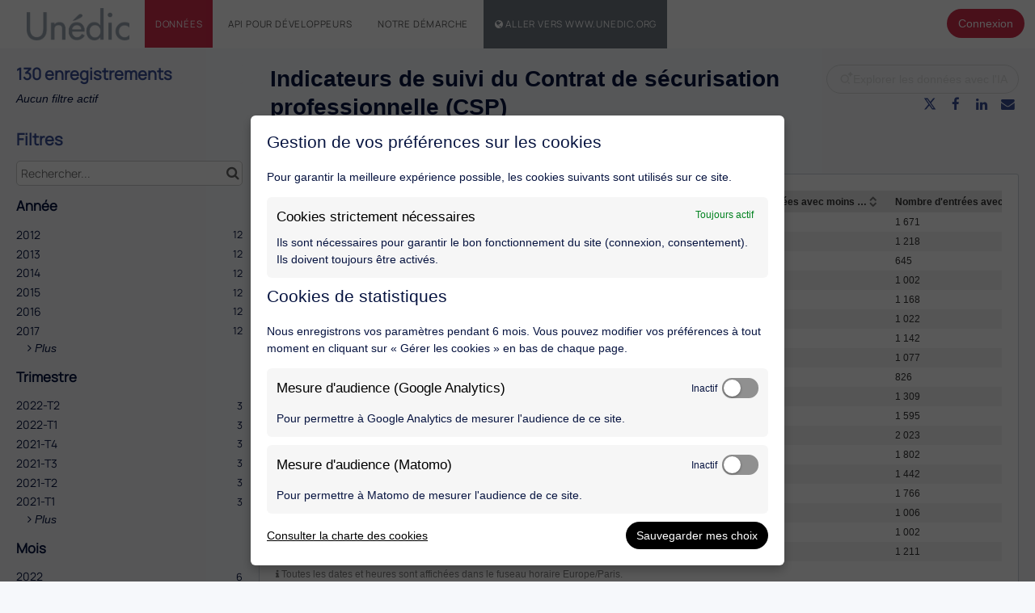

--- FILE ---
content_type: text/html; charset=utf-8
request_url: https://data.unedic.org/explore/dataset/csp/
body_size: 101973
content:


<!DOCTYPE html>
<html lang="fr-FR">
    <head>
    
    

    
    
        <title>Indicateurs de suivi du Contrat de sécurisation professionnelle (CSP) &mdash; data.unedic.org, les données ouvertes de l&#x27;Assurance chômage</title>
        <meta charset="UTF-8"/>
        <meta name="viewport" content="width=device-width, initial-scale=1.0">
        <meta http-equiv="Content-Language" content="fr-FR">

        

        

    <link rel="icon" href="/assets/favicon?tstamp=1648114930504434">



        
    
    <meta http-equiv="X-UA-Compatible" content="IE=edge">

    <link rel="stylesheet" type="text/css" href="/static/vendor/font-awesome-4.7.0/css/font-awesome.min.css">
    <link rel="stylesheet" type="text/css" href="/static/vendor/normalize/normalize.css">
    <link rel="stylesheet" href="/static/pictos/odsui/odsui.css" type="text/css">

    <base href="/explore/dataset/csp/">


    
    

    
    
        
            <link rel="canonical" href="https://data.unedic.org/explore/dataset/csp/">
        
    



    
    
            <meta name="description" content="Ces données contiennent toutes les informations disponibles dans le tableau de suivi du Contrat de Sécurisation professionnelle (CSP) : nombre d&#x27;entrées, de sorties, de bénéficiaires, montants, durées, etc.  Flux d’entrées en CSPNombre d’entrées en CSP : nombre total d’ouvertures de droits au CSP au
cours de la période considérée dont :
- Avec moins d’1 an d’ancienneté dans l’entreprise qui les a licenciés.
- Avec entre 1 et moins de 2 ans d’ancienneté dans l’entreprise qui les a
licenciés.
- Avec 2 ans ou plus d’ancienneté dans l’entreprise qui les a licenciés.Nombre d’entrants en
indemnisation suite à un licenciement économique : nombre total d’ouvertures de droit en ARE et
en CSP suite à un licenciement économique au cours de la période considérée.
Note : les ouvertures de droit en ARE/AREF suite à un CSP ne sont pas
comptabilisées ici.Part de bénéficiaires du CSP
parmi les licenciés économiques : part moyenne sur la période considérée de bénéficiaires indemnisés
en ASP et en ASP-ARE en fin de mois parmi les licenciés économiques indemnisés
par l’Assurance chômage.



Bénéficiaires du CSP en cours de prise en chargeNombre de
bénéficiaires du CSP en cours de prise en charge : nombre moyen d’allocataires en ASP et en ASP-ARE en fin
de mois sur la période considérée.Périodes de formation en cours de CSP (par date d’entrée en CSP)Taux de recours à la
formation : part
d’entrants en CSP sur la période considérée ayant connu au moins un jour de
formation au cours du CSP.
Cet indicateur se décline en 3 modalités :
- Premier jour de formation dans les 4 premiers mois de CSP.
- Premier jour de formation entre 4 et 8 mois de CSP.
- Premier jour de formation à partir du 9ème mois de CSP.Délai moyen avant la 1ère
formation (en mois) : délai
moyen entre l’entrée en CSP et la de début de la première formation effectuée
au cours du CSP, en mois.Durée moyenne des formations
(en mois) : durée
initiale cumulée moyenne des formations commencées au cours du CSP, en mois.
Il s’agit du nombre total de mois de formation, pour tous modules du plan de
formation débutés en CSP, quel que soit le nombre d’heures de formation par
jour, y compris la durée hors CSP si la formation se prolonge après le CSP.Temps moyen passé en
formation au cours du CSP (en mois) : durée moyenne cumulée passée en formation au cours du CSP, en mois.
Il s’agit du nombre de mois passés en formation au cours du CSP, quel que soit
le nombre d’heures de formation par jour. On ne comptabilise pas la durée hors
CSP si la formation se prolonge après le CSP.





Périodes d’emploi en cours de CSP (par date d’entrée en CSP)Taux de bénéficiaires ayant
réalisé une période d’emploi : part d’entrants en CSP sur la période considérée ayant connu au
moins un jour de travail rémunéré au cours du CSP.
Cet indicateur se décline en 4 modalités :
- Première journée travaillée dans les 3 premiers mois
- Première journée travaillée entre le 4ème et le 6ème mois
- Première journée travaillée entre le 7ème et le 9ème mois
- Première journée travaillée entre 10ème et le 12ème moisNote : on considère qu’un
individu a eu au moins un jour de travail rémunéré un mois donné si :
- Il n’est pas indemnisé au moins un jour dans le mois tout en étant
indemnisable
- Il a indiqué lors de son actualisation mensuelle avoir travaillé au cours du
mois

Indemnité différentielle de reclassement (IDR) (par date d’entrée en CSP)Les données de
l’indemnité différentielle de reclassement ne sont disponibles qu’à partir de
2015.Nombre moyen de
bénéficiaires de l’IDR : nombre
total de bénéficiaires de l’indemnité différentielle de reclassement par mois.Taux de recours à
l’IDR pendant le CSP : part
d’entrants en CSP sur la période ayant bénéficié de l’IDR au cours du CSP.Montant moyen
brut mensuel d’IDR versé : montant
moyen brut de l’indemnité différentielle de reclassement versée par période.





Prime de reclassement (par date d’entrée en CSP)Nombre de bénéficiaires d’un
1er versement de la prime : nombre
total de bénéficiaires du 1er versement de la prime de reclassement par date
d’entrée en CSP.Montant moyen brut de la
prime (50 % des droits restants) : montant moyen brut total de la prime de reclassement des
bénéficiaires d’un 1er versement par date d’entrée en CSP.Taux de recours à la prime : part d’entrants en CSP ayant perçu un premier
versement de la prime de reclassement.Cet indicateur se décline en
3 modalités selon la date du premier versement :
- Le 1er versement a eu lieu moins de 4 mois de CSP après le début du CSP.
- Le 1er versement a eu lieu entre le 5ème et 8ème mois de CSP.
- Le 1er versement a eu lieu après 8 mois de CSP (et avant la fin du 10ème
mois).





Durée totale du CSP (par date d’entrée en CSP)Durée moyenne passée en CSP
(en mois) : durée
moyenne passée en CSP calculée pour les entrants en CSP au cours de la période
considérée.Répartition des bénéficiaires
selon la durée passée en CSP : répartition des bénéficiaires selon la durée passée en CSP pour les
entrants sur la période considérée.Cet indicateur se décline en
6 modalités :
- 4 mois ou moins passés en CSP
- De 5 à moins de 8 mois passés en CSP
- De 9 à moins de 12 mois passés en CSP
- 12 mois passés en CSP
- Plus de 12 mois à 15 mois passés en CSP (prolongement)
- Plus de 15 mois à 19 mois passés en CSP (prolongement)Taux de prolongation pour
arrêt maladie / maternité : à venirTaux de prolongation pour
période d’emploi : part
d’entrants en CSP ayant prolongé leur CSP du fait de l’existence d’une période
d’emploi.







Sorties du CSP (par date d’entrée en CSP)Taux de passage en ARE/AREF
en fin de CSP : part
d’entrants en CSP sur la période considérée passés en ARE/AREF après le CSP.On comptabilise ici les
ouvertures de droit en ARE/AREF le lendemain ou le surlendemain de la fin du
CSP, quelle que soit la durée passée dans le dispositif.Taux de persistance : part d’entrants en CSP sur la période
considérée toujours présents sur les listes de Pôle emploi N mois après
l’inscription.
Le taux de persistance au chômage au mois N est défini comme la proportion de
demandeurs d’emploi toujours présents sur les listes de Pôle emploi N mois
après leur ouverture de droit parmi l’ensemble des personnes entrées à la même
période (cohorte).
Une personne est considérée comme sortie des listes dès lors qu’elle se
désinscrit pendant plus de 4 mois d’affilée, exception faite des fins de CSP
assorties de la prime et qui donnent lieu à une réintégration en CSP après
rupture de période d’essai. Pour ces derniers cas de figure qui sont rares on
considère que la personne n’est pas sortie.
Les périodes de travail rémunérées en cours de CSP ne sont pas des périodes de
désinscriptions.Cet indicateur se décline en
3 modalités :
- à 6 mois
- à 12 mois
- à 24 mois 





Recouvrement des contributions spécifiques CSPTaux de reste à
recouvrer :
pourcentage du montant restant à recouvrer sur le montant des sommes exigibles.










































































" ng-non-bindable/>
        


    <link rel="stylesheet" href="/css/front-angular.css?32" type="text/css">

    <link rel="stylesheet" type="text/css" href="/assets/stylesheet/32.css">

    
        <link type="text/css" href="/static/react-bundles/css/4878.611668dc.css" rel="stylesheet" />
<link type="text/css" href="/static/react-bundles/css/6044.4ff95440.css" rel="stylesheet" />
<link type="text/css" href="/static/react-bundles/css/quickfind.b1436da6.css" rel="stylesheet" />
    

    

    <link type="text/css" href="/static/react-bundles/css/4878.611668dc.css" rel="stylesheet" />
<link type="text/css" href="/static/react-bundles/css/login-signup-header-buttons.62375613.css" rel="stylesheet" />


    
<meta name="twitter:card" content="summary" />
<meta name="twitter:title" content="Indicateurs de suivi du Contrat de sécurisation professionnelle (CSP)" />

    <meta name="twitter:description" content="Ces données contiennent toutes les informations disponibles dans le tableau de suivi du Contrat de Sécurisation professionnelle (CSP) : nombre d&#x27;entrées, de sorties, de bénéficiaires, montants, durées, etc.  Flux d’entrées en CSPNombre d’entrées en CSP : nombre total d’ouvertures de droits au CSP au
cours de la période considérée dont :
- Avec moins d’1 an d’ancienneté dans l’entreprise qui les a licenciés.
- Avec entre 1 et moins de 2 ans d’ancienneté dans l’entreprise qui les a
licenciés.
- Avec 2 ans ou plus d’ancienneté dans l’entreprise qui les a licenciés.Nombre d’entrants en
indemnisation suite à un licenciement économique : nombre total d’ouvertures de droit en ARE et
en CSP suite à un licenciement économique au cours de la période considérée.
Note : les ouvertures de droit en ARE/AREF suite à un CSP ne sont pas
comptabilisées ici.Part de bénéficiaires du CSP
parmi les licenciés économiques : part moyenne sur la période considérée de bénéficiaires indemnisés
en ASP et en ASP-ARE en fin de mois parmi les licenciés économiques indemnisés
par l’Assurance chômage.



Bénéficiaires du CSP en cours de prise en chargeNombre de
bénéficiaires du CSP en cours de prise en charge : nombre moyen d’allocataires en ASP et en ASP-ARE en fin
de mois sur la période considérée.Périodes de formation en cours de CSP (par date d’entrée en CSP)Taux de recours à la
formation : part
d’entrants en CSP sur la période considérée ayant connu au moins un jour de
formation au cours du CSP.
Cet indicateur se décline en 3 modalités :
- Premier jour de formation dans les 4 premiers mois de CSP.
- Premier jour de formation entre 4 et 8 mois de CSP.
- Premier jour de formation à partir du 9ème mois de CSP.Délai moyen avant la 1ère
formation (en mois) : délai
moyen entre l’entrée en CSP et la de début de la première formation effectuée
au cours du CSP, en mois.Durée moyenne des formations
(en mois) : durée
initiale cumulée moyenne des formations commencées au cours du CSP, en mois.
Il s’agit du nombre total de mois de formation, pour tous modules du plan de
formation débutés en CSP, quel que soit le nombre d’heures de formation par
jour, y compris la durée hors CSP si la formation se prolonge après le CSP.Temps moyen passé en
formation au cours du CSP (en mois) : durée moyenne cumulée passée en formation au cours du CSP, en mois.
Il s’agit du nombre de mois passés en formation au cours du CSP, quel que soit
le nombre d’heures de formation par jour. On ne comptabilise pas la durée hors
CSP si la formation se prolonge après le CSP.





Périodes d’emploi en cours de CSP (par date d’entrée en CSP)Taux de bénéficiaires ayant
réalisé une période d’emploi : part d’entrants en CSP sur la période considérée ayant connu au
moins un jour de travail rémunéré au cours du CSP.
Cet indicateur se décline en 4 modalités :
- Première journée travaillée dans les 3 premiers mois
- Première journée travaillée entre le 4ème et le 6ème mois
- Première journée travaillée entre le 7ème et le 9ème mois
- Première journée travaillée entre 10ème et le 12ème moisNote : on considère qu’un
individu a eu au moins un jour de travail rémunéré un mois donné si :
- Il n’est pas indemnisé au moins un jour dans le mois tout en étant
indemnisable
- Il a indiqué lors de son actualisation mensuelle avoir travaillé au cours du
mois

Indemnité différentielle de reclassement (IDR) (par date d’entrée en CSP)Les données de
l’indemnité différentielle de reclassement ne sont disponibles qu’à partir de
2015.Nombre moyen de
bénéficiaires de l’IDR : nombre
total de bénéficiaires de l’indemnité différentielle de reclassement par mois.Taux de recours à
l’IDR pendant le CSP : part
d’entrants en CSP sur la période ayant bénéficié de l’IDR au cours du CSP.Montant moyen
brut mensuel d’IDR versé : montant
moyen brut de l’indemnité différentielle de reclassement versée par période.





Prime de reclassement (par date d’entrée en CSP)Nombre de bénéficiaires d’un
1er versement de la prime : nombre
total de bénéficiaires du 1er versement de la prime de reclassement par date
d’entrée en CSP.Montant moyen brut de la
prime (50 % des droits restants) : montant moyen brut total de la prime de reclassement des
bénéficiaires d’un 1er versement par date d’entrée en CSP.Taux de recours à la prime : part d’entrants en CSP ayant perçu un premier
versement de la prime de reclassement.Cet indicateur se décline en
3 modalités selon la date du premier versement :
- Le 1er versement a eu lieu moins de 4 mois de CSP après le début du CSP.
- Le 1er versement a eu lieu entre le 5ème et 8ème mois de CSP.
- Le 1er versement a eu lieu après 8 mois de CSP (et avant la fin du 10ème
mois).





Durée totale du CSP (par date d’entrée en CSP)Durée moyenne passée en CSP
(en mois) : durée
moyenne passée en CSP calculée pour les entrants en CSP au cours de la période
considérée.Répartition des bénéficiaires
selon la durée passée en CSP : répartition des bénéficiaires selon la durée passée en CSP pour les
entrants sur la période considérée.Cet indicateur se décline en
6 modalités :
- 4 mois ou moins passés en CSP
- De 5 à moins de 8 mois passés en CSP
- De 9 à moins de 12 mois passés en CSP
- 12 mois passés en CSP
- Plus de 12 mois à 15 mois passés en CSP (prolongement)
- Plus de 15 mois à 19 mois passés en CSP (prolongement)Taux de prolongation pour
arrêt maladie / maternité : à venirTaux de prolongation pour
période d’emploi : part
d’entrants en CSP ayant prolongé leur CSP du fait de l’existence d’une période
d’emploi.







Sorties du CSP (par date d’entrée en CSP)Taux de passage en ARE/AREF
en fin de CSP : part
d’entrants en CSP sur la période considérée passés en ARE/AREF après le CSP.On comptabilise ici les
ouvertures de droit en ARE/AREF le lendemain ou le surlendemain de la fin du
CSP, quelle que soit la durée passée dans le dispositif.Taux de persistance : part d’entrants en CSP sur la période
considérée toujours présents sur les listes de Pôle emploi N mois après
l’inscription.
Le taux de persistance au chômage au mois N est défini comme la proportion de
demandeurs d’emploi toujours présents sur les listes de Pôle emploi N mois
après leur ouverture de droit parmi l’ensemble des personnes entrées à la même
période (cohorte).
Une personne est considérée comme sortie des listes dès lors qu’elle se
désinscrit pendant plus de 4 mois d’affilée, exception faite des fins de CSP
assorties de la prime et qui donnent lieu à une réintégration en CSP après
rupture de période d’essai. Pour ces derniers cas de figure qui sont rares on
considère que la personne n’est pas sortie.
Les périodes de travail rémunérées en cours de CSP ne sont pas des périodes de
désinscriptions.Cet indicateur se décline en
3 modalités :
- à 6 mois
- à 12 mois
- à 24 mois 





Recouvrement des contributions spécifiques CSPTaux de reste à
recouvrer :
pourcentage du montant restant à recouvrer sur le montant des sommes exigibles.










































































" />

<meta name="twitter:url" content="https://data.unedic.org/explore/dataset/csp/" />

<meta name="twitter:image" content="https://data.unedic.org/static/ods/imgv4/social-images/social_media_image_table.png" />
<meta property="og:type" content="website" />
<meta property="og:title" content="Indicateurs de suivi du Contrat de sécurisation professionnelle (CSP)" />

    <meta property="og:description" content="Ces données contiennent toutes les informations disponibles dans le tableau de suivi du Contrat de Sécurisation professionnelle (CSP) : nombre d&#x27;entrées, de sorties, de bénéficiaires, montants, durées, etc.  Flux d’entrées en CSPNombre d’entrées en CSP : nombre total d’ouvertures de droits au CSP au
cours de la période considérée dont :
- Avec moins d’1 an d’ancienneté dans l’entreprise qui les a licenciés.
- Avec entre 1 et moins de 2 ans d’ancienneté dans l’entreprise qui les a
licenciés.
- Avec 2 ans ou plus d’ancienneté dans l’entreprise qui les a licenciés.Nombre d’entrants en
indemnisation suite à un licenciement économique : nombre total d’ouvertures de droit en ARE et
en CSP suite à un licenciement économique au cours de la période considérée.
Note : les ouvertures de droit en ARE/AREF suite à un CSP ne sont pas
comptabilisées ici.Part de bénéficiaires du CSP
parmi les licenciés économiques : part moyenne sur la période considérée de bénéficiaires indemnisés
en ASP et en ASP-ARE en fin de mois parmi les licenciés économiques indemnisés
par l’Assurance chômage.



Bénéficiaires du CSP en cours de prise en chargeNombre de
bénéficiaires du CSP en cours de prise en charge : nombre moyen d’allocataires en ASP et en ASP-ARE en fin
de mois sur la période considérée.Périodes de formation en cours de CSP (par date d’entrée en CSP)Taux de recours à la
formation : part
d’entrants en CSP sur la période considérée ayant connu au moins un jour de
formation au cours du CSP.
Cet indicateur se décline en 3 modalités :
- Premier jour de formation dans les 4 premiers mois de CSP.
- Premier jour de formation entre 4 et 8 mois de CSP.
- Premier jour de formation à partir du 9ème mois de CSP.Délai moyen avant la 1ère
formation (en mois) : délai
moyen entre l’entrée en CSP et la de début de la première formation effectuée
au cours du CSP, en mois.Durée moyenne des formations
(en mois) : durée
initiale cumulée moyenne des formations commencées au cours du CSP, en mois.
Il s’agit du nombre total de mois de formation, pour tous modules du plan de
formation débutés en CSP, quel que soit le nombre d’heures de formation par
jour, y compris la durée hors CSP si la formation se prolonge après le CSP.Temps moyen passé en
formation au cours du CSP (en mois) : durée moyenne cumulée passée en formation au cours du CSP, en mois.
Il s’agit du nombre de mois passés en formation au cours du CSP, quel que soit
le nombre d’heures de formation par jour. On ne comptabilise pas la durée hors
CSP si la formation se prolonge après le CSP.





Périodes d’emploi en cours de CSP (par date d’entrée en CSP)Taux de bénéficiaires ayant
réalisé une période d’emploi : part d’entrants en CSP sur la période considérée ayant connu au
moins un jour de travail rémunéré au cours du CSP.
Cet indicateur se décline en 4 modalités :
- Première journée travaillée dans les 3 premiers mois
- Première journée travaillée entre le 4ème et le 6ème mois
- Première journée travaillée entre le 7ème et le 9ème mois
- Première journée travaillée entre 10ème et le 12ème moisNote : on considère qu’un
individu a eu au moins un jour de travail rémunéré un mois donné si :
- Il n’est pas indemnisé au moins un jour dans le mois tout en étant
indemnisable
- Il a indiqué lors de son actualisation mensuelle avoir travaillé au cours du
mois

Indemnité différentielle de reclassement (IDR) (par date d’entrée en CSP)Les données de
l’indemnité différentielle de reclassement ne sont disponibles qu’à partir de
2015.Nombre moyen de
bénéficiaires de l’IDR : nombre
total de bénéficiaires de l’indemnité différentielle de reclassement par mois.Taux de recours à
l’IDR pendant le CSP : part
d’entrants en CSP sur la période ayant bénéficié de l’IDR au cours du CSP.Montant moyen
brut mensuel d’IDR versé : montant
moyen brut de l’indemnité différentielle de reclassement versée par période.





Prime de reclassement (par date d’entrée en CSP)Nombre de bénéficiaires d’un
1er versement de la prime : nombre
total de bénéficiaires du 1er versement de la prime de reclassement par date
d’entrée en CSP.Montant moyen brut de la
prime (50 % des droits restants) : montant moyen brut total de la prime de reclassement des
bénéficiaires d’un 1er versement par date d’entrée en CSP.Taux de recours à la prime : part d’entrants en CSP ayant perçu un premier
versement de la prime de reclassement.Cet indicateur se décline en
3 modalités selon la date du premier versement :
- Le 1er versement a eu lieu moins de 4 mois de CSP après le début du CSP.
- Le 1er versement a eu lieu entre le 5ème et 8ème mois de CSP.
- Le 1er versement a eu lieu après 8 mois de CSP (et avant la fin du 10ème
mois).





Durée totale du CSP (par date d’entrée en CSP)Durée moyenne passée en CSP
(en mois) : durée
moyenne passée en CSP calculée pour les entrants en CSP au cours de la période
considérée.Répartition des bénéficiaires
selon la durée passée en CSP : répartition des bénéficiaires selon la durée passée en CSP pour les
entrants sur la période considérée.Cet indicateur se décline en
6 modalités :
- 4 mois ou moins passés en CSP
- De 5 à moins de 8 mois passés en CSP
- De 9 à moins de 12 mois passés en CSP
- 12 mois passés en CSP
- Plus de 12 mois à 15 mois passés en CSP (prolongement)
- Plus de 15 mois à 19 mois passés en CSP (prolongement)Taux de prolongation pour
arrêt maladie / maternité : à venirTaux de prolongation pour
période d’emploi : part
d’entrants en CSP ayant prolongé leur CSP du fait de l’existence d’une période
d’emploi.







Sorties du CSP (par date d’entrée en CSP)Taux de passage en ARE/AREF
en fin de CSP : part
d’entrants en CSP sur la période considérée passés en ARE/AREF après le CSP.On comptabilise ici les
ouvertures de droit en ARE/AREF le lendemain ou le surlendemain de la fin du
CSP, quelle que soit la durée passée dans le dispositif.Taux de persistance : part d’entrants en CSP sur la période
considérée toujours présents sur les listes de Pôle emploi N mois après
l’inscription.
Le taux de persistance au chômage au mois N est défini comme la proportion de
demandeurs d’emploi toujours présents sur les listes de Pôle emploi N mois
après leur ouverture de droit parmi l’ensemble des personnes entrées à la même
période (cohorte).
Une personne est considérée comme sortie des listes dès lors qu’elle se
désinscrit pendant plus de 4 mois d’affilée, exception faite des fins de CSP
assorties de la prime et qui donnent lieu à une réintégration en CSP après
rupture de période d’essai. Pour ces derniers cas de figure qui sont rares on
considère que la personne n’est pas sortie.
Les périodes de travail rémunérées en cours de CSP ne sont pas des périodes de
désinscriptions.Cet indicateur se décline en
3 modalités :
- à 6 mois
- à 12 mois
- à 24 mois 





Recouvrement des contributions spécifiques CSPTaux de reste à
recouvrer :
pourcentage du montant restant à recouvrer sur le montant des sommes exigibles.










































































" />

<meta property="og:url" content="https://data.unedic.org/explore/dataset/csp/" />
<meta property="og:image" content="https://data.unedic.org/static/ods/imgv4/social-images/social_media_image_table.png" />
<meta property="og:image:width" content="200" />
<meta property="og:image:height" content="200" />


    
        <meta name="keywords" content="CSP, parcours" />
    

    
        
            
                
                    <meta
                        name="dcat.accrualperiodicity"
                        content="quarterly"
                        ng-non-bindable
                    />
                
            
        
    

    
        <link rel="alternate" type="application/rss+xml" title="Indicateurs de suivi du Contrat de sécurisation professionnelle (CSP)" href="http://data.unedic.org/explore/dataset/csp/rss/?" ng-non-bindable/>
        <link rel="alternate" type="application/atom+xml" title="Indicateurs de suivi du Contrat de sécurisation professionnelle (CSP)" href="http://data.unedic.org/explore/dataset/csp/atom/?" ng-non-bindable/>
    

    
        <link type="text/css" href="/static/react-bundles/css/306.bcb53d51.css" rel="stylesheet" />
<link type="text/css" href="/static/react-bundles/css/4878.611668dc.css" rel="stylesheet" />
<link type="text/css" href="/static/react-bundles/css/1237.ae021200.css" rel="stylesheet" />
<link type="text/css" href="/static/react-bundles/css/visualization-generator.093a06ce.css" rel="stylesheet" />
    

    </head>
    <body>
        
    
    
    <div class="ods-content">

        <header class="ng-cloak" role="banner" ng-controller="HeaderController">
        
            
                
                    <ods-skip-to-content-link></ods-skip-to-content-link>

<nav breakpoint="1000" class="ods-front-header" ods-responsive-menu="">
    <ods-responsive-menu-placeholder>
        <a class="ods-front-header__portal-brand" href="/">
            





    <img alt="data.unedic.org" class="ods-front-header__logo" src="/assets/logo?tstamp=16487421062621996"/>


        </a>
    </ods-responsive-menu-placeholder>
    <ods-responsive-menu-collapsible>
        



        <a class="ods-front-header__portal-brand" href="/">
            





    <img alt="data.unedic.org" class="ods-front-header__logo" src="/assets/logo?tstamp=16487421062621996"/>


            
        </a>
        
<ul class="ods-front-header__menu">
    


    <li class="ods-front-header__menu-item ods-front-header__menu-item--active" ng-non-bindable="">
        <a aria-current="page" class="ods-front-header__menu-item-link ods-front-header__menu-item-link--active" href="/explore/">
            Données
        </a>
    </li>
    <li class="ods-front-header__menu-item" ng-non-bindable="">
        <a class="ods-front-header__menu-item-link" href="/api/">
            API pour développeurs
        </a>
    </li>
    <li class="ods-front-header__menu-item" ng-non-bindable="">
        <a class="ods-front-header__menu-item-link" href="/pages/demarche/">
            Notre démarche
        </a>
    </li>
    <li class="ods-front-header__menu-item" ng-non-bindable="">
        <a class="ods-front-header__menu-item-link" href="https://www.unedic.org" target="_blank">
            Aller vers www.unedic.org
        </a>
    </li>

</ul>
        
<ul class="ods-front-header__management-menu">



<li class="ods-front-header__management-menu-item">
    <div class="ods-front-header__login-signup-buttons-button" data-login-signup-placeholder="" ng-non-bindable=""></div>
</li>
</ul>

    </ods-responsive-menu-collapsible>
</nav>

                
            
        
        </header>

        <main id="main" role="main" class="main--dataset">
    

        <div class="container-fluid ods-app-explore-dataset ng-cloak"
             ng-app="ods.frontend"
             ng-controller="ExploreDatasetController"
             ods-dataset-context
             ng-init="toggleState={expandedFilters: false};"
             context="ctx"
             ctx-urlsync="true"
             ctx-dataset-schema="\{&quot;datasetid&quot;: &quot;csp&quot;, &quot;metas&quot;: \{&quot;domain&quot;: &quot;dataunedic&quot;, &quot;staged&quot;: false, &quot;visibility&quot;: &quot;domain&quot;, &quot;metadata_processed&quot;: &quot;2024-10-10T15:06:54.194017+00:00&quot;, &quot;data_processed&quot;: &quot;2023-05-03T13:14:26+00:00&quot;, &quot;modified&quot;: &quot;2024-10-07T13:40:01.523009+00:00&quot;, &quot;license&quot;: &quot;Licence Ouverte v2.0&quot;, &quot;description&quot;: &quot;&lt;p class=\&quot;\&quot; style=\&quot;margin-bottom: 7.5pt; text-align: justify; line-height: normal; background-image: initial; background-position: initial; background-size: initial; background-repeat: initial; background-attachment: initial; background-origin: initial; background-clip: initial;\&quot;&gt;&lt;span style=\&quot;font-size: 10pt; font-family: Roboto;\&quot;&gt;Ces donn\u00e9es contiennent toutes les informations disponibles dans le tableau de suivi du Contrat de S\u00e9curisation professionnelle (CSP) : nombre d&#x27;entr\u00e9es, de sorties, de b\u00e9n\u00e9ficiaires, montants, dur\u00e9es, etc.&lt;/span&gt;&lt;font color=\&quot;#e72c65\&quot; face=\&quot;Dosis\&quot;&gt;&lt;span style=\&quot;font-size: 21.3333px;\&quot;&gt;\u00a0 &lt;/span&gt;&lt;/font&gt;&lt;/p&gt;&lt;p class=\&quot;\&quot; style=\&quot;margin-bottom: 7.5pt; text-align: justify; line-height: normal; background-image: initial; background-position: initial; background-size: initial; background-repeat: initial; background-attachment: initial; background-origin: initial; background-clip: initial;\&quot;&gt;&lt;span style=&#x27;font-size:16.0pt;font-family:Dosis;mso-fareast-font-family:\n\&quot;Times New Roman\&quot;;mso-bidi-font-family:\&quot;Times New Roman\&quot;;color:#E72C65;\nmso-fareast-language:FR&#x27;&gt;Flux d\u2019entr\u00e9es en CSP&lt;br&gt;&lt;/span&gt;&lt;/p&gt;&lt;p class=\&quot;MsoNormal\&quot; style=\&quot;margin-bottom: 7.5pt; line-height: normal; background-image: initial; background-position: initial; background-size: initial; background-repeat: initial; background-attachment: initial; background-origin: initial; background-clip: initial;\&quot;&gt;&lt;b&gt;&lt;span style=\&quot;font-size: 10pt; font-family: Roboto;\&quot;&gt;Nombre d\u2019entr\u00e9es en CSP&lt;/span&gt;&lt;/b&gt;&lt;span style=\&quot;font-size: 10pt; font-family: Roboto;\&quot;&gt;\u00a0: nombre total d\u2019ouvertures de droits au CSP au\ncours de la p\u00e9riode consid\u00e9r\u00e9e dont :&lt;br&gt;\n- Avec moins d\u20191 an d\u2019anciennet\u00e9 dans l\u2019entreprise qui les a licenci\u00e9s.&lt;br&gt;\n- Avec entre 1 et moins de 2 ans d\u2019anciennet\u00e9 dans l\u2019entreprise qui les a\nlicenci\u00e9s.&lt;br&gt;\n- Avec 2 ans ou plus d\u2019anciennet\u00e9 dans l\u2019entreprise qui les a licenci\u00e9s.&lt;/span&gt;&lt;span style=&#x27;font-size:10.0pt;font-family:Roboto;mso-fareast-font-family:\&quot;Times New Roman\&quot;;\nmso-bidi-font-family:\&quot;Times New Roman\&quot;;mso-fareast-language:FR&#x27;&gt;&lt;o:p&gt;&lt;/o:p&gt;&lt;/span&gt;&lt;/p&gt;&lt;p class=\&quot;MsoNormal\&quot; style=\&quot;margin-bottom: 7.5pt; line-height: normal; background-image: initial; background-position: initial; background-size: initial; background-repeat: initial; background-attachment: initial; background-origin: initial; background-clip: initial;\&quot;&gt;&lt;b&gt;&lt;span style=\&quot;font-size: 10pt; font-family: Roboto;\&quot;&gt;Nombre d\u2019entrants en\nindemnisation suite \u00e0 un licenciement \u00e9conomique&lt;/span&gt;&lt;/b&gt;&lt;span style=\&quot;font-size: 10pt; font-family: Roboto;\&quot;&gt;\u00a0: nombre total d\u2019ouvertures de droit en ARE et\nen CSP suite \u00e0 un licenciement \u00e9conomique au cours de la p\u00e9riode consid\u00e9r\u00e9e.&lt;br&gt;\n&lt;i&gt;Note : les ouvertures de droit en ARE/AREF suite \u00e0 un CSP ne sont pas\ncomptabilis\u00e9es ici.&lt;/i&gt;&lt;/span&gt;&lt;span style=&#x27;font-size:10.0pt;font-family:Roboto;\nmso-fareast-font-family:\&quot;Times New Roman\&quot;;mso-bidi-font-family:\&quot;Times New Roman\&quot;;\nmso-fareast-language:FR&#x27;&gt;&lt;o:p&gt;&lt;/o:p&gt;&lt;/span&gt;&lt;/p&gt;&lt;p class=\&quot;MsoNormal\&quot; style=\&quot;margin-bottom: 7.5pt; line-height: normal; background-image: initial; background-position: initial; background-size: initial; background-repeat: initial; background-attachment: initial; background-origin: initial; background-clip: initial;\&quot;&gt;&lt;b&gt;&lt;span style=\&quot;font-size: 10pt; font-family: Roboto;\&quot;&gt;Part de b\u00e9n\u00e9ficiaires du CSP\nparmi les licenci\u00e9s \u00e9conomiques&lt;/span&gt;&lt;/b&gt;&lt;span style=\&quot;font-size: 10pt; font-family: Roboto;\&quot;&gt;\u00a0: part moyenne sur la p\u00e9riode consid\u00e9r\u00e9e de b\u00e9n\u00e9ficiaires indemnis\u00e9s\nen ASP et en ASP-ARE en fin de mois parmi les licenci\u00e9s \u00e9conomiques indemnis\u00e9s\npar l\u2019Assurance ch\u00f4mage.&lt;/span&gt;&lt;/p&gt;&lt;p class=\&quot;\&quot; style=\&quot;margin-bottom: 7.5pt; text-align: justify; line-height: normal; background-image: initial; background-position: initial; background-size: initial; background-repeat: initial; background-attachment: initial; background-origin: initial; background-clip: initial;\&quot;&gt;\n\n\n\n&lt;span style=&#x27;font-size:16.0pt;font-family:Dosis;mso-fareast-font-family:\n\&quot;Times New Roman\&quot;;mso-bidi-font-family:\&quot;Times New Roman\&quot;;color:#E72C65;\nmso-fareast-language:FR&#x27;&gt;B\u00e9n\u00e9ficiaires du CSP en cours de prise en charge&lt;br&gt;&lt;/span&gt;&lt;/p&gt;&lt;p class=\&quot;MsoNormal\&quot; style=\&quot;margin-bottom: 7.5pt; text-align: justify; line-height: normal; background-image: initial; background-position: initial; background-size: initial; background-repeat: initial; background-attachment: initial; background-origin: initial; background-clip: initial;\&quot;&gt;&lt;b&gt;&lt;span style=\&quot;font-size: 10pt; font-family: Roboto;\&quot;&gt;Nombre de\nb\u00e9n\u00e9ficiaires du CSP en cours de prise en charge&lt;/span&gt;&lt;/b&gt;&lt;span style=\&quot;font-size: 10pt; font-family: Roboto;\&quot;&gt; : nombre moyen d\u2019allocataires en ASP et en ASP-ARE en fin\nde mois sur la p\u00e9riode consid\u00e9r\u00e9e.&lt;/span&gt;&lt;span style=&#x27;font-size:10.0pt;\nfont-family:Roboto;mso-fareast-font-family:\&quot;Times New Roman\&quot;;mso-bidi-font-family:\n\&quot;Times New Roman\&quot;;mso-fareast-language:FR&#x27;&gt;&lt;o:p&gt;&lt;/o:p&gt;&lt;/span&gt;&lt;/p&gt;&lt;p class=\&quot;\&quot; style=\&quot;margin-bottom: 7.5pt; text-align: justify; line-height: normal; background-image: initial; background-position: initial; background-size: initial; background-repeat: initial; background-attachment: initial; background-origin: initial; background-clip: initial;\&quot;&gt;&lt;span style=&#x27;font-size:16.0pt;font-family:Dosis;mso-fareast-font-family:\n\&quot;Times New Roman\&quot;;mso-bidi-font-family:\&quot;Times New Roman\&quot;;color:#E72C65;\nmso-fareast-language:FR&#x27;&gt;P\u00e9riodes de formation en cours de CSP (par date\u00a0&lt;/span&gt;&lt;span style=&#x27;font-size:16.0pt;font-family:Dosis;mso-fareast-font-family:\n\&quot;Times New Roman\&quot;;mso-bidi-font-family:\&quot;Times New Roman\&quot;;color:#E72C65;\nmso-fareast-language:FR&#x27;&gt;d\u2019entr\u00e9e en CSP)&lt;br&gt;&lt;/span&gt;&lt;/p&gt;&lt;p class=\&quot;MsoNormal\&quot; style=\&quot;margin-bottom: 7.5pt; line-height: normal; background-image: initial; background-position: initial; background-size: initial; background-repeat: initial; background-attachment: initial; background-origin: initial; background-clip: initial;\&quot;&gt;&lt;b&gt;&lt;span style=\&quot;font-size: 10pt; font-family: Roboto;\&quot;&gt;Taux de recours \u00e0 la\nformation&lt;/span&gt;&lt;/b&gt;&lt;span style=\&quot;font-size: 10pt; font-family: Roboto;\&quot;&gt;\u00a0: part\nd\u2019entrants en CSP sur la p\u00e9riode consid\u00e9r\u00e9e ayant connu au moins un jour de\nformation au cours du CSP.&lt;br&gt;\nCet indicateur se d\u00e9cline en 3 modalit\u00e9s :&lt;br&gt;\n- Premier jour de formation dans les 4 premiers mois de CSP.&lt;br&gt;\n- Premier jour de formation entre 4 et 8 mois de CSP.&lt;br&gt;\n- Premier jour de formation \u00e0 partir du 9\u00e8me mois de CSP.&lt;/span&gt;&lt;span style=&#x27;font-size:10.0pt;font-family:Roboto;mso-fareast-font-family:\&quot;Times New Roman\&quot;;\nmso-bidi-font-family:\&quot;Times New Roman\&quot;;mso-fareast-language:FR&#x27;&gt;&lt;o:p&gt;&lt;/o:p&gt;&lt;/span&gt;&lt;/p&gt;&lt;p class=\&quot;MsoNormal\&quot; style=\&quot;margin-bottom: 7.5pt; line-height: normal; background-image: initial; background-position: initial; background-size: initial; background-repeat: initial; background-attachment: initial; background-origin: initial; background-clip: initial;\&quot;&gt;&lt;b&gt;&lt;span style=\&quot;font-size: 10pt; font-family: Roboto;\&quot;&gt;D\u00e9lai moyen avant la 1\u00e8re\nformation (en mois)&lt;/span&gt;&lt;/b&gt;&lt;span style=\&quot;font-size: 10pt; font-family: Roboto;\&quot;&gt;\u00a0: d\u00e9lai\nmoyen entre l\u2019entr\u00e9e en CSP et la de d\u00e9but de la premi\u00e8re formation effectu\u00e9e\nau cours du CSP, en mois.&lt;/span&gt;&lt;span style=&#x27;font-size:10.0pt;font-family:Roboto;\nmso-fareast-font-family:\&quot;Times New Roman\&quot;;mso-bidi-font-family:\&quot;Times New Roman\&quot;;\nmso-fareast-language:FR&#x27;&gt;&lt;o:p&gt;&lt;/o:p&gt;&lt;/span&gt;&lt;/p&gt;&lt;p class=\&quot;MsoNormal\&quot; style=\&quot;margin-bottom: 7.5pt; line-height: normal; background-image: initial; background-position: initial; background-size: initial; background-repeat: initial; background-attachment: initial; background-origin: initial; background-clip: initial;\&quot;&gt;&lt;b&gt;&lt;span style=\&quot;font-size: 10pt; font-family: Roboto;\&quot;&gt;Dur\u00e9e moyenne des formations\n(en mois)&lt;/span&gt;&lt;/b&gt;&lt;span style=\&quot;font-size: 10pt; font-family: Roboto;\&quot;&gt;\u00a0: dur\u00e9e\ninitiale cumul\u00e9e moyenne des formations commenc\u00e9es au cours du CSP, en mois.&lt;br&gt;\nIl s\u2019agit du nombre total de mois de formation, pour tous modules du plan de\nformation d\u00e9but\u00e9s en CSP, quel que soit le nombre d\u2019heures de formation par\njour, y compris la dur\u00e9e hors CSP si la formation se prolonge apr\u00e8s le CSP.&lt;/span&gt;&lt;span style=&#x27;font-size:10.0pt;font-family:Roboto;mso-fareast-font-family:\&quot;Times New Roman\&quot;;\nmso-bidi-font-family:\&quot;Times New Roman\&quot;;mso-fareast-language:FR&#x27;&gt;&lt;o:p&gt;&lt;/o:p&gt;&lt;/span&gt;&lt;/p&gt;&lt;p class=\&quot;MsoNormal\&quot; style=\&quot;margin-bottom: 7.5pt; line-height: normal; background-image: initial; background-position: initial; background-size: initial; background-repeat: initial; background-attachment: initial; background-origin: initial; background-clip: initial;\&quot;&gt;&lt;b&gt;&lt;span style=\&quot;font-size: 10pt; font-family: Roboto;\&quot;&gt;Temps moyen pass\u00e9 en\nformation au cours du CSP (en mois)&lt;/span&gt;&lt;/b&gt;&lt;span style=\&quot;font-size: 10pt; font-family: Roboto;\&quot;&gt;\u00a0: dur\u00e9e moyenne cumul\u00e9e pass\u00e9e en formation au cours du CSP, en mois.\nIl s\u2019agit du nombre de mois pass\u00e9s en formation au cours du CSP, quel que soit\nle nombre d\u2019heures de formation par jour. On ne comptabilise pas la dur\u00e9e hors\nCSP si la formation se prolonge apr\u00e8s le CSP.&lt;/span&gt;&lt;span style=&#x27;font-size:\n10.0pt;font-family:Roboto;mso-fareast-font-family:\&quot;Times New Roman\&quot;;mso-bidi-font-family:\n\&quot;Times New Roman\&quot;;mso-fareast-language:FR&#x27;&gt;&lt;o:p&gt;&lt;/o:p&gt;&lt;/span&gt;&lt;/p&gt;&lt;p class=\&quot;\&quot; style=\&quot;margin-bottom: 7.5pt; text-align: justify; line-height: normal; background-image: initial; background-position: initial; background-size: initial; background-repeat: initial; background-attachment: initial; background-origin: initial; background-clip: initial;\&quot;&gt;\n\n\n\n\n\n&lt;span style=&#x27;font-size:16.0pt;font-family:Dosis;mso-fareast-font-family:\n\&quot;Times New Roman\&quot;;mso-bidi-font-family:\&quot;Times New Roman\&quot;;color:#E72C65;\nmso-fareast-language:FR&#x27;&gt;P\u00e9riodes d\u2019emploi en cours de CSP (par date d\u2019entr\u00e9e\u00a0&lt;/span&gt;&lt;span style=&#x27;font-size:16.0pt;font-family:Dosis;mso-fareast-font-family:\n\&quot;Times New Roman\&quot;;mso-bidi-font-family:\&quot;Times New Roman\&quot;;color:#E72C65;\nmso-fareast-language:FR&#x27;&gt;en CSP)&lt;br&gt;&lt;/span&gt;&lt;/p&gt;&lt;p class=\&quot;MsoNormal\&quot; style=\&quot;margin-bottom: 7.5pt; line-height: normal; background-image: initial; background-position: initial; background-size: initial; background-repeat: initial; background-attachment: initial; background-origin: initial; background-clip: initial;\&quot;&gt;&lt;b&gt;&lt;span style=\&quot;font-size: 10pt; font-family: Roboto;\&quot;&gt;Taux de b\u00e9n\u00e9ficiaires ayant\nr\u00e9alis\u00e9 une p\u00e9riode d\u2019emploi&lt;/span&gt;&lt;/b&gt;&lt;span style=\&quot;font-size: 10pt; font-family: Roboto;\&quot;&gt;\u00a0: part d\u2019entrants en CSP sur la p\u00e9riode consid\u00e9r\u00e9e ayant connu au\nmoins un jour de travail r\u00e9mun\u00e9r\u00e9 au cours du CSP.&lt;br&gt;\nCet indicateur se d\u00e9cline en 4 modalit\u00e9s :&lt;br&gt;\n- Premi\u00e8re journ\u00e9e travaill\u00e9e dans les 3 premiers mois&lt;br&gt;\n- Premi\u00e8re journ\u00e9e travaill\u00e9e entre le 4\u00e8me et le 6\u00e8me mois&lt;br&gt;\n- Premi\u00e8re journ\u00e9e travaill\u00e9e entre le 7\u00e8me et le 9\u00e8me mois&lt;br&gt;\n- Premi\u00e8re journ\u00e9e travaill\u00e9e entre 10\u00e8me et le 12\u00e8me mois&lt;/span&gt;&lt;span style=&#x27;font-size:10.0pt;font-family:Roboto;mso-fareast-font-family:\&quot;Times New Roman\&quot;;\nmso-bidi-font-family:\&quot;Times New Roman\&quot;;mso-fareast-language:FR&#x27;&gt;&lt;o:p&gt;&lt;/o:p&gt;&lt;/span&gt;&lt;/p&gt;&lt;p class=\&quot;MsoNormal\&quot; style=\&quot;margin-bottom: 7.5pt; line-height: normal; background-image: initial; background-position: initial; background-size: initial; background-repeat: initial; background-attachment: initial; background-origin: initial; background-clip: initial;\&quot;&gt;&lt;span style=\&quot;font-size: 10pt; font-family: Roboto;\&quot;&gt;Note : on consid\u00e8re qu\u2019un\nindividu a eu au moins un jour de travail r\u00e9mun\u00e9r\u00e9 un mois donn\u00e9 si :&lt;br&gt;\n- Il n\u2019est pas indemnis\u00e9 au moins un jour dans le mois tout en \u00e9tant\nindemnisable&lt;br&gt;\n- Il a indiqu\u00e9 lors de son actualisation mensuelle avoir travaill\u00e9 au cours du\nmois&lt;/span&gt;&lt;span style=&#x27;font-size:10.0pt;font-family:Roboto;mso-fareast-font-family:\n\&quot;Times New Roman\&quot;;mso-bidi-font-family:\&quot;Times New Roman\&quot;;mso-fareast-language:\nFR&#x27;&gt;&lt;o:p&gt;&lt;/o:p&gt;&lt;/span&gt;&lt;/p&gt;&lt;p class=\&quot;\&quot; style=\&quot;margin-bottom: 7.5pt; text-align: justify; line-height: normal; background-image: initial; background-position: initial; background-size: initial; background-repeat: initial; background-attachment: initial; background-origin: initial; background-clip: initial;\&quot;&gt;\n\n&lt;span style=&#x27;font-size:16.0pt;font-family:Dosis;mso-fareast-font-family:\n\&quot;Times New Roman\&quot;;mso-bidi-font-family:\&quot;Times New Roman\&quot;;color:#E72C65;\nmso-fareast-language:FR&#x27;&gt;Indemnit\u00e9 diff\u00e9rentielle de reclassement (IDR) (par\u00a0&lt;/span&gt;&lt;span style=&#x27;font-size:16.0pt;font-family:Dosis;mso-fareast-font-family:\n\&quot;Times New Roman\&quot;;mso-bidi-font-family:\&quot;Times New Roman\&quot;;color:#E72C65;\nmso-fareast-language:FR&#x27;&gt;date d\u2019entr\u00e9e en CSP)&lt;br&gt;&lt;/span&gt;&lt;/p&gt;&lt;p class=\&quot;MsoNormal\&quot; style=\&quot;margin-bottom: 7.5pt; text-align: justify; line-height: normal; background-image: initial; background-position: initial; background-size: initial; background-repeat: initial; background-attachment: initial; background-origin: initial; background-clip: initial;\&quot;&gt;&lt;i&gt;&lt;span style=\&quot;font-size: 10pt; font-family: Roboto;\&quot;&gt;Les donn\u00e9es de\nl\u2019indemnit\u00e9 diff\u00e9rentielle de reclassement ne sont disponibles qu\u2019\u00e0 partir de\n2015.&lt;/span&gt;&lt;/i&gt;&lt;span style=&#x27;font-size:10.0pt;font-family:Roboto;mso-fareast-font-family:\n\&quot;Times New Roman\&quot;;mso-bidi-font-family:\&quot;Times New Roman\&quot;;mso-fareast-language:\nFR&#x27;&gt;&lt;o:p&gt;&lt;/o:p&gt;&lt;/span&gt;&lt;/p&gt;&lt;p class=\&quot;MsoNormal\&quot; style=\&quot;margin-bottom: 7.5pt; text-align: justify; line-height: normal; background-image: initial; background-position: initial; background-size: initial; background-repeat: initial; background-attachment: initial; background-origin: initial; background-clip: initial;\&quot;&gt;&lt;b&gt;&lt;span style=\&quot;font-size: 10pt; font-family: Roboto;\&quot;&gt;Nombre moyen de\nb\u00e9n\u00e9ficiaires de l\u2019IDR&lt;/span&gt;&lt;/b&gt;&lt;span style=\&quot;font-size: 10pt; font-family: Roboto;\&quot;&gt;\u00a0: nombre\ntotal de b\u00e9n\u00e9ficiaires de l\u2019indemnit\u00e9 diff\u00e9rentielle de reclassement par mois.&lt;/span&gt;&lt;span style=&#x27;font-size:10.0pt;font-family:Roboto;mso-fareast-font-family:\&quot;Times New Roman\&quot;;\nmso-bidi-font-family:\&quot;Times New Roman\&quot;;mso-fareast-language:FR&#x27;&gt;&lt;o:p&gt;&lt;/o:p&gt;&lt;/span&gt;&lt;/p&gt;&lt;p class=\&quot;MsoNormal\&quot; style=\&quot;margin-bottom: 7.5pt; text-align: justify; line-height: normal; background-image: initial; background-position: initial; background-size: initial; background-repeat: initial; background-attachment: initial; background-origin: initial; background-clip: initial;\&quot;&gt;&lt;b&gt;&lt;span style=\&quot;font-size: 10pt; font-family: Roboto;\&quot;&gt;Taux de recours \u00e0\nl\u2019IDR pendant le CSP&lt;/span&gt;&lt;/b&gt;&lt;span style=\&quot;font-size: 10pt; font-family: Roboto;\&quot;&gt;\u00a0: part\nd\u2019entrants en CSP sur la p\u00e9riode ayant b\u00e9n\u00e9fici\u00e9 de l\u2019IDR au cours du CSP.&lt;/span&gt;&lt;span style=&#x27;font-size:10.0pt;font-family:Roboto;mso-fareast-font-family:\&quot;Times New Roman\&quot;;\nmso-bidi-font-family:\&quot;Times New Roman\&quot;;mso-fareast-language:FR&#x27;&gt;&lt;o:p&gt;&lt;/o:p&gt;&lt;/span&gt;&lt;/p&gt;&lt;p class=\&quot;MsoNormal\&quot; style=\&quot;margin-bottom: 7.5pt; text-align: justify; line-height: normal; background-image: initial; background-position: initial; background-size: initial; background-repeat: initial; background-attachment: initial; background-origin: initial; background-clip: initial;\&quot;&gt;&lt;b&gt;&lt;span style=\&quot;font-size: 10pt; font-family: Roboto;\&quot;&gt;Montant moyen\nbrut mensuel d\u2019IDR vers\u00e9&lt;/span&gt;&lt;/b&gt;&lt;span style=\&quot;font-size: 10pt; font-family: Roboto;\&quot;&gt;\u00a0: montant\nmoyen brut de l\u2019indemnit\u00e9 diff\u00e9rentielle de reclassement vers\u00e9e par p\u00e9riode.&lt;/span&gt;&lt;span style=&#x27;font-size:10.0pt;font-family:Roboto;mso-fareast-font-family:\&quot;Times New Roman\&quot;;\nmso-bidi-font-family:\&quot;Times New Roman\&quot;;mso-fareast-language:FR&#x27;&gt;&lt;o:p&gt;&lt;/o:p&gt;&lt;/span&gt;&lt;/p&gt;&lt;p class=\&quot;\&quot; style=\&quot;margin-bottom: 7.5pt; text-align: justify; line-height: normal; background-image: initial; background-position: initial; background-size: initial; background-repeat: initial; background-attachment: initial; background-origin: initial; background-clip: initial;\&quot;&gt;\n\n\n\n\n\n&lt;span style=&#x27;font-size:16.0pt;font-family:Dosis;mso-fareast-font-family:\n\&quot;Times New Roman\&quot;;mso-bidi-font-family:\&quot;Times New Roman\&quot;;color:#E72C65;\nmso-fareast-language:FR&#x27;&gt;Prime de reclassement (par date d\u2019entr\u00e9e en CSP)&lt;br&gt;&lt;/span&gt;&lt;/p&gt;&lt;p class=\&quot;MsoNormal\&quot; style=\&quot;margin-bottom: 7.5pt; line-height: normal; background-image: initial; background-position: initial; background-size: initial; background-repeat: initial; background-attachment: initial; background-origin: initial; background-clip: initial;\&quot;&gt;&lt;b&gt;&lt;span style=\&quot;font-size: 10pt; font-family: Roboto;\&quot;&gt;Nombre de b\u00e9n\u00e9ficiaires d\u2019un\n1er versement de la prime&lt;/span&gt;&lt;/b&gt;&lt;span style=\&quot;font-size: 10pt; font-family: Roboto;\&quot;&gt;\u00a0: nombre\ntotal de b\u00e9n\u00e9ficiaires du 1er versement de la prime de reclassement par date\nd\u2019entr\u00e9e en CSP.&lt;/span&gt;&lt;span style=&#x27;font-size:10.0pt;font-family:Roboto;\nmso-fareast-font-family:\&quot;Times New Roman\&quot;;mso-bidi-font-family:\&quot;Times New Roman\&quot;;\nmso-fareast-language:FR&#x27;&gt;&lt;o:p&gt;&lt;/o:p&gt;&lt;/span&gt;&lt;/p&gt;&lt;p class=\&quot;MsoNormal\&quot; style=\&quot;margin-bottom: 7.5pt; line-height: normal; background-image: initial; background-position: initial; background-size: initial; background-repeat: initial; background-attachment: initial; background-origin: initial; background-clip: initial;\&quot;&gt;&lt;b&gt;&lt;span style=\&quot;font-size: 10pt; font-family: Roboto;\&quot;&gt;Montant moyen brut de la\nprime (50 % des droits restants)&lt;/span&gt;&lt;/b&gt;&lt;span style=\&quot;font-size: 10pt; font-family: Roboto;\&quot;&gt;\u00a0: montant moyen brut total de la prime de reclassement des\nb\u00e9n\u00e9ficiaires d\u2019un 1er versement par date d\u2019entr\u00e9e en CSP.&lt;/span&gt;&lt;span style=&#x27;font-size:10.0pt;font-family:Roboto;mso-fareast-font-family:\&quot;Times New Roman\&quot;;\nmso-bidi-font-family:\&quot;Times New Roman\&quot;;mso-fareast-language:FR&#x27;&gt;&lt;o:p&gt;&lt;/o:p&gt;&lt;/span&gt;&lt;/p&gt;&lt;p class=\&quot;MsoNormal\&quot; style=\&quot;margin-bottom: 7.5pt; line-height: normal; background-image: initial; background-position: initial; background-size: initial; background-repeat: initial; background-attachment: initial; background-origin: initial; background-clip: initial;\&quot;&gt;&lt;b&gt;&lt;span style=\&quot;font-size: 10pt; font-family: Roboto;\&quot;&gt;Taux de recours \u00e0 la prime&lt;/span&gt;&lt;/b&gt;&lt;span style=\&quot;font-size: 10pt; font-family: Roboto;\&quot;&gt;\u00a0: part d\u2019entrants en CSP ayant per\u00e7u un premier\nversement de la prime de reclassement.&lt;/span&gt;&lt;span style=&#x27;font-size:10.0pt;\nfont-family:Roboto;mso-fareast-font-family:\&quot;Times New Roman\&quot;;mso-bidi-font-family:\n\&quot;Times New Roman\&quot;;mso-fareast-language:FR&#x27;&gt;&lt;o:p&gt;&lt;/o:p&gt;&lt;/span&gt;&lt;/p&gt;&lt;p class=\&quot;MsoNormal\&quot; style=\&quot;margin-bottom: 7.5pt; line-height: normal; background-image: initial; background-position: initial; background-size: initial; background-repeat: initial; background-attachment: initial; background-origin: initial; background-clip: initial;\&quot;&gt;&lt;span style=\&quot;font-size: 10pt; font-family: Roboto;\&quot;&gt;Cet indicateur se d\u00e9cline en\n3 modalit\u00e9s selon la date du premier versement :&lt;br&gt;\n- Le 1er versement a eu lieu moins de 4 mois de CSP apr\u00e8s le d\u00e9but du CSP.&lt;br&gt;\n- Le 1er versement a eu lieu entre le 5\u00e8me et 8\u00e8me mois de CSP.&lt;br&gt;\n- Le 1er versement a eu lieu apr\u00e8s 8 mois de CSP (et avant la fin du 10\u00e8me\nmois).&lt;/span&gt;&lt;span style=&#x27;font-size:10.0pt;font-family:Roboto;mso-fareast-font-family:\n\&quot;Times New Roman\&quot;;mso-bidi-font-family:\&quot;Times New Roman\&quot;;mso-fareast-language:\nFR&#x27;&gt;&lt;o:p&gt;&lt;/o:p&gt;&lt;/span&gt;&lt;/p&gt;&lt;p class=\&quot;\&quot; style=\&quot;margin-bottom: 7.5pt; text-align: justify; line-height: normal; background-image: initial; background-position: initial; background-size: initial; background-repeat: initial; background-attachment: initial; background-origin: initial; background-clip: initial;\&quot;&gt;\n\n\n\n\n\n&lt;span style=&#x27;font-size:16.0pt;font-family:Dosis;mso-fareast-font-family:\n\&quot;Times New Roman\&quot;;mso-bidi-font-family:\&quot;Times New Roman\&quot;;color:#E72C65;\nmso-fareast-language:FR&#x27;&gt;Dur\u00e9e totale du CSP (par date d\u2019entr\u00e9e en CSP)&lt;br&gt;&lt;/span&gt;&lt;/p&gt;&lt;p class=\&quot;MsoNormal\&quot; style=\&quot;margin-bottom: 7.5pt; line-height: normal; background-image: initial; background-position: initial; background-size: initial; background-repeat: initial; background-attachment: initial; background-origin: initial; background-clip: initial;\&quot;&gt;&lt;b&gt;&lt;span style=\&quot;font-size: 10pt; font-family: Roboto;\&quot;&gt;Dur\u00e9e moyenne pass\u00e9e en CSP\n(en mois)&lt;/span&gt;&lt;/b&gt;&lt;span style=\&quot;font-size: 10pt; font-family: Roboto;\&quot;&gt;\u00a0: dur\u00e9e\nmoyenne pass\u00e9e en CSP calcul\u00e9e pour les entrants en CSP au cours de la p\u00e9riode\nconsid\u00e9r\u00e9e.&lt;/span&gt;&lt;span style=&#x27;font-size:10.0pt;font-family:Roboto;mso-fareast-font-family:\n\&quot;Times New Roman\&quot;;mso-bidi-font-family:\&quot;Times New Roman\&quot;;mso-fareast-language:\nFR&#x27;&gt;&lt;o:p&gt;&lt;/o:p&gt;&lt;/span&gt;&lt;/p&gt;&lt;p class=\&quot;MsoNormal\&quot; style=\&quot;margin-bottom: 7.5pt; line-height: normal; background-image: initial; background-position: initial; background-size: initial; background-repeat: initial; background-attachment: initial; background-origin: initial; background-clip: initial;\&quot;&gt;&lt;b&gt;&lt;span style=\&quot;font-size: 10pt; font-family: Roboto;\&quot;&gt;R\u00e9partition des b\u00e9n\u00e9ficiaires\nselon la dur\u00e9e pass\u00e9e en CSP&lt;/span&gt;&lt;/b&gt;&lt;span style=\&quot;font-size: 10pt; font-family: Roboto;\&quot;&gt;\u00a0: r\u00e9partition des b\u00e9n\u00e9ficiaires selon la dur\u00e9e pass\u00e9e en CSP pour les\nentrants sur la p\u00e9riode consid\u00e9r\u00e9e.&lt;/span&gt;&lt;span style=&#x27;font-size:10.0pt;\nfont-family:Roboto;mso-fareast-font-family:\&quot;Times New Roman\&quot;;mso-bidi-font-family:\n\&quot;Times New Roman\&quot;;mso-fareast-language:FR&#x27;&gt;&lt;o:p&gt;&lt;/o:p&gt;&lt;/span&gt;&lt;/p&gt;&lt;p class=\&quot;MsoNormal\&quot; style=\&quot;margin-bottom: 7.5pt; line-height: normal; background-image: initial; background-position: initial; background-size: initial; background-repeat: initial; background-attachment: initial; background-origin: initial; background-clip: initial;\&quot;&gt;&lt;span style=\&quot;font-size: 10pt; font-family: Roboto;\&quot;&gt;Cet indicateur se d\u00e9cline en\n6 modalit\u00e9s :&lt;br&gt;\n- 4 mois ou moins pass\u00e9s en CSP&lt;br&gt;\n- De 5 \u00e0 moins de 8 mois pass\u00e9s en CSP&lt;br&gt;\n- De 9 \u00e0 moins de 12 mois pass\u00e9s en CSP&lt;br&gt;\n- 12 mois pass\u00e9s en CSP&lt;br&gt;\n- Plus de 12 mois \u00e0 15 mois pass\u00e9s en CSP (prolongement)&lt;br&gt;\n- Plus de 15 mois \u00e0 19 mois pass\u00e9s en CSP (prolongement)&lt;/span&gt;&lt;span style=&#x27;font-size:10.0pt;font-family:Roboto;mso-fareast-font-family:\&quot;Times New Roman\&quot;;\nmso-bidi-font-family:\&quot;Times New Roman\&quot;;mso-fareast-language:FR&#x27;&gt;&lt;o:p&gt;&lt;/o:p&gt;&lt;/span&gt;&lt;/p&gt;&lt;p class=\&quot;MsoNormal\&quot; style=\&quot;margin-bottom: 7.5pt; line-height: normal; background-image: initial; background-position: initial; background-size: initial; background-repeat: initial; background-attachment: initial; background-origin: initial; background-clip: initial;\&quot;&gt;&lt;b&gt;&lt;span style=\&quot;font-size: 10pt; font-family: Roboto;\&quot;&gt;Taux de prolongation pour\narr\u00eat maladie / maternit\u00e9&lt;/span&gt;&lt;/b&gt;&lt;span style=\&quot;font-size: 10pt; font-family: Roboto;\&quot;&gt;\u00a0: \u00e0 venir&lt;/span&gt;&lt;span style=&#x27;font-size:10.0pt;font-family:Roboto;mso-fareast-font-family:\&quot;Times New Roman\&quot;;\nmso-bidi-font-family:\&quot;Times New Roman\&quot;;mso-fareast-language:FR&#x27;&gt;&lt;o:p&gt;&lt;/o:p&gt;&lt;/span&gt;&lt;/p&gt;&lt;p class=\&quot;MsoNormal\&quot; style=\&quot;margin-bottom: 7.5pt; line-height: normal; background-image: initial; background-position: initial; background-size: initial; background-repeat: initial; background-attachment: initial; background-origin: initial; background-clip: initial;\&quot;&gt;&lt;b&gt;&lt;span style=\&quot;font-size: 10pt; font-family: Roboto;\&quot;&gt;Taux de prolongation pour\np\u00e9riode d\u2019emploi&lt;/span&gt;&lt;/b&gt;&lt;span style=\&quot;font-size: 10pt; font-family: Roboto;\&quot;&gt;\u00a0: part\nd\u2019entrants en CSP ayant prolong\u00e9 leur CSP du fait de l\u2019existence d\u2019une p\u00e9riode\nd\u2019emploi.&lt;/span&gt;&lt;span style=&#x27;font-size:10.0pt;font-family:Roboto;mso-fareast-font-family:\n\&quot;Times New Roman\&quot;;mso-bidi-font-family:\&quot;Times New Roman\&quot;;mso-fareast-language:\nFR&#x27;&gt;&lt;o:p&gt;&lt;/o:p&gt;&lt;/span&gt;&lt;/p&gt;&lt;p class=\&quot;\&quot; style=\&quot;margin-bottom: 7.5pt; text-align: justify; line-height: normal; background-image: initial; background-position: initial; background-size: initial; background-repeat: initial; background-attachment: initial; background-origin: initial; background-clip: initial;\&quot;&gt;\n\n\n\n\n\n\n\n&lt;span style=&#x27;font-size:16.0pt;font-family:Dosis;mso-fareast-font-family:\n\&quot;Times New Roman\&quot;;mso-bidi-font-family:\&quot;Times New Roman\&quot;;color:#E72C65;\nmso-fareast-language:FR&#x27;&gt;Sorties du CSP (par date d\u2019entr\u00e9e en CSP)&lt;br&gt;&lt;/span&gt;&lt;/p&gt;&lt;p class=\&quot;MsoNormal\&quot; style=\&quot;margin-bottom: 7.5pt; line-height: normal; background-image: initial; background-position: initial; background-size: initial; background-repeat: initial; background-attachment: initial; background-origin: initial; background-clip: initial;\&quot;&gt;&lt;b&gt;&lt;span style=\&quot;font-size: 10pt; font-family: Roboto;\&quot;&gt;Taux de passage en ARE/AREF\nen fin de CSP&lt;/span&gt;&lt;/b&gt;&lt;span style=\&quot;font-size: 10pt; font-family: Roboto;\&quot;&gt;\u00a0: part\nd\u2019entrants en CSP sur la p\u00e9riode consid\u00e9r\u00e9e pass\u00e9s en ARE/AREF apr\u00e8s le CSP.&lt;/span&gt;&lt;span style=&#x27;font-size:10.0pt;font-family:Roboto;mso-fareast-font-family:\&quot;Times New Roman\&quot;;\nmso-bidi-font-family:\&quot;Times New Roman\&quot;;mso-fareast-language:FR&#x27;&gt;&lt;o:p&gt;&lt;/o:p&gt;&lt;/span&gt;&lt;/p&gt;&lt;p class=\&quot;MsoNormal\&quot; style=\&quot;margin-bottom: 7.5pt; line-height: normal; background-image: initial; background-position: initial; background-size: initial; background-repeat: initial; background-attachment: initial; background-origin: initial; background-clip: initial;\&quot;&gt;&lt;span style=\&quot;font-size: 10pt; font-family: Roboto;\&quot;&gt;On comptabilise ici les\nouvertures de droit en ARE/AREF le lendemain ou le surlendemain de la fin du\nCSP, quelle que soit la dur\u00e9e pass\u00e9e dans le dispositif.&lt;/span&gt;&lt;span style=&#x27;font-size:10.0pt;font-family:Roboto;mso-fareast-font-family:\&quot;Times New Roman\&quot;;\nmso-bidi-font-family:\&quot;Times New Roman\&quot;;mso-fareast-language:FR&#x27;&gt;&lt;o:p&gt;&lt;/o:p&gt;&lt;/span&gt;&lt;/p&gt;&lt;p class=\&quot;MsoNormal\&quot; style=\&quot;margin-bottom: 7.5pt; line-height: normal; background-image: initial; background-position: initial; background-size: initial; background-repeat: initial; background-attachment: initial; background-origin: initial; background-clip: initial;\&quot;&gt;&lt;b&gt;&lt;span style=\&quot;font-size: 10pt; font-family: Roboto;\&quot;&gt;Taux de persistance&lt;/span&gt;&lt;/b&gt;&lt;span style=\&quot;font-size: 10pt; font-family: Roboto;\&quot;&gt;\u00a0: part d\u2019entrants en CSP sur la p\u00e9riode\nconsid\u00e9r\u00e9e toujours pr\u00e9sents sur les listes de P\u00f4le emploi N mois apr\u00e8s\nl\u2019inscription.&lt;br&gt;\nLe taux de persistance au ch\u00f4mage au mois N est d\u00e9fini comme la proportion de\ndemandeurs d\u2019emploi toujours pr\u00e9sents sur les listes de P\u00f4le emploi N mois\napr\u00e8s leur ouverture de droit parmi l\u2019ensemble des personnes entr\u00e9es \u00e0 la m\u00eame\np\u00e9riode (cohorte).&lt;br&gt;\nUne personne est consid\u00e9r\u00e9e comme sortie des listes d\u00e8s lors qu\u2019elle se\nd\u00e9sinscrit pendant plus de 4 mois d\u2019affil\u00e9e, exception faite des fins de CSP\nassorties de la prime et qui donnent lieu \u00e0 une r\u00e9int\u00e9gration en CSP apr\u00e8s\nrupture de p\u00e9riode d\u2019essai. Pour ces derniers cas de figure qui sont rares on\nconsid\u00e8re que la personne n\u2019est pas sortie.&lt;br&gt;\nLes p\u00e9riodes de travail r\u00e9mun\u00e9r\u00e9es en cours de CSP ne sont pas des p\u00e9riodes de\nd\u00e9sinscriptions.&lt;/span&gt;&lt;span style=&#x27;font-size:10.0pt;font-family:Roboto;\nmso-fareast-font-family:\&quot;Times New Roman\&quot;;mso-bidi-font-family:\&quot;Times New Roman\&quot;;\nmso-fareast-language:FR&#x27;&gt;&lt;o:p&gt;&lt;/o:p&gt;&lt;/span&gt;&lt;/p&gt;&lt;p class=\&quot;MsoNormal\&quot; style=\&quot;margin-bottom: 7.5pt; line-height: normal; background-image: initial; background-position: initial; background-size: initial; background-repeat: initial; background-attachment: initial; background-origin: initial; background-clip: initial;\&quot;&gt;&lt;span style=\&quot;font-size: 10pt; font-family: Roboto;\&quot;&gt;Cet indicateur se d\u00e9cline en\n3 modalit\u00e9s :&lt;br&gt;\n- \u00e0 6 mois&lt;br&gt;\n- \u00e0 12 mois&lt;/span&gt;&lt;span style=&#x27;font-size:10.0pt;font-family:Roboto;mso-fareast-font-family:\n\&quot;Times New Roman\&quot;;mso-bidi-font-family:\&quot;Times New Roman\&quot;;color:#707982;\nmso-fareast-language:FR&#x27;&gt;&lt;br&gt;\n&lt;/span&gt;&lt;span style=\&quot;font-size: 10pt; font-family: Roboto;\&quot;&gt;- \u00e0 24 mois\u00a0&lt;/span&gt;&lt;span style=&#x27;font-size:10.0pt;font-family:Roboto;mso-fareast-font-family:\&quot;Times New Roman\&quot;;\nmso-bidi-font-family:\&quot;Times New Roman\&quot;;color:#707982;mso-fareast-language:FR&#x27;&gt;&lt;o:p&gt;&lt;/o:p&gt;&lt;/span&gt;&lt;/p&gt;&lt;p class=\&quot;\&quot; style=\&quot;margin-bottom: 7.5pt; text-align: justify; line-height: normal; background-image: initial; background-position: initial; background-size: initial; background-repeat: initial; background-attachment: initial; background-origin: initial; background-clip: initial;\&quot;&gt;\n\n\n\n\n\n&lt;span style=&#x27;font-size:16.0pt;font-family:Dosis;mso-fareast-font-family:\n\&quot;Times New Roman\&quot;;mso-bidi-font-family:\&quot;Times New Roman\&quot;;color:#E72C65;\nmso-fareast-language:FR&#x27;&gt;Recouvrement des contributions sp\u00e9cifiques CSP&lt;br&gt;&lt;/span&gt;&lt;/p&gt;&lt;p class=\&quot;MsoNormal\&quot; style=\&quot;margin-bottom: 7.5pt; text-align: justify; line-height: normal; background-image: initial; background-position: initial; background-size: initial; background-repeat: initial; background-attachment: initial; background-origin: initial; background-clip: initial;\&quot;&gt;&lt;b&gt;&lt;span style=\&quot;font-size: 10pt; font-family: Roboto;\&quot;&gt;Taux de reste \u00e0\nrecouvrer&lt;/span&gt;&lt;/b&gt;&lt;span style=\&quot;font-size: 10pt; font-family: Roboto;\&quot;&gt;\u00a0:\npourcentage du montant restant \u00e0 recouvrer sur le montant des sommes exigibles.&lt;/span&gt;&lt;span style=&#x27;font-size:10.0pt;font-family:Roboto;mso-fareast-font-family:\&quot;Times New Roman\&quot;;\nmso-bidi-font-family:\&quot;Times New Roman\&quot;;mso-fareast-language:FR&#x27;&gt;&lt;o:p&gt;&lt;/o:p&gt;&lt;/span&gt;&lt;/p&gt;\n\n\n\n\n\n\n\n\n\n\n\n\n\n\n\n\n\n\n\n\n\n\n\n\n\n\n\n\n\n\n\n\n\n\n\n\n\n\n\n\n\n\n\n\n\n\n\n\n\n\n\n\n\n\n\n\n\n\n\n\n\n\n\n\n\n\n\n\n\n\n\n\n\n&lt;div class=\&quot;section level2\&quot; style=\&quot;color: rgb(112, 121, 130); font-family: Roboto, sans-serif; font-size: 13px; text-align: justify;\&quot;&gt;&lt;p style=\&quot;margin: 0cm 0cm 7.5pt; background-image: initial; background-position: initial; background-size: initial; background-repeat: initial; background-attachment: initial; background-origin: initial; background-clip: initial;\&quot;&gt;\n&lt;/p&gt;&lt;/div&gt;&quot;, &quot;publisher&quot;: &quot;Un\u00e9dic&quot;, &quot;theme&quot;: [&quot;Allocataires b\u00e9n\u00e9ficiant d\u2019un dispositif particulier&quot;], &quot;title&quot;: &quot;Indicateurs de suivi du Contrat de s\u00e9curisation professionnelle (CSP)&quot;, &quot;keyword&quot;: [&quot;CSP&quot;, &quot;parcours&quot;], &quot;license_url&quot;: &quot;https://www.etalab.gouv.fr/wp-content/uploads/2017/04/ETALAB-Licence-Ouverte-v2.0.pdf&quot;, &quot;federated&quot;: false, &quot;modified_updates_on_metadata_change&quot;: true, &quot;geographic_reference_auto&quot;: false, &quot;modified_updates_on_data_change&quot;: true, &quot;timezone&quot;: &quot;Europe/Paris&quot;, &quot;geographic_reference&quot;: [&quot;world_fr&quot;], &quot;update_frequency&quot;: &quot;QUARTERLY&quot;, &quot;territory&quot;: [&quot;France&quot;], &quot;records_count&quot;: 130, &quot;frequence-de-mise-a-jour&quot;: [&quot;Trimestrielle&quot;], &quot;source&quot;: &quot;Fichier National des Allocataires&quot;, &quot;champ&quot;: &quot;tables exhaustives (CSP) et \u00e9chantillon au 10e&quot;\}, &quot;has_records&quot;: true, &quot;data_visible&quot;: true, &quot;features&quot;: [&quot;timeserie&quot;, &quot;analyze&quot;], &quot;attachments&quot;: [], &quot;alternative_exports&quot;: [], &quot;fields&quot;: [\{&quot;name&quot;: &quot;annee&quot;, &quot;annotations&quot;: [\{&quot;args&quot;: [&quot;-count&quot;], &quot;name&quot;: &quot;facetsort&quot;\}, \{&quot;args&quot;: [&quot;year&quot;], &quot;name&quot;: &quot;timeserie_precision&quot;\}, \{&quot;name&quot;: &quot;facet&quot;\}], &quot;label&quot;: &quot;Ann\u00e9e&quot;, &quot;type&quot;: &quot;date&quot;\}, \{&quot;name&quot;: &quot;date_long&quot;, &quot;annotations&quot;: [\{&quot;name&quot;: &quot;facet&quot;\}, \{&quot;args&quot;: [&quot;-alphanum&quot;], &quot;name&quot;: &quot;facetsort&quot;\}, \{&quot;args&quot;: [&quot;month&quot;], &quot;name&quot;: &quot;timeserie_precision&quot;\}], &quot;label&quot;: &quot;Mois&quot;, &quot;type&quot;: &quot;date&quot;\}, \{&quot;name&quot;: &quot;trimestre&quot;, &quot;annotations&quot;: [\{&quot;name&quot;: &quot;facet&quot;\}, \{&quot;args&quot;: [&quot;-alphanum&quot;], &quot;name&quot;: &quot;facetsort&quot;\}, \{&quot;name&quot;: &quot;disjunctive&quot;\}], &quot;label&quot;: &quot;Trimestre&quot;, &quot;type&quot;: &quot;text&quot;\}, \{&quot;name&quot;: &quot;nombre_dentrees_en_csp&quot;, &quot;annotations&quot;: [\{&quot;args&quot;: [&quot;-count&quot;], &quot;name&quot;: &quot;facetsort&quot;\}], &quot;label&quot;: &quot;Nombre d\u2019entr\u00e9es en CSP&quot;, &quot;type&quot;: &quot;int&quot;\}, \{&quot;name&quot;: &quot;moins_d1_an_danciennete&quot;, &quot;description&quot;: &quot;Nombre de personnes entr\u00e9es en CSP avec moins d\u2019un an d\u2019anciennet\u00e9 dans l\u2019entreprise qui les a licenci\u00e9s&quot;, &quot;annotations&quot;: [\{&quot;args&quot;: [&quot;-count&quot;], &quot;name&quot;: &quot;facetsort&quot;\}], &quot;label&quot;: &quot;Nombre d&#x27;entr\u00e9es avec moins d&#x27;un an d&#x27;anciennet\u00e9&quot;, &quot;type&quot;: &quot;int&quot;\}, \{&quot;name&quot;: &quot;de_1_an_a_moins_de_2_ans_danciennete&quot;, &quot;description&quot;: &quot;Nombre de personnes entr\u00e9es en CSP avec 1 \u00e0 moins de 2 ans d\u2019anciennet\u00e9 dans l\u2019entreprise qui les a licenci\u00e9s&quot;, &quot;annotations&quot;: [\{&quot;args&quot;: [&quot;-count&quot;], &quot;name&quot;: &quot;facetsort&quot;\}], &quot;label&quot;: &quot;Nombre d&#x27;entr\u00e9es avec 1 \u00e0 moins de 2 ans d&#x27;anciennet\u00e9&quot;, &quot;type&quot;: &quot;int&quot;\}, \{&quot;name&quot;: &quot;2_ans_danciennete_ou_plus&quot;, &quot;description&quot;: &quot;Nombre de personnes entr\u00e9es en CSP avec plus de 2 ans d\u2019anciennet\u00e9 dans l\u2019entreprise qui les a licenci\u00e9s&quot;, &quot;annotations&quot;: [\{&quot;args&quot;: [&quot;-count&quot;], &quot;name&quot;: &quot;facetsort&quot;\}], &quot;label&quot;: &quot;Nombre d&#x27;entr\u00e9es avec plus de 2 ans d&#x27;anciennet\u00e9&quot;, &quot;type&quot;: &quot;int&quot;\}, \{&quot;name&quot;: &quot;nombre_dentrants_en_indemnisation_suite_a_un_licenciement_economique&quot;, &quot;annotations&quot;: [\{&quot;args&quot;: [&quot;-count&quot;], &quot;name&quot;: &quot;facetsort&quot;\}], &quot;label&quot;: &quot;nombre_dentrants_en_indemnisation_suite_a_un_licenciement_economique&quot;, &quot;type&quot;: &quot;int&quot;\}, \{&quot;name&quot;: &quot;part_des_adherents_au_csp_parmi_les_potentiels_beneficiaires&quot;, &quot;annotations&quot;: [\{&quot;args&quot;: [&quot;%&quot;], &quot;name&quot;: &quot;unit&quot;\}, \{&quot;args&quot;: [&quot;-count&quot;], &quot;name&quot;: &quot;facetsort&quot;\}, \{&quot;args&quot;: [1], &quot;name&quot;: &quot;decimals&quot;\}], &quot;label&quot;: &quot;part_des_adherents_au_csp_parmi_les_potentiels_beneficiaires&quot;, &quot;type&quot;: &quot;double&quot;\}, \{&quot;name&quot;: &quot;part_de_beneficiaires_du_csp_parmi_lensemble_des_licencies_economiques&quot;, &quot;annotations&quot;: [\{&quot;args&quot;: [&quot;%&quot;], &quot;name&quot;: &quot;unit&quot;\}, \{&quot;args&quot;: [&quot;-count&quot;], &quot;name&quot;: &quot;facetsort&quot;\}, \{&quot;args&quot;: [1], &quot;name&quot;: &quot;decimals&quot;\}], &quot;label&quot;: &quot;part_de_beneficiaires_du_csp_parmi_lensemble_des_licencies_economiques&quot;, &quot;type&quot;: &quot;double&quot;\}, \{&quot;name&quot;: &quot;nombre_dentrees_en_formation&quot;, &quot;annotations&quot;: [\{&quot;args&quot;: [&quot;-count&quot;], &quot;name&quot;: &quot;facetsort&quot;\}], &quot;label&quot;: &quot;nombre_dentrees_en_formation&quot;, &quot;type&quot;: &quot;int&quot;\}, \{&quot;name&quot;: &quot;taux_de_recours_a_la_formation&quot;, &quot;annotations&quot;: [\{&quot;args&quot;: [&quot;-count&quot;], &quot;name&quot;: &quot;facetsort&quot;\}, \{&quot;args&quot;: [&quot;%&quot;], &quot;name&quot;: &quot;unit&quot;\}, \{&quot;args&quot;: [1], &quot;name&quot;: &quot;decimals&quot;\}], &quot;label&quot;: &quot;taux_de_recours_a_la_formation&quot;, &quot;type&quot;: &quot;double&quot;\}, \{&quot;name&quot;: &quot;premiere_formation_dans_les_4_premiers_mois&quot;, &quot;annotations&quot;: [\{&quot;args&quot;: [&quot;-count&quot;], &quot;name&quot;: &quot;facetsort&quot;\}, \{&quot;args&quot;: [&quot;%&quot;], &quot;name&quot;: &quot;unit&quot;\}, \{&quot;args&quot;: [1], &quot;name&quot;: &quot;decimals&quot;\}], &quot;label&quot;: &quot;premiere_formation_dans_les_4_premiers_mois&quot;, &quot;type&quot;: &quot;double&quot;\}, \{&quot;name&quot;: &quot;premiere_formation_entre_le_5e_et_le_8e_mois&quot;, &quot;annotations&quot;: [\{&quot;args&quot;: [&quot;-count&quot;], &quot;name&quot;: &quot;facetsort&quot;\}, \{&quot;args&quot;: [&quot;%&quot;], &quot;name&quot;: &quot;unit&quot;\}, \{&quot;args&quot;: [1], &quot;name&quot;: &quot;decimals&quot;\}], &quot;label&quot;: &quot;premiere_formation_entre_le_5e_et_le_8e_mois&quot;, &quot;type&quot;: &quot;double&quot;\}, \{&quot;name&quot;: &quot;premiere_formation_a_partir_du_9e_mois&quot;, &quot;annotations&quot;: [\{&quot;args&quot;: [&quot;-count&quot;], &quot;name&quot;: &quot;facetsort&quot;\}, \{&quot;args&quot;: [1], &quot;name&quot;: &quot;decimals&quot;\}, \{&quot;args&quot;: [&quot;%&quot;], &quot;name&quot;: &quot;unit&quot;\}], &quot;label&quot;: &quot;premiere_formation_a_partir_du_9e_mois&quot;, &quot;type&quot;: &quot;double&quot;\}, \{&quot;name&quot;: &quot;delai_moyen_avant_la_1ere_formation_en_mois&quot;, &quot;annotations&quot;: [\{&quot;args&quot;: [&quot;-count&quot;], &quot;name&quot;: &quot;facetsort&quot;\}], &quot;label&quot;: &quot;delai_moyen_avant_la_1ere_formation_en_mois&quot;, &quot;type&quot;: &quot;double&quot;\}, \{&quot;name&quot;: &quot;duree_moyenne_des_formations_en_mois&quot;, &quot;annotations&quot;: [\{&quot;args&quot;: [1], &quot;name&quot;: &quot;decimals&quot;\}], &quot;label&quot;: &quot;duree_moyenne_des_formations_en_mois&quot;, &quot;type&quot;: &quot;double&quot;\}, \{&quot;name&quot;: &quot;temps_moyen_passe_en_formation_au_cours_du_csp_en_mois&quot;, &quot;annotations&quot;: [\{&quot;args&quot;: [1], &quot;name&quot;: &quot;decimals&quot;\}], &quot;label&quot;: &quot;temps_moyen_passe_en_formation_au_cours_du_csp_en_mois&quot;, &quot;type&quot;: &quot;double&quot;\}, \{&quot;name&quot;: &quot;taux_de_benefiaires_ayant_realise_une_periode_demploi&quot;, &quot;annotations&quot;: [\{&quot;args&quot;: [&quot;-count&quot;], &quot;name&quot;: &quot;facetsort&quot;\}, \{&quot;args&quot;: [1], &quot;name&quot;: &quot;decimals&quot;\}, \{&quot;args&quot;: [&quot;%&quot;], &quot;name&quot;: &quot;unit&quot;\}], &quot;label&quot;: &quot;taux_de_benefiaires_ayant_realise_une_periode_demploi&quot;, &quot;type&quot;: &quot;double&quot;\}, \{&quot;name&quot;: &quot;premiere_journee_travaillee_dans_les_3_premiers_mois&quot;, &quot;annotations&quot;: [\{&quot;args&quot;: [&quot;-count&quot;], &quot;name&quot;: &quot;facetsort&quot;\}, \{&quot;args&quot;: [1], &quot;name&quot;: &quot;decimals&quot;\}, \{&quot;args&quot;: [&quot;%&quot;], &quot;name&quot;: &quot;unit&quot;\}], &quot;label&quot;: &quot;premiere_journee_travaillee_dans_les_3_premiers_mois&quot;, &quot;type&quot;: &quot;double&quot;\}, \{&quot;name&quot;: &quot;premiere_journee_travaillee_entre_le_4e_et_le_6e_mois&quot;, &quot;annotations&quot;: [\{&quot;args&quot;: [&quot;-count&quot;], &quot;name&quot;: &quot;facetsort&quot;\}, \{&quot;args&quot;: [1], &quot;name&quot;: &quot;decimals&quot;\}, \{&quot;args&quot;: [&quot;%&quot;], &quot;name&quot;: &quot;unit&quot;\}], &quot;label&quot;: &quot;premiere_journee_travaillee_entre_le_4e_et_le_6e_mois&quot;, &quot;type&quot;: &quot;double&quot;\}, \{&quot;name&quot;: &quot;premiere_journee_travaillee_entre_le_7e_et_le_9e_mois&quot;, &quot;annotations&quot;: [\{&quot;args&quot;: [&quot;-count&quot;], &quot;name&quot;: &quot;facetsort&quot;\}, \{&quot;args&quot;: [1], &quot;name&quot;: &quot;decimals&quot;\}, \{&quot;args&quot;: [&quot;%&quot;], &quot;name&quot;: &quot;unit&quot;\}], &quot;label&quot;: &quot;premiere_journee_travaillee_entre_le_7e_et_le_9e_mois&quot;, &quot;type&quot;: &quot;double&quot;\}, \{&quot;name&quot;: &quot;premiere_journee_travaillee_entre_le_10e_et_le_12e_mois&quot;, &quot;annotations&quot;: [\{&quot;args&quot;: [&quot;-count&quot;], &quot;name&quot;: &quot;facetsort&quot;\}, \{&quot;args&quot;: [1], &quot;name&quot;: &quot;decimals&quot;\}, \{&quot;args&quot;: [&quot;%&quot;], &quot;name&quot;: &quot;unit&quot;\}], &quot;label&quot;: &quot;premiere_journee_travaillee_entre_le_10e_et_le_12e_mois&quot;, &quot;type&quot;: &quot;double&quot;\}, \{&quot;name&quot;: &quot;nombre_moyen_de_beneficiaires_de_lidr&quot;, &quot;annotations&quot;: [\{&quot;args&quot;: [&quot;-count&quot;], &quot;name&quot;: &quot;facetsort&quot;\}], &quot;label&quot;: &quot;nombre_moyen_de_beneficiaires_de_lidr&quot;, &quot;type&quot;: &quot;int&quot;\}, \{&quot;name&quot;: &quot;taux_de_recours_a_lidr_pendant_le_csp&quot;, &quot;annotations&quot;: [\{&quot;args&quot;: [&quot;-count&quot;], &quot;name&quot;: &quot;facetsort&quot;\}, \{&quot;args&quot;: [&quot;%&quot;], &quot;name&quot;: &quot;unit&quot;\}, \{&quot;args&quot;: [1], &quot;name&quot;: &quot;decimals&quot;\}], &quot;label&quot;: &quot;taux_de_recours_a_lidr_pendant_le_csp&quot;, &quot;type&quot;: &quot;double&quot;\}, \{&quot;name&quot;: &quot;montant_moyen_brut_didr_verse&quot;, &quot;annotations&quot;: [\{&quot;args&quot;: [&quot;\u20ac&quot;], &quot;name&quot;: &quot;unit&quot;\}, \{&quot;args&quot;: [1], &quot;name&quot;: &quot;decimals&quot;\}], &quot;label&quot;: &quot;montant_moyen_brut_didr_verse&quot;, &quot;type&quot;: &quot;double&quot;\}, \{&quot;name&quot;: &quot;nombre_de_beneficiaires_dun_1er_versement_de_la_prime&quot;, &quot;label&quot;: &quot;nombre_de_beneficiaires_dun_1er_versement_de_la_prime&quot;, &quot;type&quot;: &quot;double&quot;\}, \{&quot;name&quot;: &quot;montant_moyen_brut_de_la_prime_50_des_droits_restants&quot;, &quot;annotations&quot;: [\{&quot;args&quot;: [1], &quot;name&quot;: &quot;decimals&quot;\}, \{&quot;args&quot;: [&quot;-count&quot;], &quot;name&quot;: &quot;facetsort&quot;\}, \{&quot;args&quot;: [&quot;\u20ac&quot;], &quot;name&quot;: &quot;unit&quot;\}], &quot;label&quot;: &quot;montant_moyen_brut_de_la_prime_50__des_droits_restants&quot;, &quot;type&quot;: &quot;int&quot;\}, \{&quot;name&quot;: &quot;taux_de_recours_a_la_prime&quot;, &quot;annotations&quot;: [\{&quot;args&quot;: [&quot;-count&quot;], &quot;name&quot;: &quot;facetsort&quot;\}, \{&quot;args&quot;: [&quot;%&quot;], &quot;name&quot;: &quot;unit&quot;\}, \{&quot;args&quot;: [1], &quot;name&quot;: &quot;decimals&quot;\}], &quot;label&quot;: &quot;taux_de_recours_a_la_prime&quot;, &quot;type&quot;: &quot;double&quot;\}, \{&quot;name&quot;: &quot;prime_percue_dans_les_4_premiers_mois&quot;, &quot;annotations&quot;: [\{&quot;args&quot;: [&quot;-count&quot;], &quot;name&quot;: &quot;facetsort&quot;\}, \{&quot;args&quot;: [&quot;%&quot;], &quot;name&quot;: &quot;unit&quot;\}, \{&quot;args&quot;: [1], &quot;name&quot;: &quot;decimals&quot;\}], &quot;label&quot;: &quot;prime_percue_dans_les_4_premiers_mois&quot;, &quot;type&quot;: &quot;double&quot;\}, \{&quot;name&quot;: &quot;prime_percue_entre_le_5e_et_le_8e_mois&quot;, &quot;annotations&quot;: [\{&quot;args&quot;: [&quot;-count&quot;], &quot;name&quot;: &quot;facetsort&quot;\}, \{&quot;args&quot;: [&quot;%&quot;], &quot;name&quot;: &quot;unit&quot;\}, \{&quot;args&quot;: [1], &quot;name&quot;: &quot;decimals&quot;\}], &quot;label&quot;: &quot;prime_percue_entre_le_5e_et_le_8e_mois&quot;, &quot;type&quot;: &quot;double&quot;\}, \{&quot;name&quot;: &quot;prime_percue_le_9e_ou_le_10e_mois&quot;, &quot;annotations&quot;: [\{&quot;args&quot;: [&quot;-count&quot;], &quot;name&quot;: &quot;facetsort&quot;\}, \{&quot;args&quot;: [&quot;%&quot;], &quot;name&quot;: &quot;unit&quot;\}, \{&quot;args&quot;: [1], &quot;name&quot;: &quot;decimals&quot;\}], &quot;label&quot;: &quot;prime_percue_le_9e_ou_le_10e_mois&quot;, &quot;type&quot;: &quot;double&quot;\}, \{&quot;name&quot;: &quot;duree_moyenne_passee_en_csp_en_mois&quot;, &quot;annotations&quot;: [\{&quot;args&quot;: [&quot;%&quot;], &quot;name&quot;: &quot;unit&quot;\}, \{&quot;args&quot;: [1], &quot;name&quot;: &quot;decimals&quot;\}], &quot;label&quot;: &quot;duree_moyenne_passee_en_csp_en_mois&quot;, &quot;type&quot;: &quot;double&quot;\}, \{&quot;name&quot;: &quot;4_mois_ou_moins_passes_en_csp&quot;, &quot;annotations&quot;: [\{&quot;args&quot;: [&quot;-count&quot;], &quot;name&quot;: &quot;facetsort&quot;\}, \{&quot;args&quot;: [1], &quot;name&quot;: &quot;decimals&quot;\}, \{&quot;args&quot;: [&quot;%&quot;], &quot;name&quot;: &quot;unit&quot;\}], &quot;label&quot;: &quot;4_mois_ou_moins_passes_en_csp&quot;, &quot;type&quot;: &quot;double&quot;\}, \{&quot;name&quot;: &quot;de_5_a_moins_de_8_mois_passes_en_csp&quot;, &quot;annotations&quot;: [\{&quot;args&quot;: [&quot;-count&quot;], &quot;name&quot;: &quot;facetsort&quot;\}, \{&quot;args&quot;: [&quot;%&quot;], &quot;name&quot;: &quot;unit&quot;\}, \{&quot;args&quot;: [1], &quot;name&quot;: &quot;decimals&quot;\}], &quot;label&quot;: &quot;de_5_a_moins_de_8_mois_passes_en_csp&quot;, &quot;type&quot;: &quot;double&quot;\}, \{&quot;name&quot;: &quot;de_9_a_moins_de_12_mois_passes_en_csp&quot;, &quot;annotations&quot;: [\{&quot;args&quot;: [&quot;-count&quot;], &quot;name&quot;: &quot;facetsort&quot;\}, \{&quot;args&quot;: [&quot;%&quot;], &quot;name&quot;: &quot;unit&quot;\}, \{&quot;args&quot;: [1], &quot;name&quot;: &quot;decimals&quot;\}], &quot;label&quot;: &quot;de_9_a_moins_de_12_mois_passes_en_csp&quot;, &quot;type&quot;: &quot;double&quot;\}, \{&quot;name&quot;: &quot;12_mois_passes_en_csp&quot;, &quot;annotations&quot;: [\{&quot;args&quot;: [&quot;-count&quot;], &quot;name&quot;: &quot;facetsort&quot;\}, \{&quot;args&quot;: [&quot;%&quot;], &quot;name&quot;: &quot;unit&quot;\}, \{&quot;args&quot;: [1], &quot;name&quot;: &quot;decimals&quot;\}], &quot;label&quot;: &quot;12_mois_passes_en_csp&quot;, &quot;type&quot;: &quot;double&quot;\}, \{&quot;name&quot;: &quot;plus_de_12_mois_a_15_mois_passes_en_csp&quot;, &quot;annotations&quot;: [\{&quot;args&quot;: [&quot;-count&quot;], &quot;name&quot;: &quot;facetsort&quot;\}, \{&quot;args&quot;: [&quot;%&quot;], &quot;name&quot;: &quot;unit&quot;\}, \{&quot;args&quot;: [1], &quot;name&quot;: &quot;decimals&quot;\}], &quot;label&quot;: &quot;plus_de_12_mois_a_15_mois_passes_en_csp&quot;, &quot;type&quot;: &quot;double&quot;\}, \{&quot;name&quot;: &quot;plus_de_15_mois_a_19_mois_passes_en_csp&quot;, &quot;annotations&quot;: [\{&quot;args&quot;: [&quot;-count&quot;], &quot;name&quot;: &quot;facetsort&quot;\}, \{&quot;args&quot;: [&quot;%&quot;], &quot;name&quot;: &quot;unit&quot;\}, \{&quot;args&quot;: [1], &quot;name&quot;: &quot;decimals&quot;\}], &quot;label&quot;: &quot;plus_de_15_mois_a_19_mois_passes_en_csp&quot;, &quot;type&quot;: &quot;double&quot;\}, \{&quot;name&quot;: &quot;plus_de_12_mois_a_15_mois_passes_en_csp_effectif&quot;, &quot;annotations&quot;: [\{&quot;args&quot;: [&quot;-count&quot;], &quot;name&quot;: &quot;facetsort&quot;\}], &quot;label&quot;: &quot;plus_de_12_mois_a_15_mois_passes_en_csp_effectif&quot;, &quot;type&quot;: &quot;int&quot;\}, \{&quot;name&quot;: &quot;plus_de_15_mois_a_19_mois_passes_en_csp_effectif&quot;, &quot;annotations&quot;: [\{&quot;args&quot;: [&quot;-count&quot;], &quot;name&quot;: &quot;facetsort&quot;\}], &quot;label&quot;: &quot;plus_de_15_mois_a_19_mois_passes_en_csp_effectif&quot;, &quot;type&quot;: &quot;int&quot;\}, \{&quot;name&quot;: &quot;taux_de_prolongation_pour_periode_demploi&quot;, &quot;annotations&quot;: [\{&quot;args&quot;: [&quot;-count&quot;], &quot;name&quot;: &quot;facetsort&quot;\}, \{&quot;args&quot;: [&quot;%&quot;], &quot;name&quot;: &quot;unit&quot;\}, \{&quot;args&quot;: [1], &quot;name&quot;: &quot;decimals&quot;\}], &quot;label&quot;: &quot;taux_de_prolongation_pour_periode_demploi&quot;, &quot;type&quot;: &quot;double&quot;\}, \{&quot;name&quot;: &quot;taux_de_passage_en_arearef_en_fin_de_csp&quot;, &quot;annotations&quot;: [\{&quot;args&quot;: [&quot;-count&quot;], &quot;name&quot;: &quot;facetsort&quot;\}, \{&quot;args&quot;: [&quot;%&quot;], &quot;name&quot;: &quot;unit&quot;\}, \{&quot;args&quot;: [1], &quot;name&quot;: &quot;decimals&quot;\}], &quot;label&quot;: &quot;taux_de_passage_en_arearef_en_fin_de_csp&quot;, &quot;type&quot;: &quot;double&quot;\}, \{&quot;name&quot;: &quot;taux_de_persistance_a_6_mois&quot;, &quot;annotations&quot;: [\{&quot;args&quot;: [&quot;-count&quot;], &quot;name&quot;: &quot;facetsort&quot;\}, \{&quot;args&quot;: [&quot;%&quot;], &quot;name&quot;: &quot;unit&quot;\}, \{&quot;args&quot;: [1], &quot;name&quot;: &quot;decimals&quot;\}], &quot;label&quot;: &quot;taux_de_persistance_a_6_mois&quot;, &quot;type&quot;: &quot;double&quot;\}, \{&quot;name&quot;: &quot;taux_de_persistance_a_12_mois&quot;, &quot;annotations&quot;: [\{&quot;args&quot;: [&quot;-count&quot;], &quot;name&quot;: &quot;facetsort&quot;\}, \{&quot;args&quot;: [&quot;%&quot;], &quot;name&quot;: &quot;unit&quot;\}, \{&quot;args&quot;: [1], &quot;name&quot;: &quot;decimals&quot;\}], &quot;label&quot;: &quot;taux_de_persistance_a_12_mois&quot;, &quot;type&quot;: &quot;double&quot;\}, \{&quot;name&quot;: &quot;taux_de_persistance_a_24_mois&quot;, &quot;annotations&quot;: [\{&quot;args&quot;: [&quot;-count&quot;], &quot;name&quot;: &quot;facetsort&quot;\}, \{&quot;args&quot;: [&quot;%&quot;], &quot;name&quot;: &quot;unit&quot;\}, \{&quot;args&quot;: [1], &quot;name&quot;: &quot;decimals&quot;\}], &quot;label&quot;: &quot;taux_de_persistance_a_24_mois&quot;, &quot;type&quot;: &quot;double&quot;\}, \{&quot;name&quot;: &quot;nombre_de_beneficiaires_du_csp_en_cours_dindemnisation&quot;, &quot;annotations&quot;: [\{&quot;args&quot;: [&quot;-count&quot;], &quot;name&quot;: &quot;facetsort&quot;\}], &quot;label&quot;: &quot;nombre_de_beneficiaires_du_csp_en_cours_dindemnisation&quot;, &quot;type&quot;: &quot;int&quot;\}, \{&quot;name&quot;: &quot;nombre_de_beneficiaires_en_formation&quot;, &quot;annotations&quot;: [\{&quot;args&quot;: [&quot;-count&quot;], &quot;name&quot;: &quot;facetsort&quot;\}], &quot;label&quot;: &quot;nombre_de_beneficiaires_en_formation&quot;, &quot;type&quot;: &quot;int&quot;\}, \{&quot;name&quot;: &quot;taux_de_reste_a_recouvrer&quot;, &quot;annotations&quot;: [\{&quot;args&quot;: [&quot;-count&quot;], &quot;name&quot;: &quot;facetsort&quot;\}, \{&quot;args&quot;: [&quot;%&quot;], &quot;name&quot;: &quot;unit&quot;\}, \{&quot;args&quot;: [1], &quot;name&quot;: &quot;decimals&quot;\}], &quot;label&quot;: &quot;taux_de_reste_a_recouvrer&quot;, &quot;type&quot;: &quot;double&quot;\}], &quot;basic_metas&quot;: \{&quot;default&quot;: \{&quot;metadata_processed&quot;: &quot;2024-10-10T15:06:54.194017+00:00&quot;, &quot;data_processed&quot;: &quot;2023-05-03T13:14:26+00:00&quot;, &quot;modified&quot;: &quot;2024-10-07T13:40:01.523009+00:00&quot;, &quot;license&quot;: &quot;Licence Ouverte v2.0&quot;, &quot;description&quot;: &quot;&lt;p class=\&quot;\&quot; style=\&quot;margin-bottom: 7.5pt; text-align: justify; line-height: normal; background-image: initial; background-position: initial; background-size: initial; background-repeat: initial; background-attachment: initial; background-origin: initial; background-clip: initial;\&quot;&gt;&lt;span style=\&quot;font-size: 10pt; font-family: Roboto;\&quot;&gt;Ces donn\u00e9es contiennent toutes les informations disponibles dans le tableau de suivi du Contrat de S\u00e9curisation professionnelle (CSP) : nombre d&#x27;entr\u00e9es, de sorties, de b\u00e9n\u00e9ficiaires, montants, dur\u00e9es, etc.&lt;/span&gt;&lt;font color=\&quot;#e72c65\&quot; face=\&quot;Dosis\&quot;&gt;&lt;span style=\&quot;font-size: 21.3333px;\&quot;&gt;\u00a0 &lt;/span&gt;&lt;/font&gt;&lt;/p&gt;&lt;p class=\&quot;\&quot; style=\&quot;margin-bottom: 7.5pt; text-align: justify; line-height: normal; background-image: initial; background-position: initial; background-size: initial; background-repeat: initial; background-attachment: initial; background-origin: initial; background-clip: initial;\&quot;&gt;&lt;span style=&#x27;font-size:16.0pt;font-family:Dosis;mso-fareast-font-family:\n\&quot;Times New Roman\&quot;;mso-bidi-font-family:\&quot;Times New Roman\&quot;;color:#E72C65;\nmso-fareast-language:FR&#x27;&gt;Flux d\u2019entr\u00e9es en CSP&lt;br&gt;&lt;/span&gt;&lt;/p&gt;&lt;p class=\&quot;MsoNormal\&quot; style=\&quot;margin-bottom: 7.5pt; line-height: normal; background-image: initial; background-position: initial; background-size: initial; background-repeat: initial; background-attachment: initial; background-origin: initial; background-clip: initial;\&quot;&gt;&lt;b&gt;&lt;span style=\&quot;font-size: 10pt; font-family: Roboto;\&quot;&gt;Nombre d\u2019entr\u00e9es en CSP&lt;/span&gt;&lt;/b&gt;&lt;span style=\&quot;font-size: 10pt; font-family: Roboto;\&quot;&gt;\u00a0: nombre total d\u2019ouvertures de droits au CSP au\ncours de la p\u00e9riode consid\u00e9r\u00e9e dont :&lt;br&gt;\n- Avec moins d\u20191 an d\u2019anciennet\u00e9 dans l\u2019entreprise qui les a licenci\u00e9s.&lt;br&gt;\n- Avec entre 1 et moins de 2 ans d\u2019anciennet\u00e9 dans l\u2019entreprise qui les a\nlicenci\u00e9s.&lt;br&gt;\n- Avec 2 ans ou plus d\u2019anciennet\u00e9 dans l\u2019entreprise qui les a licenci\u00e9s.&lt;/span&gt;&lt;span style=&#x27;font-size:10.0pt;font-family:Roboto;mso-fareast-font-family:\&quot;Times New Roman\&quot;;\nmso-bidi-font-family:\&quot;Times New Roman\&quot;;mso-fareast-language:FR&#x27;&gt;&lt;o:p&gt;&lt;/o:p&gt;&lt;/span&gt;&lt;/p&gt;&lt;p class=\&quot;MsoNormal\&quot; style=\&quot;margin-bottom: 7.5pt; line-height: normal; background-image: initial; background-position: initial; background-size: initial; background-repeat: initial; background-attachment: initial; background-origin: initial; background-clip: initial;\&quot;&gt;&lt;b&gt;&lt;span style=\&quot;font-size: 10pt; font-family: Roboto;\&quot;&gt;Nombre d\u2019entrants en\nindemnisation suite \u00e0 un licenciement \u00e9conomique&lt;/span&gt;&lt;/b&gt;&lt;span style=\&quot;font-size: 10pt; font-family: Roboto;\&quot;&gt;\u00a0: nombre total d\u2019ouvertures de droit en ARE et\nen CSP suite \u00e0 un licenciement \u00e9conomique au cours de la p\u00e9riode consid\u00e9r\u00e9e.&lt;br&gt;\n&lt;i&gt;Note : les ouvertures de droit en ARE/AREF suite \u00e0 un CSP ne sont pas\ncomptabilis\u00e9es ici.&lt;/i&gt;&lt;/span&gt;&lt;span style=&#x27;font-size:10.0pt;font-family:Roboto;\nmso-fareast-font-family:\&quot;Times New Roman\&quot;;mso-bidi-font-family:\&quot;Times New Roman\&quot;;\nmso-fareast-language:FR&#x27;&gt;&lt;o:p&gt;&lt;/o:p&gt;&lt;/span&gt;&lt;/p&gt;&lt;p class=\&quot;MsoNormal\&quot; style=\&quot;margin-bottom: 7.5pt; line-height: normal; background-image: initial; background-position: initial; background-size: initial; background-repeat: initial; background-attachment: initial; background-origin: initial; background-clip: initial;\&quot;&gt;&lt;b&gt;&lt;span style=\&quot;font-size: 10pt; font-family: Roboto;\&quot;&gt;Part de b\u00e9n\u00e9ficiaires du CSP\nparmi les licenci\u00e9s \u00e9conomiques&lt;/span&gt;&lt;/b&gt;&lt;span style=\&quot;font-size: 10pt; font-family: Roboto;\&quot;&gt;\u00a0: part moyenne sur la p\u00e9riode consid\u00e9r\u00e9e de b\u00e9n\u00e9ficiaires indemnis\u00e9s\nen ASP et en ASP-ARE en fin de mois parmi les licenci\u00e9s \u00e9conomiques indemnis\u00e9s\npar l\u2019Assurance ch\u00f4mage.&lt;/span&gt;&lt;/p&gt;&lt;p class=\&quot;\&quot; style=\&quot;margin-bottom: 7.5pt; text-align: justify; line-height: normal; background-image: initial; background-position: initial; background-size: initial; background-repeat: initial; background-attachment: initial; background-origin: initial; background-clip: initial;\&quot;&gt;\n\n\n\n&lt;span style=&#x27;font-size:16.0pt;font-family:Dosis;mso-fareast-font-family:\n\&quot;Times New Roman\&quot;;mso-bidi-font-family:\&quot;Times New Roman\&quot;;color:#E72C65;\nmso-fareast-language:FR&#x27;&gt;B\u00e9n\u00e9ficiaires du CSP en cours de prise en charge&lt;br&gt;&lt;/span&gt;&lt;/p&gt;&lt;p class=\&quot;MsoNormal\&quot; style=\&quot;margin-bottom: 7.5pt; text-align: justify; line-height: normal; background-image: initial; background-position: initial; background-size: initial; background-repeat: initial; background-attachment: initial; background-origin: initial; background-clip: initial;\&quot;&gt;&lt;b&gt;&lt;span style=\&quot;font-size: 10pt; font-family: Roboto;\&quot;&gt;Nombre de\nb\u00e9n\u00e9ficiaires du CSP en cours de prise en charge&lt;/span&gt;&lt;/b&gt;&lt;span style=\&quot;font-size: 10pt; font-family: Roboto;\&quot;&gt; : nombre moyen d\u2019allocataires en ASP et en ASP-ARE en fin\nde mois sur la p\u00e9riode consid\u00e9r\u00e9e.&lt;/span&gt;&lt;span style=&#x27;font-size:10.0pt;\nfont-family:Roboto;mso-fareast-font-family:\&quot;Times New Roman\&quot;;mso-bidi-font-family:\n\&quot;Times New Roman\&quot;;mso-fareast-language:FR&#x27;&gt;&lt;o:p&gt;&lt;/o:p&gt;&lt;/span&gt;&lt;/p&gt;&lt;p class=\&quot;\&quot; style=\&quot;margin-bottom: 7.5pt; text-align: justify; line-height: normal; background-image: initial; background-position: initial; background-size: initial; background-repeat: initial; background-attachment: initial; background-origin: initial; background-clip: initial;\&quot;&gt;&lt;span style=&#x27;font-size:16.0pt;font-family:Dosis;mso-fareast-font-family:\n\&quot;Times New Roman\&quot;;mso-bidi-font-family:\&quot;Times New Roman\&quot;;color:#E72C65;\nmso-fareast-language:FR&#x27;&gt;P\u00e9riodes de formation en cours de CSP (par date\u00a0&lt;/span&gt;&lt;span style=&#x27;font-size:16.0pt;font-family:Dosis;mso-fareast-font-family:\n\&quot;Times New Roman\&quot;;mso-bidi-font-family:\&quot;Times New Roman\&quot;;color:#E72C65;\nmso-fareast-language:FR&#x27;&gt;d\u2019entr\u00e9e en CSP)&lt;br&gt;&lt;/span&gt;&lt;/p&gt;&lt;p class=\&quot;MsoNormal\&quot; style=\&quot;margin-bottom: 7.5pt; line-height: normal; background-image: initial; background-position: initial; background-size: initial; background-repeat: initial; background-attachment: initial; background-origin: initial; background-clip: initial;\&quot;&gt;&lt;b&gt;&lt;span style=\&quot;font-size: 10pt; font-family: Roboto;\&quot;&gt;Taux de recours \u00e0 la\nformation&lt;/span&gt;&lt;/b&gt;&lt;span style=\&quot;font-size: 10pt; font-family: Roboto;\&quot;&gt;\u00a0: part\nd\u2019entrants en CSP sur la p\u00e9riode consid\u00e9r\u00e9e ayant connu au moins un jour de\nformation au cours du CSP.&lt;br&gt;\nCet indicateur se d\u00e9cline en 3 modalit\u00e9s :&lt;br&gt;\n- Premier jour de formation dans les 4 premiers mois de CSP.&lt;br&gt;\n- Premier jour de formation entre 4 et 8 mois de CSP.&lt;br&gt;\n- Premier jour de formation \u00e0 partir du 9\u00e8me mois de CSP.&lt;/span&gt;&lt;span style=&#x27;font-size:10.0pt;font-family:Roboto;mso-fareast-font-family:\&quot;Times New Roman\&quot;;\nmso-bidi-font-family:\&quot;Times New Roman\&quot;;mso-fareast-language:FR&#x27;&gt;&lt;o:p&gt;&lt;/o:p&gt;&lt;/span&gt;&lt;/p&gt;&lt;p class=\&quot;MsoNormal\&quot; style=\&quot;margin-bottom: 7.5pt; line-height: normal; background-image: initial; background-position: initial; background-size: initial; background-repeat: initial; background-attachment: initial; background-origin: initial; background-clip: initial;\&quot;&gt;&lt;b&gt;&lt;span style=\&quot;font-size: 10pt; font-family: Roboto;\&quot;&gt;D\u00e9lai moyen avant la 1\u00e8re\nformation (en mois)&lt;/span&gt;&lt;/b&gt;&lt;span style=\&quot;font-size: 10pt; font-family: Roboto;\&quot;&gt;\u00a0: d\u00e9lai\nmoyen entre l\u2019entr\u00e9e en CSP et la de d\u00e9but de la premi\u00e8re formation effectu\u00e9e\nau cours du CSP, en mois.&lt;/span&gt;&lt;span style=&#x27;font-size:10.0pt;font-family:Roboto;\nmso-fareast-font-family:\&quot;Times New Roman\&quot;;mso-bidi-font-family:\&quot;Times New Roman\&quot;;\nmso-fareast-language:FR&#x27;&gt;&lt;o:p&gt;&lt;/o:p&gt;&lt;/span&gt;&lt;/p&gt;&lt;p class=\&quot;MsoNormal\&quot; style=\&quot;margin-bottom: 7.5pt; line-height: normal; background-image: initial; background-position: initial; background-size: initial; background-repeat: initial; background-attachment: initial; background-origin: initial; background-clip: initial;\&quot;&gt;&lt;b&gt;&lt;span style=\&quot;font-size: 10pt; font-family: Roboto;\&quot;&gt;Dur\u00e9e moyenne des formations\n(en mois)&lt;/span&gt;&lt;/b&gt;&lt;span style=\&quot;font-size: 10pt; font-family: Roboto;\&quot;&gt;\u00a0: dur\u00e9e\ninitiale cumul\u00e9e moyenne des formations commenc\u00e9es au cours du CSP, en mois.&lt;br&gt;\nIl s\u2019agit du nombre total de mois de formation, pour tous modules du plan de\nformation d\u00e9but\u00e9s en CSP, quel que soit le nombre d\u2019heures de formation par\njour, y compris la dur\u00e9e hors CSP si la formation se prolonge apr\u00e8s le CSP.&lt;/span&gt;&lt;span style=&#x27;font-size:10.0pt;font-family:Roboto;mso-fareast-font-family:\&quot;Times New Roman\&quot;;\nmso-bidi-font-family:\&quot;Times New Roman\&quot;;mso-fareast-language:FR&#x27;&gt;&lt;o:p&gt;&lt;/o:p&gt;&lt;/span&gt;&lt;/p&gt;&lt;p class=\&quot;MsoNormal\&quot; style=\&quot;margin-bottom: 7.5pt; line-height: normal; background-image: initial; background-position: initial; background-size: initial; background-repeat: initial; background-attachment: initial; background-origin: initial; background-clip: initial;\&quot;&gt;&lt;b&gt;&lt;span style=\&quot;font-size: 10pt; font-family: Roboto;\&quot;&gt;Temps moyen pass\u00e9 en\nformation au cours du CSP (en mois)&lt;/span&gt;&lt;/b&gt;&lt;span style=\&quot;font-size: 10pt; font-family: Roboto;\&quot;&gt;\u00a0: dur\u00e9e moyenne cumul\u00e9e pass\u00e9e en formation au cours du CSP, en mois.\nIl s\u2019agit du nombre de mois pass\u00e9s en formation au cours du CSP, quel que soit\nle nombre d\u2019heures de formation par jour. On ne comptabilise pas la dur\u00e9e hors\nCSP si la formation se prolonge apr\u00e8s le CSP.&lt;/span&gt;&lt;span style=&#x27;font-size:\n10.0pt;font-family:Roboto;mso-fareast-font-family:\&quot;Times New Roman\&quot;;mso-bidi-font-family:\n\&quot;Times New Roman\&quot;;mso-fareast-language:FR&#x27;&gt;&lt;o:p&gt;&lt;/o:p&gt;&lt;/span&gt;&lt;/p&gt;&lt;p class=\&quot;\&quot; style=\&quot;margin-bottom: 7.5pt; text-align: justify; line-height: normal; background-image: initial; background-position: initial; background-size: initial; background-repeat: initial; background-attachment: initial; background-origin: initial; background-clip: initial;\&quot;&gt;\n\n\n\n\n\n&lt;span style=&#x27;font-size:16.0pt;font-family:Dosis;mso-fareast-font-family:\n\&quot;Times New Roman\&quot;;mso-bidi-font-family:\&quot;Times New Roman\&quot;;color:#E72C65;\nmso-fareast-language:FR&#x27;&gt;P\u00e9riodes d\u2019emploi en cours de CSP (par date d\u2019entr\u00e9e\u00a0&lt;/span&gt;&lt;span style=&#x27;font-size:16.0pt;font-family:Dosis;mso-fareast-font-family:\n\&quot;Times New Roman\&quot;;mso-bidi-font-family:\&quot;Times New Roman\&quot;;color:#E72C65;\nmso-fareast-language:FR&#x27;&gt;en CSP)&lt;br&gt;&lt;/span&gt;&lt;/p&gt;&lt;p class=\&quot;MsoNormal\&quot; style=\&quot;margin-bottom: 7.5pt; line-height: normal; background-image: initial; background-position: initial; background-size: initial; background-repeat: initial; background-attachment: initial; background-origin: initial; background-clip: initial;\&quot;&gt;&lt;b&gt;&lt;span style=\&quot;font-size: 10pt; font-family: Roboto;\&quot;&gt;Taux de b\u00e9n\u00e9ficiaires ayant\nr\u00e9alis\u00e9 une p\u00e9riode d\u2019emploi&lt;/span&gt;&lt;/b&gt;&lt;span style=\&quot;font-size: 10pt; font-family: Roboto;\&quot;&gt;\u00a0: part d\u2019entrants en CSP sur la p\u00e9riode consid\u00e9r\u00e9e ayant connu au\nmoins un jour de travail r\u00e9mun\u00e9r\u00e9 au cours du CSP.&lt;br&gt;\nCet indicateur se d\u00e9cline en 4 modalit\u00e9s :&lt;br&gt;\n- Premi\u00e8re journ\u00e9e travaill\u00e9e dans les 3 premiers mois&lt;br&gt;\n- Premi\u00e8re journ\u00e9e travaill\u00e9e entre le 4\u00e8me et le 6\u00e8me mois&lt;br&gt;\n- Premi\u00e8re journ\u00e9e travaill\u00e9e entre le 7\u00e8me et le 9\u00e8me mois&lt;br&gt;\n- Premi\u00e8re journ\u00e9e travaill\u00e9e entre 10\u00e8me et le 12\u00e8me mois&lt;/span&gt;&lt;span style=&#x27;font-size:10.0pt;font-family:Roboto;mso-fareast-font-family:\&quot;Times New Roman\&quot;;\nmso-bidi-font-family:\&quot;Times New Roman\&quot;;mso-fareast-language:FR&#x27;&gt;&lt;o:p&gt;&lt;/o:p&gt;&lt;/span&gt;&lt;/p&gt;&lt;p class=\&quot;MsoNormal\&quot; style=\&quot;margin-bottom: 7.5pt; line-height: normal; background-image: initial; background-position: initial; background-size: initial; background-repeat: initial; background-attachment: initial; background-origin: initial; background-clip: initial;\&quot;&gt;&lt;span style=\&quot;font-size: 10pt; font-family: Roboto;\&quot;&gt;Note : on consid\u00e8re qu\u2019un\nindividu a eu au moins un jour de travail r\u00e9mun\u00e9r\u00e9 un mois donn\u00e9 si :&lt;br&gt;\n- Il n\u2019est pas indemnis\u00e9 au moins un jour dans le mois tout en \u00e9tant\nindemnisable&lt;br&gt;\n- Il a indiqu\u00e9 lors de son actualisation mensuelle avoir travaill\u00e9 au cours du\nmois&lt;/span&gt;&lt;span style=&#x27;font-size:10.0pt;font-family:Roboto;mso-fareast-font-family:\n\&quot;Times New Roman\&quot;;mso-bidi-font-family:\&quot;Times New Roman\&quot;;mso-fareast-language:\nFR&#x27;&gt;&lt;o:p&gt;&lt;/o:p&gt;&lt;/span&gt;&lt;/p&gt;&lt;p class=\&quot;\&quot; style=\&quot;margin-bottom: 7.5pt; text-align: justify; line-height: normal; background-image: initial; background-position: initial; background-size: initial; background-repeat: initial; background-attachment: initial; background-origin: initial; background-clip: initial;\&quot;&gt;\n\n&lt;span style=&#x27;font-size:16.0pt;font-family:Dosis;mso-fareast-font-family:\n\&quot;Times New Roman\&quot;;mso-bidi-font-family:\&quot;Times New Roman\&quot;;color:#E72C65;\nmso-fareast-language:FR&#x27;&gt;Indemnit\u00e9 diff\u00e9rentielle de reclassement (IDR) (par\u00a0&lt;/span&gt;&lt;span style=&#x27;font-size:16.0pt;font-family:Dosis;mso-fareast-font-family:\n\&quot;Times New Roman\&quot;;mso-bidi-font-family:\&quot;Times New Roman\&quot;;color:#E72C65;\nmso-fareast-language:FR&#x27;&gt;date d\u2019entr\u00e9e en CSP)&lt;br&gt;&lt;/span&gt;&lt;/p&gt;&lt;p class=\&quot;MsoNormal\&quot; style=\&quot;margin-bottom: 7.5pt; text-align: justify; line-height: normal; background-image: initial; background-position: initial; background-size: initial; background-repeat: initial; background-attachment: initial; background-origin: initial; background-clip: initial;\&quot;&gt;&lt;i&gt;&lt;span style=\&quot;font-size: 10pt; font-family: Roboto;\&quot;&gt;Les donn\u00e9es de\nl\u2019indemnit\u00e9 diff\u00e9rentielle de reclassement ne sont disponibles qu\u2019\u00e0 partir de\n2015.&lt;/span&gt;&lt;/i&gt;&lt;span style=&#x27;font-size:10.0pt;font-family:Roboto;mso-fareast-font-family:\n\&quot;Times New Roman\&quot;;mso-bidi-font-family:\&quot;Times New Roman\&quot;;mso-fareast-language:\nFR&#x27;&gt;&lt;o:p&gt;&lt;/o:p&gt;&lt;/span&gt;&lt;/p&gt;&lt;p class=\&quot;MsoNormal\&quot; style=\&quot;margin-bottom: 7.5pt; text-align: justify; line-height: normal; background-image: initial; background-position: initial; background-size: initial; background-repeat: initial; background-attachment: initial; background-origin: initial; background-clip: initial;\&quot;&gt;&lt;b&gt;&lt;span style=\&quot;font-size: 10pt; font-family: Roboto;\&quot;&gt;Nombre moyen de\nb\u00e9n\u00e9ficiaires de l\u2019IDR&lt;/span&gt;&lt;/b&gt;&lt;span style=\&quot;font-size: 10pt; font-family: Roboto;\&quot;&gt;\u00a0: nombre\ntotal de b\u00e9n\u00e9ficiaires de l\u2019indemnit\u00e9 diff\u00e9rentielle de reclassement par mois.&lt;/span&gt;&lt;span style=&#x27;font-size:10.0pt;font-family:Roboto;mso-fareast-font-family:\&quot;Times New Roman\&quot;;\nmso-bidi-font-family:\&quot;Times New Roman\&quot;;mso-fareast-language:FR&#x27;&gt;&lt;o:p&gt;&lt;/o:p&gt;&lt;/span&gt;&lt;/p&gt;&lt;p class=\&quot;MsoNormal\&quot; style=\&quot;margin-bottom: 7.5pt; text-align: justify; line-height: normal; background-image: initial; background-position: initial; background-size: initial; background-repeat: initial; background-attachment: initial; background-origin: initial; background-clip: initial;\&quot;&gt;&lt;b&gt;&lt;span style=\&quot;font-size: 10pt; font-family: Roboto;\&quot;&gt;Taux de recours \u00e0\nl\u2019IDR pendant le CSP&lt;/span&gt;&lt;/b&gt;&lt;span style=\&quot;font-size: 10pt; font-family: Roboto;\&quot;&gt;\u00a0: part\nd\u2019entrants en CSP sur la p\u00e9riode ayant b\u00e9n\u00e9fici\u00e9 de l\u2019IDR au cours du CSP.&lt;/span&gt;&lt;span style=&#x27;font-size:10.0pt;font-family:Roboto;mso-fareast-font-family:\&quot;Times New Roman\&quot;;\nmso-bidi-font-family:\&quot;Times New Roman\&quot;;mso-fareast-language:FR&#x27;&gt;&lt;o:p&gt;&lt;/o:p&gt;&lt;/span&gt;&lt;/p&gt;&lt;p class=\&quot;MsoNormal\&quot; style=\&quot;margin-bottom: 7.5pt; text-align: justify; line-height: normal; background-image: initial; background-position: initial; background-size: initial; background-repeat: initial; background-attachment: initial; background-origin: initial; background-clip: initial;\&quot;&gt;&lt;b&gt;&lt;span style=\&quot;font-size: 10pt; font-family: Roboto;\&quot;&gt;Montant moyen\nbrut mensuel d\u2019IDR vers\u00e9&lt;/span&gt;&lt;/b&gt;&lt;span style=\&quot;font-size: 10pt; font-family: Roboto;\&quot;&gt;\u00a0: montant\nmoyen brut de l\u2019indemnit\u00e9 diff\u00e9rentielle de reclassement vers\u00e9e par p\u00e9riode.&lt;/span&gt;&lt;span style=&#x27;font-size:10.0pt;font-family:Roboto;mso-fareast-font-family:\&quot;Times New Roman\&quot;;\nmso-bidi-font-family:\&quot;Times New Roman\&quot;;mso-fareast-language:FR&#x27;&gt;&lt;o:p&gt;&lt;/o:p&gt;&lt;/span&gt;&lt;/p&gt;&lt;p class=\&quot;\&quot; style=\&quot;margin-bottom: 7.5pt; text-align: justify; line-height: normal; background-image: initial; background-position: initial; background-size: initial; background-repeat: initial; background-attachment: initial; background-origin: initial; background-clip: initial;\&quot;&gt;\n\n\n\n\n\n&lt;span style=&#x27;font-size:16.0pt;font-family:Dosis;mso-fareast-font-family:\n\&quot;Times New Roman\&quot;;mso-bidi-font-family:\&quot;Times New Roman\&quot;;color:#E72C65;\nmso-fareast-language:FR&#x27;&gt;Prime de reclassement (par date d\u2019entr\u00e9e en CSP)&lt;br&gt;&lt;/span&gt;&lt;/p&gt;&lt;p class=\&quot;MsoNormal\&quot; style=\&quot;margin-bottom: 7.5pt; line-height: normal; background-image: initial; background-position: initial; background-size: initial; background-repeat: initial; background-attachment: initial; background-origin: initial; background-clip: initial;\&quot;&gt;&lt;b&gt;&lt;span style=\&quot;font-size: 10pt; font-family: Roboto;\&quot;&gt;Nombre de b\u00e9n\u00e9ficiaires d\u2019un\n1er versement de la prime&lt;/span&gt;&lt;/b&gt;&lt;span style=\&quot;font-size: 10pt; font-family: Roboto;\&quot;&gt;\u00a0: nombre\ntotal de b\u00e9n\u00e9ficiaires du 1er versement de la prime de reclassement par date\nd\u2019entr\u00e9e en CSP.&lt;/span&gt;&lt;span style=&#x27;font-size:10.0pt;font-family:Roboto;\nmso-fareast-font-family:\&quot;Times New Roman\&quot;;mso-bidi-font-family:\&quot;Times New Roman\&quot;;\nmso-fareast-language:FR&#x27;&gt;&lt;o:p&gt;&lt;/o:p&gt;&lt;/span&gt;&lt;/p&gt;&lt;p class=\&quot;MsoNormal\&quot; style=\&quot;margin-bottom: 7.5pt; line-height: normal; background-image: initial; background-position: initial; background-size: initial; background-repeat: initial; background-attachment: initial; background-origin: initial; background-clip: initial;\&quot;&gt;&lt;b&gt;&lt;span style=\&quot;font-size: 10pt; font-family: Roboto;\&quot;&gt;Montant moyen brut de la\nprime (50 % des droits restants)&lt;/span&gt;&lt;/b&gt;&lt;span style=\&quot;font-size: 10pt; font-family: Roboto;\&quot;&gt;\u00a0: montant moyen brut total de la prime de reclassement des\nb\u00e9n\u00e9ficiaires d\u2019un 1er versement par date d\u2019entr\u00e9e en CSP.&lt;/span&gt;&lt;span style=&#x27;font-size:10.0pt;font-family:Roboto;mso-fareast-font-family:\&quot;Times New Roman\&quot;;\nmso-bidi-font-family:\&quot;Times New Roman\&quot;;mso-fareast-language:FR&#x27;&gt;&lt;o:p&gt;&lt;/o:p&gt;&lt;/span&gt;&lt;/p&gt;&lt;p class=\&quot;MsoNormal\&quot; style=\&quot;margin-bottom: 7.5pt; line-height: normal; background-image: initial; background-position: initial; background-size: initial; background-repeat: initial; background-attachment: initial; background-origin: initial; background-clip: initial;\&quot;&gt;&lt;b&gt;&lt;span style=\&quot;font-size: 10pt; font-family: Roboto;\&quot;&gt;Taux de recours \u00e0 la prime&lt;/span&gt;&lt;/b&gt;&lt;span style=\&quot;font-size: 10pt; font-family: Roboto;\&quot;&gt;\u00a0: part d\u2019entrants en CSP ayant per\u00e7u un premier\nversement de la prime de reclassement.&lt;/span&gt;&lt;span style=&#x27;font-size:10.0pt;\nfont-family:Roboto;mso-fareast-font-family:\&quot;Times New Roman\&quot;;mso-bidi-font-family:\n\&quot;Times New Roman\&quot;;mso-fareast-language:FR&#x27;&gt;&lt;o:p&gt;&lt;/o:p&gt;&lt;/span&gt;&lt;/p&gt;&lt;p class=\&quot;MsoNormal\&quot; style=\&quot;margin-bottom: 7.5pt; line-height: normal; background-image: initial; background-position: initial; background-size: initial; background-repeat: initial; background-attachment: initial; background-origin: initial; background-clip: initial;\&quot;&gt;&lt;span style=\&quot;font-size: 10pt; font-family: Roboto;\&quot;&gt;Cet indicateur se d\u00e9cline en\n3 modalit\u00e9s selon la date du premier versement :&lt;br&gt;\n- Le 1er versement a eu lieu moins de 4 mois de CSP apr\u00e8s le d\u00e9but du CSP.&lt;br&gt;\n- Le 1er versement a eu lieu entre le 5\u00e8me et 8\u00e8me mois de CSP.&lt;br&gt;\n- Le 1er versement a eu lieu apr\u00e8s 8 mois de CSP (et avant la fin du 10\u00e8me\nmois).&lt;/span&gt;&lt;span style=&#x27;font-size:10.0pt;font-family:Roboto;mso-fareast-font-family:\n\&quot;Times New Roman\&quot;;mso-bidi-font-family:\&quot;Times New Roman\&quot;;mso-fareast-language:\nFR&#x27;&gt;&lt;o:p&gt;&lt;/o:p&gt;&lt;/span&gt;&lt;/p&gt;&lt;p class=\&quot;\&quot; style=\&quot;margin-bottom: 7.5pt; text-align: justify; line-height: normal; background-image: initial; background-position: initial; background-size: initial; background-repeat: initial; background-attachment: initial; background-origin: initial; background-clip: initial;\&quot;&gt;\n\n\n\n\n\n&lt;span style=&#x27;font-size:16.0pt;font-family:Dosis;mso-fareast-font-family:\n\&quot;Times New Roman\&quot;;mso-bidi-font-family:\&quot;Times New Roman\&quot;;color:#E72C65;\nmso-fareast-language:FR&#x27;&gt;Dur\u00e9e totale du CSP (par date d\u2019entr\u00e9e en CSP)&lt;br&gt;&lt;/span&gt;&lt;/p&gt;&lt;p class=\&quot;MsoNormal\&quot; style=\&quot;margin-bottom: 7.5pt; line-height: normal; background-image: initial; background-position: initial; background-size: initial; background-repeat: initial; background-attachment: initial; background-origin: initial; background-clip: initial;\&quot;&gt;&lt;b&gt;&lt;span style=\&quot;font-size: 10pt; font-family: Roboto;\&quot;&gt;Dur\u00e9e moyenne pass\u00e9e en CSP\n(en mois)&lt;/span&gt;&lt;/b&gt;&lt;span style=\&quot;font-size: 10pt; font-family: Roboto;\&quot;&gt;\u00a0: dur\u00e9e\nmoyenne pass\u00e9e en CSP calcul\u00e9e pour les entrants en CSP au cours de la p\u00e9riode\nconsid\u00e9r\u00e9e.&lt;/span&gt;&lt;span style=&#x27;font-size:10.0pt;font-family:Roboto;mso-fareast-font-family:\n\&quot;Times New Roman\&quot;;mso-bidi-font-family:\&quot;Times New Roman\&quot;;mso-fareast-language:\nFR&#x27;&gt;&lt;o:p&gt;&lt;/o:p&gt;&lt;/span&gt;&lt;/p&gt;&lt;p class=\&quot;MsoNormal\&quot; style=\&quot;margin-bottom: 7.5pt; line-height: normal; background-image: initial; background-position: initial; background-size: initial; background-repeat: initial; background-attachment: initial; background-origin: initial; background-clip: initial;\&quot;&gt;&lt;b&gt;&lt;span style=\&quot;font-size: 10pt; font-family: Roboto;\&quot;&gt;R\u00e9partition des b\u00e9n\u00e9ficiaires\nselon la dur\u00e9e pass\u00e9e en CSP&lt;/span&gt;&lt;/b&gt;&lt;span style=\&quot;font-size: 10pt; font-family: Roboto;\&quot;&gt;\u00a0: r\u00e9partition des b\u00e9n\u00e9ficiaires selon la dur\u00e9e pass\u00e9e en CSP pour les\nentrants sur la p\u00e9riode consid\u00e9r\u00e9e.&lt;/span&gt;&lt;span style=&#x27;font-size:10.0pt;\nfont-family:Roboto;mso-fareast-font-family:\&quot;Times New Roman\&quot;;mso-bidi-font-family:\n\&quot;Times New Roman\&quot;;mso-fareast-language:FR&#x27;&gt;&lt;o:p&gt;&lt;/o:p&gt;&lt;/span&gt;&lt;/p&gt;&lt;p class=\&quot;MsoNormal\&quot; style=\&quot;margin-bottom: 7.5pt; line-height: normal; background-image: initial; background-position: initial; background-size: initial; background-repeat: initial; background-attachment: initial; background-origin: initial; background-clip: initial;\&quot;&gt;&lt;span style=\&quot;font-size: 10pt; font-family: Roboto;\&quot;&gt;Cet indicateur se d\u00e9cline en\n6 modalit\u00e9s :&lt;br&gt;\n- 4 mois ou moins pass\u00e9s en CSP&lt;br&gt;\n- De 5 \u00e0 moins de 8 mois pass\u00e9s en CSP&lt;br&gt;\n- De 9 \u00e0 moins de 12 mois pass\u00e9s en CSP&lt;br&gt;\n- 12 mois pass\u00e9s en CSP&lt;br&gt;\n- Plus de 12 mois \u00e0 15 mois pass\u00e9s en CSP (prolongement)&lt;br&gt;\n- Plus de 15 mois \u00e0 19 mois pass\u00e9s en CSP (prolongement)&lt;/span&gt;&lt;span style=&#x27;font-size:10.0pt;font-family:Roboto;mso-fareast-font-family:\&quot;Times New Roman\&quot;;\nmso-bidi-font-family:\&quot;Times New Roman\&quot;;mso-fareast-language:FR&#x27;&gt;&lt;o:p&gt;&lt;/o:p&gt;&lt;/span&gt;&lt;/p&gt;&lt;p class=\&quot;MsoNormal\&quot; style=\&quot;margin-bottom: 7.5pt; line-height: normal; background-image: initial; background-position: initial; background-size: initial; background-repeat: initial; background-attachment: initial; background-origin: initial; background-clip: initial;\&quot;&gt;&lt;b&gt;&lt;span style=\&quot;font-size: 10pt; font-family: Roboto;\&quot;&gt;Taux de prolongation pour\narr\u00eat maladie / maternit\u00e9&lt;/span&gt;&lt;/b&gt;&lt;span style=\&quot;font-size: 10pt; font-family: Roboto;\&quot;&gt;\u00a0: \u00e0 venir&lt;/span&gt;&lt;span style=&#x27;font-size:10.0pt;font-family:Roboto;mso-fareast-font-family:\&quot;Times New Roman\&quot;;\nmso-bidi-font-family:\&quot;Times New Roman\&quot;;mso-fareast-language:FR&#x27;&gt;&lt;o:p&gt;&lt;/o:p&gt;&lt;/span&gt;&lt;/p&gt;&lt;p class=\&quot;MsoNormal\&quot; style=\&quot;margin-bottom: 7.5pt; line-height: normal; background-image: initial; background-position: initial; background-size: initial; background-repeat: initial; background-attachment: initial; background-origin: initial; background-clip: initial;\&quot;&gt;&lt;b&gt;&lt;span style=\&quot;font-size: 10pt; font-family: Roboto;\&quot;&gt;Taux de prolongation pour\np\u00e9riode d\u2019emploi&lt;/span&gt;&lt;/b&gt;&lt;span style=\&quot;font-size: 10pt; font-family: Roboto;\&quot;&gt;\u00a0: part\nd\u2019entrants en CSP ayant prolong\u00e9 leur CSP du fait de l\u2019existence d\u2019une p\u00e9riode\nd\u2019emploi.&lt;/span&gt;&lt;span style=&#x27;font-size:10.0pt;font-family:Roboto;mso-fareast-font-family:\n\&quot;Times New Roman\&quot;;mso-bidi-font-family:\&quot;Times New Roman\&quot;;mso-fareast-language:\nFR&#x27;&gt;&lt;o:p&gt;&lt;/o:p&gt;&lt;/span&gt;&lt;/p&gt;&lt;p class=\&quot;\&quot; style=\&quot;margin-bottom: 7.5pt; text-align: justify; line-height: normal; background-image: initial; background-position: initial; background-size: initial; background-repeat: initial; background-attachment: initial; background-origin: initial; background-clip: initial;\&quot;&gt;\n\n\n\n\n\n\n\n&lt;span style=&#x27;font-size:16.0pt;font-family:Dosis;mso-fareast-font-family:\n\&quot;Times New Roman\&quot;;mso-bidi-font-family:\&quot;Times New Roman\&quot;;color:#E72C65;\nmso-fareast-language:FR&#x27;&gt;Sorties du CSP (par date d\u2019entr\u00e9e en CSP)&lt;br&gt;&lt;/span&gt;&lt;/p&gt;&lt;p class=\&quot;MsoNormal\&quot; style=\&quot;margin-bottom: 7.5pt; line-height: normal; background-image: initial; background-position: initial; background-size: initial; background-repeat: initial; background-attachment: initial; background-origin: initial; background-clip: initial;\&quot;&gt;&lt;b&gt;&lt;span style=\&quot;font-size: 10pt; font-family: Roboto;\&quot;&gt;Taux de passage en ARE/AREF\nen fin de CSP&lt;/span&gt;&lt;/b&gt;&lt;span style=\&quot;font-size: 10pt; font-family: Roboto;\&quot;&gt;\u00a0: part\nd\u2019entrants en CSP sur la p\u00e9riode consid\u00e9r\u00e9e pass\u00e9s en ARE/AREF apr\u00e8s le CSP.&lt;/span&gt;&lt;span style=&#x27;font-size:10.0pt;font-family:Roboto;mso-fareast-font-family:\&quot;Times New Roman\&quot;;\nmso-bidi-font-family:\&quot;Times New Roman\&quot;;mso-fareast-language:FR&#x27;&gt;&lt;o:p&gt;&lt;/o:p&gt;&lt;/span&gt;&lt;/p&gt;&lt;p class=\&quot;MsoNormal\&quot; style=\&quot;margin-bottom: 7.5pt; line-height: normal; background-image: initial; background-position: initial; background-size: initial; background-repeat: initial; background-attachment: initial; background-origin: initial; background-clip: initial;\&quot;&gt;&lt;span style=\&quot;font-size: 10pt; font-family: Roboto;\&quot;&gt;On comptabilise ici les\nouvertures de droit en ARE/AREF le lendemain ou le surlendemain de la fin du\nCSP, quelle que soit la dur\u00e9e pass\u00e9e dans le dispositif.&lt;/span&gt;&lt;span style=&#x27;font-size:10.0pt;font-family:Roboto;mso-fareast-font-family:\&quot;Times New Roman\&quot;;\nmso-bidi-font-family:\&quot;Times New Roman\&quot;;mso-fareast-language:FR&#x27;&gt;&lt;o:p&gt;&lt;/o:p&gt;&lt;/span&gt;&lt;/p&gt;&lt;p class=\&quot;MsoNormal\&quot; style=\&quot;margin-bottom: 7.5pt; line-height: normal; background-image: initial; background-position: initial; background-size: initial; background-repeat: initial; background-attachment: initial; background-origin: initial; background-clip: initial;\&quot;&gt;&lt;b&gt;&lt;span style=\&quot;font-size: 10pt; font-family: Roboto;\&quot;&gt;Taux de persistance&lt;/span&gt;&lt;/b&gt;&lt;span style=\&quot;font-size: 10pt; font-family: Roboto;\&quot;&gt;\u00a0: part d\u2019entrants en CSP sur la p\u00e9riode\nconsid\u00e9r\u00e9e toujours pr\u00e9sents sur les listes de P\u00f4le emploi N mois apr\u00e8s\nl\u2019inscription.&lt;br&gt;\nLe taux de persistance au ch\u00f4mage au mois N est d\u00e9fini comme la proportion de\ndemandeurs d\u2019emploi toujours pr\u00e9sents sur les listes de P\u00f4le emploi N mois\napr\u00e8s leur ouverture de droit parmi l\u2019ensemble des personnes entr\u00e9es \u00e0 la m\u00eame\np\u00e9riode (cohorte).&lt;br&gt;\nUne personne est consid\u00e9r\u00e9e comme sortie des listes d\u00e8s lors qu\u2019elle se\nd\u00e9sinscrit pendant plus de 4 mois d\u2019affil\u00e9e, exception faite des fins de CSP\nassorties de la prime et qui donnent lieu \u00e0 une r\u00e9int\u00e9gration en CSP apr\u00e8s\nrupture de p\u00e9riode d\u2019essai. Pour ces derniers cas de figure qui sont rares on\nconsid\u00e8re que la personne n\u2019est pas sortie.&lt;br&gt;\nLes p\u00e9riodes de travail r\u00e9mun\u00e9r\u00e9es en cours de CSP ne sont pas des p\u00e9riodes de\nd\u00e9sinscriptions.&lt;/span&gt;&lt;span style=&#x27;font-size:10.0pt;font-family:Roboto;\nmso-fareast-font-family:\&quot;Times New Roman\&quot;;mso-bidi-font-family:\&quot;Times New Roman\&quot;;\nmso-fareast-language:FR&#x27;&gt;&lt;o:p&gt;&lt;/o:p&gt;&lt;/span&gt;&lt;/p&gt;&lt;p class=\&quot;MsoNormal\&quot; style=\&quot;margin-bottom: 7.5pt; line-height: normal; background-image: initial; background-position: initial; background-size: initial; background-repeat: initial; background-attachment: initial; background-origin: initial; background-clip: initial;\&quot;&gt;&lt;span style=\&quot;font-size: 10pt; font-family: Roboto;\&quot;&gt;Cet indicateur se d\u00e9cline en\n3 modalit\u00e9s :&lt;br&gt;\n- \u00e0 6 mois&lt;br&gt;\n- \u00e0 12 mois&lt;/span&gt;&lt;span style=&#x27;font-size:10.0pt;font-family:Roboto;mso-fareast-font-family:\n\&quot;Times New Roman\&quot;;mso-bidi-font-family:\&quot;Times New Roman\&quot;;color:#707982;\nmso-fareast-language:FR&#x27;&gt;&lt;br&gt;\n&lt;/span&gt;&lt;span style=\&quot;font-size: 10pt; font-family: Roboto;\&quot;&gt;- \u00e0 24 mois\u00a0&lt;/span&gt;&lt;span style=&#x27;font-size:10.0pt;font-family:Roboto;mso-fareast-font-family:\&quot;Times New Roman\&quot;;\nmso-bidi-font-family:\&quot;Times New Roman\&quot;;color:#707982;mso-fareast-language:FR&#x27;&gt;&lt;o:p&gt;&lt;/o:p&gt;&lt;/span&gt;&lt;/p&gt;&lt;p class=\&quot;\&quot; style=\&quot;margin-bottom: 7.5pt; text-align: justify; line-height: normal; background-image: initial; background-position: initial; background-size: initial; background-repeat: initial; background-attachment: initial; background-origin: initial; background-clip: initial;\&quot;&gt;\n\n\n\n\n\n&lt;span style=&#x27;font-size:16.0pt;font-family:Dosis;mso-fareast-font-family:\n\&quot;Times New Roman\&quot;;mso-bidi-font-family:\&quot;Times New Roman\&quot;;color:#E72C65;\nmso-fareast-language:FR&#x27;&gt;Recouvrement des contributions sp\u00e9cifiques CSP&lt;br&gt;&lt;/span&gt;&lt;/p&gt;&lt;p class=\&quot;MsoNormal\&quot; style=\&quot;margin-bottom: 7.5pt; text-align: justify; line-height: normal; background-image: initial; background-position: initial; background-size: initial; background-repeat: initial; background-attachment: initial; background-origin: initial; background-clip: initial;\&quot;&gt;&lt;b&gt;&lt;span style=\&quot;font-size: 10pt; font-family: Roboto;\&quot;&gt;Taux de reste \u00e0\nrecouvrer&lt;/span&gt;&lt;/b&gt;&lt;span style=\&quot;font-size: 10pt; font-family: Roboto;\&quot;&gt;\u00a0:\npourcentage du montant restant \u00e0 recouvrer sur le montant des sommes exigibles.&lt;/span&gt;&lt;span style=&#x27;font-size:10.0pt;font-family:Roboto;mso-fareast-font-family:\&quot;Times New Roman\&quot;;\nmso-bidi-font-family:\&quot;Times New Roman\&quot;;mso-fareast-language:FR&#x27;&gt;&lt;o:p&gt;&lt;/o:p&gt;&lt;/span&gt;&lt;/p&gt;\n\n\n\n\n\n\n\n\n\n\n\n\n\n\n\n\n\n\n\n\n\n\n\n\n\n\n\n\n\n\n\n\n\n\n\n\n\n\n\n\n\n\n\n\n\n\n\n\n\n\n\n\n\n\n\n\n\n\n\n\n\n\n\n\n\n\n\n\n\n\n\n\n\n&lt;div class=\&quot;section level2\&quot; style=\&quot;color: rgb(112, 121, 130); font-family: Roboto, sans-serif; font-size: 13px; text-align: justify;\&quot;&gt;&lt;p style=\&quot;margin: 0cm 0cm 7.5pt; background-image: initial; background-position: initial; background-size: initial; background-repeat: initial; background-attachment: initial; background-origin: initial; background-clip: initial;\&quot;&gt;\n&lt;/p&gt;&lt;/div&gt;&quot;, &quot;publisher&quot;: &quot;Un\u00e9dic&quot;, &quot;theme&quot;: [&quot;Allocataires b\u00e9n\u00e9ficiant d\u2019un dispositif particulier&quot;], &quot;title&quot;: &quot;Indicateurs de suivi du Contrat de s\u00e9curisation professionnelle (CSP)&quot;, &quot;keyword&quot;: [&quot;CSP&quot;, &quot;parcours&quot;], &quot;license_url&quot;: &quot;https://www.etalab.gouv.fr/wp-content/uploads/2017/04/ETALAB-Licence-Ouverte-v2.0.pdf&quot;, &quot;federated&quot;: false, &quot;modified_updates_on_metadata_change&quot;: true, &quot;geographic_reference_auto&quot;: false, &quot;modified_updates_on_data_change&quot;: true, &quot;timezone&quot;: &quot;Europe/Paris&quot;, &quot;geographic_reference&quot;: [&quot;world_fr&quot;], &quot;update_frequency&quot;: &quot;QUARTERLY&quot;, &quot;territory&quot;: [&quot;France&quot;], &quot;records_count&quot;: 130\}, &quot;custom&quot;: \{&quot;frequence-de-mise-a-jour&quot;: [&quot;Trimestrielle&quot;], &quot;source&quot;: &quot;Fichier National des Allocataires&quot;, &quot;champ&quot;: &quot;tables exhaustives (CSP) et \u00e9chantillon au 10e&quot;\}\}, &quot;interop_metas&quot;: \{&quot;dcat&quot;: \{&quot;accrualperiodicity&quot;: &quot;quarterly&quot;\}\}, &quot;extra_metas&quot;: \{&quot;visualization&quot;: \{&quot;map_tooltip_disabled&quot;: false, &quot;images_disabled&quot;: false, &quot;custom_view_enabled&quot;: false, &quot;calendar_enabled&quot;: false, &quot;map_disabled&quot;: false, &quot;analyze_disabled&quot;: false, &quot;calendar_tooltip_html_enabled&quot;: false, &quot;map_tooltip_html_enabled&quot;: false, &quot;image_tooltip_html_enabled&quot;: false, &quot;map_marker_hidemarkershape&quot;: false, &quot;custom_view_slug&quot;: &quot;tableaux-3-natures&quot;, &quot;custom_view_title&quot;: &quot;Tableaux 3 natures&quot;, &quot;analyze_default&quot;: &quot;\{\&quot;queries\&quot;:[\{\&quot;charts\&quot;:[\{\&quot;type\&quot;:\&quot;column\&quot;,\&quot;func\&quot;:\&quot;SUM\&quot;,\&quot;yAxis\&quot;:\&quot;nombre_dentrants_en_indemnisation_suite_a_un_licenciement_economique\&quot;,\&quot;scientificDisplay\&quot;:true,\&quot;color\&quot;:\&quot;#66c2a5\&quot;\},\{\&quot;alignMonth\&quot;:true,\&quot;type\&quot;:\&quot;column\&quot;,\&quot;func\&quot;:\&quot;SUM\&quot;,\&quot;yAxis\&quot;:\&quot;nombre_dentrees_en_csp\&quot;,\&quot;scientificDisplay\&quot;:true,\&quot;color\&quot;:\&quot;#fc8d62\&quot;\}],\&quot;xAxis\&quot;:\&quot;annee\&quot;,\&quot;maxpoints\&quot;:null,\&quot;sort\&quot;:\&quot;\&quot;,\&quot;timescale\&quot;:\&quot;year\&quot;\}],\&quot;timescale\&quot;:\&quot;\&quot;,\&quot;displayLegend\&quot;:true,\&quot;alignMonth\&quot;:true,\&quot;singleAxis\&quot;:true\}&quot;\}, &quot;explore&quot;: \{&quot;feedback_enabled&quot;: false, &quot;popularity_score&quot;: 5.7, &quot;geographic_reference_path_labels&quot;: [&quot;World/France&quot;], &quot;geographic_reference_path&quot;: [&quot;world/world_fr&quot;], &quot;attachment_download_count&quot;: 0, &quot;file_field_download_count&quot;: 0, &quot;reuse_count&quot;: 1, &quot;api_call_count&quot;: 7247, &quot;download_count&quot;: 1289\}, &quot;asset_content_configuration&quot;: \{&quot;facets&quot;: [\{&quot;facetsort&quot;: &quot;-count&quot;, &quot;field_name&quot;: &quot;annee&quot;\}, \{&quot;facetsort&quot;: &quot;-alphanum&quot;, &quot;disjunctive&quot;: true, &quot;field_name&quot;: &quot;trimestre&quot;\}, \{&quot;facetsort&quot;: &quot;-alphanum&quot;, &quot;field_name&quot;: &quot;date_long&quot;\}]\}, &quot;processing&quot;: \{&quot;processing_modified&quot;: &quot;2023-05-03T13:14:18+00:00&quot;, &quot;security_last_modified&quot;: &quot;2022-10-20T14:41:52+00:00&quot;, &quot;complete&quot;: true, &quot;records_size&quot;: 68388\}, &quot;publishing&quot;: \{&quot;published&quot;: false\}\}\}">

            <ods-notification-handler></ods-notification-handler>

            

                
                <div class="ods-filters-summary"
                     ng-class="{'ods-filters-summary--expanded': toggleState.expandedFilters}">
                    <div class="ods-filters-summary__count">
                        
                        <span class="ods-filters-summary__count-number">
                            {{ ctx.nhits | number }}
                        </span>
                        <span class="ods-filters-summary__count-units"
                              translate
                              translate-n="ctx.nhits"
                              translate-plural="records">
                            record
                        </span>
                        
                    </div>
                    <button class="ods-button ods-filters-summary__toggle"
                            ng-click="toggleMobileFilters()">
                        <i class="fa"
                           aria-hidden="true"
                           ng-class="{'fa-expand': !toggleState.expandedFilters, 'fa-compress': toggleState.expandedFilters}"></i>
                        <span translate>Filters</span>
                    </button>
                </div>

                <div class="ods-filters"
                     ng-class="{'ods-filters--expanded': toggleState.expandedFilters}">
                    
                    <h2 class="ods-filters__count" aria-live="polite">
                        <span class="ods-filters__count-number">
                            {{ ctx.nhits | number }}
                        </span>
                        <span class="ods-filters__count-units"
                              translate
                              translate-n="ctx.nhits" translate-plural="records">
                            record
                        </span>
                    </h2>
                    

                    <h2 class="ods-filters__filters-summary"
                        ng-show="ctx.getActiveFilters().length">
                        <span class="ods-filter__filter-summary-title" translate>
                            Active filters
                        </span>
                        <ods-clear-all-filters context="ctx"></ods-clear-all-filters>
                    </h2>

                    <ods-filter-summary context="ctx" clear-all-button="false"></ods-filter-summary>
                    <div ng-hide="ctx.getActiveFilters().length"
                         class="ods-filters__no-filters">
                        <span translate>No active filters</span>
                    </div>

                    <h2 class="ods-filters__filters">
                        <span translate>Filters</span>
                    </h2>
                    <div class="ods-message-box ods-message-box--info" ng-if="currentTab === 'api'">
                        La recherche texte n'est pas appliquée pendant l'utilisation de la Console d'API.
                    </div>
                    <ods-text-search context="ctx"
                                     ng-class="{'ods-filters--disabled': currentTab === 'api'}"
                                     placeholder="Rechercher..."></ods-text-search>

                    <ods-facets context="ctx"></ods-facets>
                    
                </div><div class="ods-dataset-visualization"
                 ng-class="{'ods-dataset-visualization--full-width': !canAccessData()}">

                
                <div class="ods-dataset-visualization__header">
                    <div class="ods-dataset-visualization__dataset-title">
                        <h1>
                            

                            <span
                                
                                class="ods-dataset-visualization__dataset-title-text"
                                ng-non-bindable
                            >
                                Indicateurs de suivi du Contrat de sécurisation professionnelle (CSP)
                            </span>

                            
                        </h1>
                    </div>

                    <div class="ods-dataset-visualization__dataset_side">
                        
                            <div id="ods-visualization-generator-button-container"></div>
                        

                        
                            <ods-social-buttons></ods-social-buttons>
                        
                    </div>
                </div>

                
                

                
                <ods-tabs sync-to-url="true"
                          sync-to-url-mode="path"
                          name="main"
                          default-tab="table">

                    <ods-pane pane-auto-unload="true"
                              title="Information"
                              icon="info-circle"
                              translate="title"
                              slug="information">

                        
                            <div class="ods-dataset-metadata-block__description" ng-non-bindable ><p class="" style="margin-bottom: 7.5pt; text-align: justify; line-height: normal; background-image: initial; background-position: initial; background-size: initial; background-repeat: initial; background-attachment: initial; background-origin: initial; background-clip: initial;"><span style="font-size: 10pt; font-family: Roboto;">Ces données contiennent toutes les informations disponibles dans le tableau de suivi du Contrat de Sécurisation professionnelle (CSP) : nombre d'entrées, de sorties, de bénéficiaires, montants, durées, etc.</span><font color="#e72c65" face="Dosis"><span style="font-size: 21.3333px;">  </span></font></p><p class="" style="margin-bottom: 7.5pt; text-align: justify; line-height: normal; background-image: initial; background-position: initial; background-size: initial; background-repeat: initial; background-attachment: initial; background-origin: initial; background-clip: initial;"><span style='font-size:16.0pt;font-family:Dosis;mso-fareast-font-family:
"Times New Roman";mso-bidi-font-family:"Times New Roman";color:#E72C65;
mso-fareast-language:FR'>Flux d’entrées en CSP<br></span></p><p class="MsoNormal" style="margin-bottom: 7.5pt; line-height: normal; background-image: initial; background-position: initial; background-size: initial; background-repeat: initial; background-attachment: initial; background-origin: initial; background-clip: initial;"><b><span style="font-size: 10pt; font-family: Roboto;">Nombre d’entrées en CSP</span></b><span style="font-size: 10pt; font-family: Roboto;"> : nombre total d’ouvertures de droits au CSP au
cours de la période considérée dont :<br>
- Avec moins d’1 an d’ancienneté dans l’entreprise qui les a licenciés.<br>
- Avec entre 1 et moins de 2 ans d’ancienneté dans l’entreprise qui les a
licenciés.<br>
- Avec 2 ans ou plus d’ancienneté dans l’entreprise qui les a licenciés.</span><span style='font-size:10.0pt;font-family:Roboto;mso-fareast-font-family:"Times New Roman";
mso-bidi-font-family:"Times New Roman";mso-fareast-language:FR'><o:p></o:p></span></p><p class="MsoNormal" style="margin-bottom: 7.5pt; line-height: normal; background-image: initial; background-position: initial; background-size: initial; background-repeat: initial; background-attachment: initial; background-origin: initial; background-clip: initial;"><b><span style="font-size: 10pt; font-family: Roboto;">Nombre d’entrants en
indemnisation suite à un licenciement économique</span></b><span style="font-size: 10pt; font-family: Roboto;"> : nombre total d’ouvertures de droit en ARE et
en CSP suite à un licenciement économique au cours de la période considérée.<br>
<i>Note : les ouvertures de droit en ARE/AREF suite à un CSP ne sont pas
comptabilisées ici.</i></span><span style='font-size:10.0pt;font-family:Roboto;
mso-fareast-font-family:"Times New Roman";mso-bidi-font-family:"Times New Roman";
mso-fareast-language:FR'><o:p></o:p></span></p><p class="MsoNormal" style="margin-bottom: 7.5pt; line-height: normal; background-image: initial; background-position: initial; background-size: initial; background-repeat: initial; background-attachment: initial; background-origin: initial; background-clip: initial;"><b><span style="font-size: 10pt; font-family: Roboto;">Part de bénéficiaires du CSP
parmi les licenciés économiques</span></b><span style="font-size: 10pt; font-family: Roboto;"> : part moyenne sur la période considérée de bénéficiaires indemnisés
en ASP et en ASP-ARE en fin de mois parmi les licenciés économiques indemnisés
par l’Assurance chômage.</span></p><p class="" style="margin-bottom: 7.5pt; text-align: justify; line-height: normal; background-image: initial; background-position: initial; background-size: initial; background-repeat: initial; background-attachment: initial; background-origin: initial; background-clip: initial;">



<span style='font-size:16.0pt;font-family:Dosis;mso-fareast-font-family:
"Times New Roman";mso-bidi-font-family:"Times New Roman";color:#E72C65;
mso-fareast-language:FR'>Bénéficiaires du CSP en cours de prise en charge<br></span></p><p class="MsoNormal" style="margin-bottom: 7.5pt; text-align: justify; line-height: normal; background-image: initial; background-position: initial; background-size: initial; background-repeat: initial; background-attachment: initial; background-origin: initial; background-clip: initial;"><b><span style="font-size: 10pt; font-family: Roboto;">Nombre de
bénéficiaires du CSP en cours de prise en charge</span></b><span style="font-size: 10pt; font-family: Roboto;"> : nombre moyen d’allocataires en ASP et en ASP-ARE en fin
de mois sur la période considérée.</span><span style='font-size:10.0pt;
font-family:Roboto;mso-fareast-font-family:"Times New Roman";mso-bidi-font-family:
"Times New Roman";mso-fareast-language:FR'><o:p></o:p></span></p><p class="" style="margin-bottom: 7.5pt; text-align: justify; line-height: normal; background-image: initial; background-position: initial; background-size: initial; background-repeat: initial; background-attachment: initial; background-origin: initial; background-clip: initial;"><span style='font-size:16.0pt;font-family:Dosis;mso-fareast-font-family:
"Times New Roman";mso-bidi-font-family:"Times New Roman";color:#E72C65;
mso-fareast-language:FR'>Périodes de formation en cours de CSP (par date </span><span style='font-size:16.0pt;font-family:Dosis;mso-fareast-font-family:
"Times New Roman";mso-bidi-font-family:"Times New Roman";color:#E72C65;
mso-fareast-language:FR'>d’entrée en CSP)<br></span></p><p class="MsoNormal" style="margin-bottom: 7.5pt; line-height: normal; background-image: initial; background-position: initial; background-size: initial; background-repeat: initial; background-attachment: initial; background-origin: initial; background-clip: initial;"><b><span style="font-size: 10pt; font-family: Roboto;">Taux de recours à la
formation</span></b><span style="font-size: 10pt; font-family: Roboto;"> : part
d’entrants en CSP sur la période considérée ayant connu au moins un jour de
formation au cours du CSP.<br>
Cet indicateur se décline en 3 modalités :<br>
- Premier jour de formation dans les 4 premiers mois de CSP.<br>
- Premier jour de formation entre 4 et 8 mois de CSP.<br>
- Premier jour de formation à partir du 9ème mois de CSP.</span><span style='font-size:10.0pt;font-family:Roboto;mso-fareast-font-family:"Times New Roman";
mso-bidi-font-family:"Times New Roman";mso-fareast-language:FR'><o:p></o:p></span></p><p class="MsoNormal" style="margin-bottom: 7.5pt; line-height: normal; background-image: initial; background-position: initial; background-size: initial; background-repeat: initial; background-attachment: initial; background-origin: initial; background-clip: initial;"><b><span style="font-size: 10pt; font-family: Roboto;">Délai moyen avant la 1ère
formation (en mois)</span></b><span style="font-size: 10pt; font-family: Roboto;"> : délai
moyen entre l’entrée en CSP et la de début de la première formation effectuée
au cours du CSP, en mois.</span><span style='font-size:10.0pt;font-family:Roboto;
mso-fareast-font-family:"Times New Roman";mso-bidi-font-family:"Times New Roman";
mso-fareast-language:FR'><o:p></o:p></span></p><p class="MsoNormal" style="margin-bottom: 7.5pt; line-height: normal; background-image: initial; background-position: initial; background-size: initial; background-repeat: initial; background-attachment: initial; background-origin: initial; background-clip: initial;"><b><span style="font-size: 10pt; font-family: Roboto;">Durée moyenne des formations
(en mois)</span></b><span style="font-size: 10pt; font-family: Roboto;"> : durée
initiale cumulée moyenne des formations commencées au cours du CSP, en mois.<br>
Il s’agit du nombre total de mois de formation, pour tous modules du plan de
formation débutés en CSP, quel que soit le nombre d’heures de formation par
jour, y compris la durée hors CSP si la formation se prolonge après le CSP.</span><span style='font-size:10.0pt;font-family:Roboto;mso-fareast-font-family:"Times New Roman";
mso-bidi-font-family:"Times New Roman";mso-fareast-language:FR'><o:p></o:p></span></p><p class="MsoNormal" style="margin-bottom: 7.5pt; line-height: normal; background-image: initial; background-position: initial; background-size: initial; background-repeat: initial; background-attachment: initial; background-origin: initial; background-clip: initial;"><b><span style="font-size: 10pt; font-family: Roboto;">Temps moyen passé en
formation au cours du CSP (en mois)</span></b><span style="font-size: 10pt; font-family: Roboto;"> : durée moyenne cumulée passée en formation au cours du CSP, en mois.
Il s’agit du nombre de mois passés en formation au cours du CSP, quel que soit
le nombre d’heures de formation par jour. On ne comptabilise pas la durée hors
CSP si la formation se prolonge après le CSP.</span><span style='font-size:
10.0pt;font-family:Roboto;mso-fareast-font-family:"Times New Roman";mso-bidi-font-family:
"Times New Roman";mso-fareast-language:FR'><o:p></o:p></span></p><p class="" style="margin-bottom: 7.5pt; text-align: justify; line-height: normal; background-image: initial; background-position: initial; background-size: initial; background-repeat: initial; background-attachment: initial; background-origin: initial; background-clip: initial;">





<span style='font-size:16.0pt;font-family:Dosis;mso-fareast-font-family:
"Times New Roman";mso-bidi-font-family:"Times New Roman";color:#E72C65;
mso-fareast-language:FR'>Périodes d’emploi en cours de CSP (par date d’entrée </span><span style='font-size:16.0pt;font-family:Dosis;mso-fareast-font-family:
"Times New Roman";mso-bidi-font-family:"Times New Roman";color:#E72C65;
mso-fareast-language:FR'>en CSP)<br></span></p><p class="MsoNormal" style="margin-bottom: 7.5pt; line-height: normal; background-image: initial; background-position: initial; background-size: initial; background-repeat: initial; background-attachment: initial; background-origin: initial; background-clip: initial;"><b><span style="font-size: 10pt; font-family: Roboto;">Taux de bénéficiaires ayant
réalisé une période d’emploi</span></b><span style="font-size: 10pt; font-family: Roboto;"> : part d’entrants en CSP sur la période considérée ayant connu au
moins un jour de travail rémunéré au cours du CSP.<br>
Cet indicateur se décline en 4 modalités :<br>
- Première journée travaillée dans les 3 premiers mois<br>
- Première journée travaillée entre le 4ème et le 6ème mois<br>
- Première journée travaillée entre le 7ème et le 9ème mois<br>
- Première journée travaillée entre 10ème et le 12ème mois</span><span style='font-size:10.0pt;font-family:Roboto;mso-fareast-font-family:"Times New Roman";
mso-bidi-font-family:"Times New Roman";mso-fareast-language:FR'><o:p></o:p></span></p><p class="MsoNormal" style="margin-bottom: 7.5pt; line-height: normal; background-image: initial; background-position: initial; background-size: initial; background-repeat: initial; background-attachment: initial; background-origin: initial; background-clip: initial;"><span style="font-size: 10pt; font-family: Roboto;">Note : on considère qu’un
individu a eu au moins un jour de travail rémunéré un mois donné si :<br>
- Il n’est pas indemnisé au moins un jour dans le mois tout en étant
indemnisable<br>
- Il a indiqué lors de son actualisation mensuelle avoir travaillé au cours du
mois</span><span style='font-size:10.0pt;font-family:Roboto;mso-fareast-font-family:
"Times New Roman";mso-bidi-font-family:"Times New Roman";mso-fareast-language:
FR'><o:p></o:p></span></p><p class="" style="margin-bottom: 7.5pt; text-align: justify; line-height: normal; background-image: initial; background-position: initial; background-size: initial; background-repeat: initial; background-attachment: initial; background-origin: initial; background-clip: initial;">

<span style='font-size:16.0pt;font-family:Dosis;mso-fareast-font-family:
"Times New Roman";mso-bidi-font-family:"Times New Roman";color:#E72C65;
mso-fareast-language:FR'>Indemnité différentielle de reclassement (IDR) (par </span><span style='font-size:16.0pt;font-family:Dosis;mso-fareast-font-family:
"Times New Roman";mso-bidi-font-family:"Times New Roman";color:#E72C65;
mso-fareast-language:FR'>date d’entrée en CSP)<br></span></p><p class="MsoNormal" style="margin-bottom: 7.5pt; text-align: justify; line-height: normal; background-image: initial; background-position: initial; background-size: initial; background-repeat: initial; background-attachment: initial; background-origin: initial; background-clip: initial;"><i><span style="font-size: 10pt; font-family: Roboto;">Les données de
l’indemnité différentielle de reclassement ne sont disponibles qu’à partir de
2015.</span></i><span style='font-size:10.0pt;font-family:Roboto;mso-fareast-font-family:
"Times New Roman";mso-bidi-font-family:"Times New Roman";mso-fareast-language:
FR'><o:p></o:p></span></p><p class="MsoNormal" style="margin-bottom: 7.5pt; text-align: justify; line-height: normal; background-image: initial; background-position: initial; background-size: initial; background-repeat: initial; background-attachment: initial; background-origin: initial; background-clip: initial;"><b><span style="font-size: 10pt; font-family: Roboto;">Nombre moyen de
bénéficiaires de l’IDR</span></b><span style="font-size: 10pt; font-family: Roboto;"> : nombre
total de bénéficiaires de l’indemnité différentielle de reclassement par mois.</span><span style='font-size:10.0pt;font-family:Roboto;mso-fareast-font-family:"Times New Roman";
mso-bidi-font-family:"Times New Roman";mso-fareast-language:FR'><o:p></o:p></span></p><p class="MsoNormal" style="margin-bottom: 7.5pt; text-align: justify; line-height: normal; background-image: initial; background-position: initial; background-size: initial; background-repeat: initial; background-attachment: initial; background-origin: initial; background-clip: initial;"><b><span style="font-size: 10pt; font-family: Roboto;">Taux de recours à
l’IDR pendant le CSP</span></b><span style="font-size: 10pt; font-family: Roboto;"> : part
d’entrants en CSP sur la période ayant bénéficié de l’IDR au cours du CSP.</span><span style='font-size:10.0pt;font-family:Roboto;mso-fareast-font-family:"Times New Roman";
mso-bidi-font-family:"Times New Roman";mso-fareast-language:FR'><o:p></o:p></span></p><p class="MsoNormal" style="margin-bottom: 7.5pt; text-align: justify; line-height: normal; background-image: initial; background-position: initial; background-size: initial; background-repeat: initial; background-attachment: initial; background-origin: initial; background-clip: initial;"><b><span style="font-size: 10pt; font-family: Roboto;">Montant moyen
brut mensuel d’IDR versé</span></b><span style="font-size: 10pt; font-family: Roboto;"> : montant
moyen brut de l’indemnité différentielle de reclassement versée par période.</span><span style='font-size:10.0pt;font-family:Roboto;mso-fareast-font-family:"Times New Roman";
mso-bidi-font-family:"Times New Roman";mso-fareast-language:FR'><o:p></o:p></span></p><p class="" style="margin-bottom: 7.5pt; text-align: justify; line-height: normal; background-image: initial; background-position: initial; background-size: initial; background-repeat: initial; background-attachment: initial; background-origin: initial; background-clip: initial;">





<span style='font-size:16.0pt;font-family:Dosis;mso-fareast-font-family:
"Times New Roman";mso-bidi-font-family:"Times New Roman";color:#E72C65;
mso-fareast-language:FR'>Prime de reclassement (par date d’entrée en CSP)<br></span></p><p class="MsoNormal" style="margin-bottom: 7.5pt; line-height: normal; background-image: initial; background-position: initial; background-size: initial; background-repeat: initial; background-attachment: initial; background-origin: initial; background-clip: initial;"><b><span style="font-size: 10pt; font-family: Roboto;">Nombre de bénéficiaires d’un
1er versement de la prime</span></b><span style="font-size: 10pt; font-family: Roboto;"> : nombre
total de bénéficiaires du 1er versement de la prime de reclassement par date
d’entrée en CSP.</span><span style='font-size:10.0pt;font-family:Roboto;
mso-fareast-font-family:"Times New Roman";mso-bidi-font-family:"Times New Roman";
mso-fareast-language:FR'><o:p></o:p></span></p><p class="MsoNormal" style="margin-bottom: 7.5pt; line-height: normal; background-image: initial; background-position: initial; background-size: initial; background-repeat: initial; background-attachment: initial; background-origin: initial; background-clip: initial;"><b><span style="font-size: 10pt; font-family: Roboto;">Montant moyen brut de la
prime (50 % des droits restants)</span></b><span style="font-size: 10pt; font-family: Roboto;"> : montant moyen brut total de la prime de reclassement des
bénéficiaires d’un 1er versement par date d’entrée en CSP.</span><span style='font-size:10.0pt;font-family:Roboto;mso-fareast-font-family:"Times New Roman";
mso-bidi-font-family:"Times New Roman";mso-fareast-language:FR'><o:p></o:p></span></p><p class="MsoNormal" style="margin-bottom: 7.5pt; line-height: normal; background-image: initial; background-position: initial; background-size: initial; background-repeat: initial; background-attachment: initial; background-origin: initial; background-clip: initial;"><b><span style="font-size: 10pt; font-family: Roboto;">Taux de recours à la prime</span></b><span style="font-size: 10pt; font-family: Roboto;"> : part d’entrants en CSP ayant perçu un premier
versement de la prime de reclassement.</span><span style='font-size:10.0pt;
font-family:Roboto;mso-fareast-font-family:"Times New Roman";mso-bidi-font-family:
"Times New Roman";mso-fareast-language:FR'><o:p></o:p></span></p><p class="MsoNormal" style="margin-bottom: 7.5pt; line-height: normal; background-image: initial; background-position: initial; background-size: initial; background-repeat: initial; background-attachment: initial; background-origin: initial; background-clip: initial;"><span style="font-size: 10pt; font-family: Roboto;">Cet indicateur se décline en
3 modalités selon la date du premier versement :<br>
- Le 1er versement a eu lieu moins de 4 mois de CSP après le début du CSP.<br>
- Le 1er versement a eu lieu entre le 5ème et 8ème mois de CSP.<br>
- Le 1er versement a eu lieu après 8 mois de CSP (et avant la fin du 10ème
mois).</span><span style='font-size:10.0pt;font-family:Roboto;mso-fareast-font-family:
"Times New Roman";mso-bidi-font-family:"Times New Roman";mso-fareast-language:
FR'><o:p></o:p></span></p><p class="" style="margin-bottom: 7.5pt; text-align: justify; line-height: normal; background-image: initial; background-position: initial; background-size: initial; background-repeat: initial; background-attachment: initial; background-origin: initial; background-clip: initial;">





<span style='font-size:16.0pt;font-family:Dosis;mso-fareast-font-family:
"Times New Roman";mso-bidi-font-family:"Times New Roman";color:#E72C65;
mso-fareast-language:FR'>Durée totale du CSP (par date d’entrée en CSP)<br></span></p><p class="MsoNormal" style="margin-bottom: 7.5pt; line-height: normal; background-image: initial; background-position: initial; background-size: initial; background-repeat: initial; background-attachment: initial; background-origin: initial; background-clip: initial;"><b><span style="font-size: 10pt; font-family: Roboto;">Durée moyenne passée en CSP
(en mois)</span></b><span style="font-size: 10pt; font-family: Roboto;"> : durée
moyenne passée en CSP calculée pour les entrants en CSP au cours de la période
considérée.</span><span style='font-size:10.0pt;font-family:Roboto;mso-fareast-font-family:
"Times New Roman";mso-bidi-font-family:"Times New Roman";mso-fareast-language:
FR'><o:p></o:p></span></p><p class="MsoNormal" style="margin-bottom: 7.5pt; line-height: normal; background-image: initial; background-position: initial; background-size: initial; background-repeat: initial; background-attachment: initial; background-origin: initial; background-clip: initial;"><b><span style="font-size: 10pt; font-family: Roboto;">Répartition des bénéficiaires
selon la durée passée en CSP</span></b><span style="font-size: 10pt; font-family: Roboto;"> : répartition des bénéficiaires selon la durée passée en CSP pour les
entrants sur la période considérée.</span><span style='font-size:10.0pt;
font-family:Roboto;mso-fareast-font-family:"Times New Roman";mso-bidi-font-family:
"Times New Roman";mso-fareast-language:FR'><o:p></o:p></span></p><p class="MsoNormal" style="margin-bottom: 7.5pt; line-height: normal; background-image: initial; background-position: initial; background-size: initial; background-repeat: initial; background-attachment: initial; background-origin: initial; background-clip: initial;"><span style="font-size: 10pt; font-family: Roboto;">Cet indicateur se décline en
6 modalités :<br>
- 4 mois ou moins passés en CSP<br>
- De 5 à moins de 8 mois passés en CSP<br>
- De 9 à moins de 12 mois passés en CSP<br>
- 12 mois passés en CSP<br>
- Plus de 12 mois à 15 mois passés en CSP (prolongement)<br>
- Plus de 15 mois à 19 mois passés en CSP (prolongement)</span><span style='font-size:10.0pt;font-family:Roboto;mso-fareast-font-family:"Times New Roman";
mso-bidi-font-family:"Times New Roman";mso-fareast-language:FR'><o:p></o:p></span></p><p class="MsoNormal" style="margin-bottom: 7.5pt; line-height: normal; background-image: initial; background-position: initial; background-size: initial; background-repeat: initial; background-attachment: initial; background-origin: initial; background-clip: initial;"><b><span style="font-size: 10pt; font-family: Roboto;">Taux de prolongation pour
arrêt maladie / maternité</span></b><span style="font-size: 10pt; font-family: Roboto;"> : à venir</span><span style='font-size:10.0pt;font-family:Roboto;mso-fareast-font-family:"Times New Roman";
mso-bidi-font-family:"Times New Roman";mso-fareast-language:FR'><o:p></o:p></span></p><p class="MsoNormal" style="margin-bottom: 7.5pt; line-height: normal; background-image: initial; background-position: initial; background-size: initial; background-repeat: initial; background-attachment: initial; background-origin: initial; background-clip: initial;"><b><span style="font-size: 10pt; font-family: Roboto;">Taux de prolongation pour
période d’emploi</span></b><span style="font-size: 10pt; font-family: Roboto;"> : part
d’entrants en CSP ayant prolongé leur CSP du fait de l’existence d’une période
d’emploi.</span><span style='font-size:10.0pt;font-family:Roboto;mso-fareast-font-family:
"Times New Roman";mso-bidi-font-family:"Times New Roman";mso-fareast-language:
FR'><o:p></o:p></span></p><p class="" style="margin-bottom: 7.5pt; text-align: justify; line-height: normal; background-image: initial; background-position: initial; background-size: initial; background-repeat: initial; background-attachment: initial; background-origin: initial; background-clip: initial;">







<span style='font-size:16.0pt;font-family:Dosis;mso-fareast-font-family:
"Times New Roman";mso-bidi-font-family:"Times New Roman";color:#E72C65;
mso-fareast-language:FR'>Sorties du CSP (par date d’entrée en CSP)<br></span></p><p class="MsoNormal" style="margin-bottom: 7.5pt; line-height: normal; background-image: initial; background-position: initial; background-size: initial; background-repeat: initial; background-attachment: initial; background-origin: initial; background-clip: initial;"><b><span style="font-size: 10pt; font-family: Roboto;">Taux de passage en ARE/AREF
en fin de CSP</span></b><span style="font-size: 10pt; font-family: Roboto;"> : part
d’entrants en CSP sur la période considérée passés en ARE/AREF après le CSP.</span><span style='font-size:10.0pt;font-family:Roboto;mso-fareast-font-family:"Times New Roman";
mso-bidi-font-family:"Times New Roman";mso-fareast-language:FR'><o:p></o:p></span></p><p class="MsoNormal" style="margin-bottom: 7.5pt; line-height: normal; background-image: initial; background-position: initial; background-size: initial; background-repeat: initial; background-attachment: initial; background-origin: initial; background-clip: initial;"><span style="font-size: 10pt; font-family: Roboto;">On comptabilise ici les
ouvertures de droit en ARE/AREF le lendemain ou le surlendemain de la fin du
CSP, quelle que soit la durée passée dans le dispositif.</span><span style='font-size:10.0pt;font-family:Roboto;mso-fareast-font-family:"Times New Roman";
mso-bidi-font-family:"Times New Roman";mso-fareast-language:FR'><o:p></o:p></span></p><p class="MsoNormal" style="margin-bottom: 7.5pt; line-height: normal; background-image: initial; background-position: initial; background-size: initial; background-repeat: initial; background-attachment: initial; background-origin: initial; background-clip: initial;"><b><span style="font-size: 10pt; font-family: Roboto;">Taux de persistance</span></b><span style="font-size: 10pt; font-family: Roboto;"> : part d’entrants en CSP sur la période
considérée toujours présents sur les listes de Pôle emploi N mois après
l’inscription.<br>
Le taux de persistance au chômage au mois N est défini comme la proportion de
demandeurs d’emploi toujours présents sur les listes de Pôle emploi N mois
après leur ouverture de droit parmi l’ensemble des personnes entrées à la même
période (cohorte).<br>
Une personne est considérée comme sortie des listes dès lors qu’elle se
désinscrit pendant plus de 4 mois d’affilée, exception faite des fins de CSP
assorties de la prime et qui donnent lieu à une réintégration en CSP après
rupture de période d’essai. Pour ces derniers cas de figure qui sont rares on
considère que la personne n’est pas sortie.<br>
Les périodes de travail rémunérées en cours de CSP ne sont pas des périodes de
désinscriptions.</span><span style='font-size:10.0pt;font-family:Roboto;
mso-fareast-font-family:"Times New Roman";mso-bidi-font-family:"Times New Roman";
mso-fareast-language:FR'><o:p></o:p></span></p><p class="MsoNormal" style="margin-bottom: 7.5pt; line-height: normal; background-image: initial; background-position: initial; background-size: initial; background-repeat: initial; background-attachment: initial; background-origin: initial; background-clip: initial;"><span style="font-size: 10pt; font-family: Roboto;">Cet indicateur se décline en
3 modalités :<br>
- à 6 mois<br>
- à 12 mois</span><span style='font-size:10.0pt;font-family:Roboto;mso-fareast-font-family:
"Times New Roman";mso-bidi-font-family:"Times New Roman";color:#707982;
mso-fareast-language:FR'><br>
</span><span style="font-size: 10pt; font-family: Roboto;">- à 24 mois </span><span style='font-size:10.0pt;font-family:Roboto;mso-fareast-font-family:"Times New Roman";
mso-bidi-font-family:"Times New Roman";color:#707982;mso-fareast-language:FR'><o:p></o:p></span></p><p class="" style="margin-bottom: 7.5pt; text-align: justify; line-height: normal; background-image: initial; background-position: initial; background-size: initial; background-repeat: initial; background-attachment: initial; background-origin: initial; background-clip: initial;">





<span style='font-size:16.0pt;font-family:Dosis;mso-fareast-font-family:
"Times New Roman";mso-bidi-font-family:"Times New Roman";color:#E72C65;
mso-fareast-language:FR'>Recouvrement des contributions spécifiques CSP<br></span></p><p class="MsoNormal" style="margin-bottom: 7.5pt; text-align: justify; line-height: normal; background-image: initial; background-position: initial; background-size: initial; background-repeat: initial; background-attachment: initial; background-origin: initial; background-clip: initial;"><b><span style="font-size: 10pt; font-family: Roboto;">Taux de reste à
recouvrer</span></b><span style="font-size: 10pt; font-family: Roboto;"> :
pourcentage du montant restant à recouvrer sur le montant des sommes exigibles.</span><span style='font-size:10.0pt;font-family:Roboto;mso-fareast-font-family:"Times New Roman";
mso-bidi-font-family:"Times New Roman";mso-fareast-language:FR'><o:p></o:p></span></p>









































































<div class="section level2" style="color: rgb(112, 121, 130); font-family: Roboto, sans-serif; font-size: 13px; text-align: justify;"><p style="margin: 0cm 0cm 7.5pt; background-image: initial; background-position: initial; background-size: initial; background-repeat: initial; background-attachment: initial; background-origin: initial; background-clip: initial;">
</p></div></div>
                        

                        <div class="row">
                            <div class="col-sm-12"
                                 ng-if="basicTemplates && interopTemplates && templateDefaultAndCustom">

                                <div class="ods-dataset-metadata-block">
                                    <div class="ods-dataset-metadata-block__metadata">
                                        <div class="ods-dataset-metadata-block__metadata-name" translate>
                                            Dataset Identifier
                                        </div>
                                        <div class="ods-dataset-metadata-block__metadata-value">
                                            <code>csp</code>
                                        </div>
                                    </div>
                                </div>

                                

                                
                                    <div class="ods-dataset-metadata-block"
                                         ng-show="ctx.dataset.extra_metas.explore.download_count > 0">
                                        <div class="ods-dataset-metadata-block__metadata">
                                            <div class="ods-dataset-metadata-block__metadata-name" translate>
                                                Downloads
                                            </div>
                                            <div class="ods-dataset-metadata-block__metadata-value">
                                                {{ ctx.dataset.extra_metas.explore.download_count | number }}
                                            </div>
                                        </div>
                                    </div>
                                
                                <ods-dataset-metadata-block
                                    ng-repeat="basicTemplate in [templateDefaultAndCustom]"
                                    template-name="basicTemplate.name"
                                    metadata-schema="basicTemplate.schema"
                                    values="ctx.dataset.metas"
                                    blacklist="['title','description','license_url','records_count','source_domain','source_domain_title','source_domain_address','source_dataset','data_processed','metadata_processed','parent_domain','geographic_area_mode','modified_updates_on_metadata_change','modified_updates_on_data_change', 'federated', 'metadata_languages', 'geographic_reference', 'geographic_reference_auto', 'geometry_types', 'bbox', 'shared_catalog', 'territory', 'geographic_area']">
                                </ods-dataset-metadata-block>

                                
                                    <div class="ods-dataset-metadata-block">
                                        <div class="ods-dataset-metadata-block__metadata">
                                            <div class="ods-dataset-metadata-block__metadata-name" translate>
                                                Territory
                                            </div>
                                            <div class="ods-dataset-metadata-block__metadata-value">
                                                <ods-dataset-metadata-territory dataset="ctx.dataset"></ods-dataset-metadata-territory>
                                            </div>
                                        </div>
                                    </div>
                                

                                
                                    
                                

                                <div class="ods-dataset-metadata-block ods-dataset-metadata-block--subtle"
                                     ng-if="ctx.dataset.metas.data_processed || ctx.dataset.metas.metadata_processed">
                                    <div class="ods-dataset-metadata-block__metadata">
                                        <div class="ods-dataset-metadata-block__metadata-name" translate>
                                            Last processing
                                        </div>
                                        <div class="ods-dataset-metadata-block__metadata-value">
                                            <div ng-if="ctx.dataset.metas.metadata_processed">
                                                {{ ctx.dataset.metas.metadata_processed|formatMeta:'datetime' }} (<span translate>metadata</span>)
                                            </div>
                                            <div ng-if="ctx.dataset.metas.data_processed">
                                                {{ ctx.dataset.metas.data_processed|formatMeta:'datetime' }} (<span translate>data</span>)
                                            </div>
                                        </div>
                                    </div>
                                </div>

                                <ods-dataset-metadata-block-selector
                                    ng-repeat="basicTemplate in basicTemplates"
                                    metadata-templates="[basicTemplate]"
                                    ng-if="!['default','custom'].includes(basicTemplate.name)"
                                    values="ctx.dataset.basic_metas"
                                ></ods-dataset-metadata-block-selector>
                                <ods-dataset-metadata-block-selector
                                    metadata-templates="interopTemplates"
                                    values="ctx.dataset.interop_metas"
                                    blacklist="['dcat_ap.spatial_centroid']"
                                ></ods-dataset-metadata-block-selector>

                            </div>
                        </div>


                        <ods-dataset-attachments dataset="ctx.dataset"></ods-dataset-attachments>


                        <ods-collapsible ng-if="ctx.dataset.has_records"
                                         class="ods-dataset-visualization__schema">
                            <ods-collapsible-above-fold>
                                <h3 class="ods-dataset-visualization__toggle-schema">
                                    <span translate>Dataset schema</span>
                                </h3>
                            </ods-collapsible-above-fold>
                            <ods-collapsible-fold>

                                <ods-dataset-schema context="ctx"></ods-dataset-schema>
                                <h4 translate>
                                    JSON Schema
                                </h4>
                                <p>
                                    <span translate>The following JSON object is a standardized description of your dataset's schema.</span>
                                    <a href="http://json-schema.org/" target="_blank" translate>More about JSON schema</a>.
                                </p>
                                <ods-dataset-json-schema context="ctx"></ods-dataset-json-schema>

                            </ods-collapsible-fold>
                        </ods-collapsible>


                        
                            <ods-dataset-reuses readonly="false"
                                                max="1"
                                                anonymous-reuse="true"
                                                logged-in="false" recaptcha-pub-key="6LfqeoUjAAAAAO5al6_pzMl6PS6XirvfEERg55qa"
                                                config="{&#x27;asset_type&#x27;: &#x27;image&#x27;, &#x27;is_unique&#x27;: True, &#x27;max_height&#x27;: 4096, &#x27;max_width&#x27;: 4096, &#x27;resize_height&#x27;: 200, &#x27;resize_width&#x27;: 200, &#x27;max_size&#x27;: 2097152}"></ods-dataset-reuses>
                        

                        
                            <ods-dataset-similar
                                dataset-id="csp"
                                
                                minimum-score="1.82"
                            >
                            </ods-dataset-similar>
                        
                    </ods-pane>



                    
                        <ods-pane title="Table"
                                  pane-auto-unload="true"
                                  icon="table"
                                  translate="title"
                                  slug="table">

                            <ods-table context="ctx"
                                       auto-resize="true"
                                       dataset-feedback="false">
                            </ods-table>

                            
                                <ods-embed-control context="ctx"
                                                   force-embed-dataset-card="true"
                                                   anonymous-access="true"
                                                   embed-type="table">
                                </ods-embed-control>
                            
                        </ods-pane>


                        
                            <ods-pane title="Map"
                                      pane-auto-unload="true"
                                      icon="globe"
                                      translate="title"
                                      slug="map"
                                      do-not-register="!ctx.dataset.hasFeature('geo')"
                                      class="ods-dataset-visualization__tab-map">
                                <ods-map context="ctx"
                                         sync-to-url="true"
                                         auto-resize="true">
                                </ods-map>

                                <div class="ods-edit-advanced-mode-link">
                                    <a href="" rel="nofollow" ng-click="advancedMapBuilderLink('+76883e53541441e6')"
                                       translate>Edit in advanced mode</a>
                                </div>

                                
                                    <ods-embed-control context="ctx"
                                                       force-embed-dataset-card="true"
                                                       anonymous-access="true"
                                                       embed-type="map">
                                    </ods-embed-control>
                                
                            </ods-pane>
                        


                        
                            
                                <ods-pane title="Analyze"
                                          pane-auto-unload="true"
                                          icon="bar-chart"
                                          translate="title"
                                          slug="analyze"
                                          do-not-register="!ctx.dataset.hasFeature('analyze')">
                                    <ods-analyze context="ctx" sync-to-url="true"></ods-analyze>
                                    <div class="ods-edit-advanced-mode-link">
                                        
                                        <a href="{{ advancedChartBuilderLink() }}"
                                           rel="nofollow"
                                           translate>Edit in advanced mode</a>
                                        
                                    </div>
                                    
                                        <ods-embed-control context="ctx"
                                                           force-embed-dataset-card="true"
                                                           anonymous-access="true"
                                                           embed-type="analyze">
                                        </ods-embed-control>
                                    
                                </ods-pane>
                            
                        


                        
                            <ods-pane title="Images"
                                      pane-auto-unload="true"
                                      icon="picture-o"
                                      translate="title"
                                      slug="images"
                                      do-not-register="!ctx.dataset.hasFeature('image')">
                                <ods-media-gallery context="ctx" ods-auto-resize ods-widget-tooltip></ods-media-gallery>
                                
                                    <ods-embed-control context="ctx"
                                                       force-embed-dataset-card="true"
                                                       anonymous-access="true"
                                                       embed-type="media-gallery">
                                    </ods-embed-control>
                                
                            </ods-pane>
                        


                        <ods-pane pane-auto-unload="true"
                                  title="Calendar"
                                  icon="calendar"
                                  translate="title"
                                  slug="calendar"
                                  do-not-register="!ctx.dataset.hasFeature('calendar')">
                            <ods-calendar context="ctx" sync-to-url="true"></ods-calendar>
                            
                                <ods-embed-control context="ctx"
                                                   force-embed-dataset-card="true"
                                                   anonymous-access="true"
                                                   embed-type="calendar">
                                </ods-embed-control>
                            
                        </ods-pane>



                        <ods-pane pane-auto-unload="true"
                                  title="{{ ctx.dataset.extra_metas.visualization.custom_view_title || DefaultCustomViewConfig.title }}"
                                  slug="{{ ctx.dataset.extra_metas.visualization.custom_view_slug || DefaultCustomViewConfig.slug }}"
                                  icon="{{ ctx.dataset.extra_metas.visualization.custom_view_icon || DefaultCustomViewConfig.icon }}"
                                  do-not-register="!ctx.dataset.hasFeature('custom_view')">
                            <div ods-bind-angular-content="ctx.dataset.extra_metas.visualization.custom_view_html" do-not-decode-content></div>
                            <style type="text/css" ods-bind-angular-content="ctx.dataset.extra_metas.visualization.custom_view_css"></style>

                            
                                <ods-embed-control context="ctx"
                                                   force-embed-dataset-card="true"
                                                   anonymous-access="true"
                                                   embed-type="custom">
                                </ods-embed-control>
                            
                        </ods-pane>


                        <ods-pane title="Export"
                                  pane-auto-unload="true"
                                  icon="download"
                                  translate="title"
                                  slug="export">
                            <ods-dataset-export context="ctx"
                                
                                                shapefile-export-limit="50000"
                                                
                                                snapshots="false"
                                                staticexports="false"
                            >
                            </ods-dataset-export>
                        </ods-pane>


                        
                            <ods-pane title="API"
                                      pane-auto-unload="true"
                                      icon="cogs"
                                      translate="title"
                                      slug="api">
                                <ods-dataset-api-console context="ctx"></ods-dataset-api-console>
                            </ods-pane>
                        


                    


                    


                </ods-tabs>

            </div>
        </div>

    
</main>

    </div>
    

    
        <footer id="footer" role="contentinfo" ng-controller="FooterController">
        
            <div class="ods-front-footer">
	
<a class="ods-front-footer__ods-logo" href="//www.huwise.com">
    <img alt="Portal made with Huwise, data discovery solution" class="ods-front-footer__ods-logo-img" src="/static/ods/imgv4/huwise-black.svg"/>
</a>
 <a href="/pages/mentions-legales">Mentions légales</a> 

<a class="ods-front-footer__legal ods-front-footer__link" href="/terms/terms-and-conditions/" target="_blank">
    Conditions d'utilisation
</a>

<a class="ods-front-footer__legal ods-front-footer__link" href="/terms/privacy-policy/" target="_blank">
    Politique de confidentialité
</a>
 


 

<ods-manage-cookies-preferences always-show-first-time="false" at-configured="false" at-consent-mode="consent_required" display-banner="true" eulerian-configured="false" eulerian-consent-required="true" ga-configured="false" ga4-configured="true" matomo-configured="true" matomo-consent-required="true" piano-configured="false" piano-consent-mode="consent_required" tracking-last-update="1730883971811" xiti-configured="false" xiti-consent-required="true">
</ods-manage-cookies-preferences>

</div>
        
        </footer>
    

        


        <script src="/static/ods/js/supported-browsers-message.js" type="text/javascript"></script>
        
    
    
    <script src="/static/compressed/js/output.ebb7fb5cf398.js"></script>

    <script src="/static/vendor/angular-1.8.3/i18n/angular-locale_fr-fr.js" type="text/javascript"></script>

    <script src="/static/compressed/js/output.5cd15f22ee45.js"></script>

    <script type="text/javascript">
        var app = angular.module('ods.core.config', []);

        app.factory("config", [function() {
            return {
                DATASET_ID: 'csp',
                LANGUAGE: 'fr',
                AVAILABLE_LANGUAGES: ["fr"],
                USER: null,
                FQ_USERNAME: null,
                BRAND_HOSTNAME: "opendatasoft.com",
                DEFAULT_BASEMAP: {"provider": "jawg.streets", "jawg_apikey": "4cKtE4Rze1HrvxWa9a7mdolSk10lVThTFC8zadQYMIMxTjkpTeIDJAAmhReDGnCH", "jawg_odsdomain": "dataunedic"},
            
                DOMAIN_ID: 'dataunedic',
                ANONYMOUS_ACCESS_ENABLED: 'true',
                FEEDBACK: false,
                RESOURCE_DOWNLOAD_CONDITIONS: false,
                PARENT_DOMAIN: true,
                
                
                MINUTE_LEVEL_SCHEDULING: true,
                CATALOG_SEARCH_BOOSTING_ENABLED: false,
                CSV_DELIMITER: ';',
            
                CENTRALSTORE: true,
                RECAPTCHA_PUBLIC_KEY: '6LfqeoUjAAAAAO5al6_pzMl6PS6XirvfEERg55qa'
            }
        }]);
    </script>

    <script type="text/javascript">
        var ods = angular.module('ods.minimal', [
            'ods.core.config',
            'ods.core',
            'ods.core.form.directives',
        ]);

        ods.config(['$locationProvider', function($locationProvider) {
            $locationProvider.html5Mode(true).hashPrefix('');
        }]);

        // Add 'sms' to the default angular whitelist
        ods.config(['$compileProvider', function ($compileProvider) {
            $compileProvider.aHrefSanitizationWhitelist(/^\s*(https?|s?ftp|mailto|tel|file|sms):/);
        }]);

        ods.config(function($sceDelegateProvider, $sanitizeProvider) {
            $sceDelegateProvider.resourceUrlWhitelist(["self", "*://www.youtube.com/embed/**", "//platform.twitter.com/widgets.js", "*://player.vimeo.com/video/**", "https://www.veed.io/embed/**"]);
            $sanitizeProvider.enableSvg(true);
        });

        ods.run(['gettextCatalog', '$http', function(gettextCatalog, $http){
            
            var translations = {
    "'Geographic area' option in the publish interface information tab":{
        "$$noContext":"Option 'Zone géographique' dans l'onglet information de l'interface de publication "
    },
    "'shapeprecision' cannot be defined without 'clusterprecision'":{
        "API error message":"'shapeprecision' ne peut pas être utilisé sans 'clusterprecision'"
    },
    "(More than 20 values, only the first 20 will be used)":{
        "$$noContext":"(Plus de 20 valeurs, seules les 20 premières vont être utilisées)"
    },
    "(active)":{
        "$$noContext":"(actif)"
    },
    "(customized)":{
        "$$noContext":"(personnalisé)"
    },
    "(default basemap)":{
        "$$noContext":"(fond par défaut)"
    },
    "(limited to the first {{RECORD_LIMIT}} records)":{
        "$$noContext":"(limité aux {{RECORD_LIMIT}} premiers enregistrements)"
    },
    "(none)":{
        "$$noContext":"(aucun)"
    },
    "(optional)":{
        "$$noContext":"(optionnel)"
    },
    "(optional) An URL or an image which illustrates your work":{
        "$$noContext":"(facultatif) Une URL ou une image pour présenter votre travail"
    },
    "(via group)":{
        "$$noContext":"(via un groupe)"
    },
    "(with an optional icon)":{
        "$$noContext":"(avec une icône optionnelle)"
    },
    "(yourself)":{
        "$$noContext":"(vous-même)"
    },
    "({{ $count }} option)":{
        "$$noContext":[
            "({{ $count }} option)",
            "({{ $count }} options)",
            "({{ $count }} options)"
        ]
    },
    "({{ $count }} value)":{
        "$$noContext":[
            "({{ $count }} valeur)",
            "({{ $count }} valeurs différentes)",
            "({{ $count }} valeurs différentes)"
        ]
    },
    "... and {{ $count }} more layer":{
        "$$noContext":[
            "... et {{ $count }} couche supplémentaire",
            "... et {{ $count }} couches supplémentaires",
            "... et {{ $count }} couches supplémentaires"
        ]
    },
    "10 tiers maximum.":{
        "$$noContext":"10 intervalles maximum."
    },
    "2 tiers minimum.":{
        "$$noContext":"2 intervalles minimum."
    },
    "2-letters language code for linguistic text features":{
        "$$noContext":"Code langue de 2 lettres"
    },
    "2. Add the <b>##reciteme##</b> tag in your portal header in <a href=\"/backoffice/customization/theme/header#header\" target=\"_blank\">Portal &gt; Style &gt; Header</a> section.":{
        "$$noContext":"2. Ajouter le tag <b>##reciteme##</b> dans la section <a href=\"/backoffice/customization/theme/header#header\" target=\"_blank\"> Portail &gt; Style &gt; En-tête</a>."
    },
    "5 color spectrum":{
        "$$noContext":"Spectre de 5 couleurs"
    },
    "7 color spectrum":{
        "$$noContext":"Spectre de 7 couleurs"
    },
    "<a class=\"ods-hyperlink\" href=\"http://www.thunderforest.com/\">Thunderforest</a> is a provider of beautiful basemaps, among which the OpenCycleMap basemap.":{
        "$$noContext":"<a class=\"ods-hyperlink\" href=\"http://www.thunderforest.com/\">Thunderforest</a> est un fournisseur de beaux fonds de carte, dont notamment le fond de carte OpenCycleMap."
    },
    "<a ods-tooltip=\"{{ partialDataLayers }}\" ods-tooltip-direction=\"top\">Some layers</a> show partial results for performance reasons. Try zooming in.":{
        "$$noContext":"<a ods-tooltip=\"{{ partialDataLayers }}\" ods-tooltip-direction=\"top\">Certaines couches</a> sont affichées partiellement pour des raisons de performance. Essayez de zoomer. "
    },
    "<strong>{{ $count | number }}</strong> dataset out of":{
        "$$noContext":[
            "<strong>{{ $count | number }}</strong> jeu de données parmi",
            "<strong>{{ $count | number }}</strong> jeux de données parmi",
            "<strong>{{ $count | number }}</strong> jeux de données parmi"
        ]
    },
    "A WGS84 point and a distance in meters indicating a geo position for geo filtering":{
        "$$noContext":"Un point WGS84 et une distance en mètres pour le géopositionnement"
    },
    "A class of agents for whom the resource is intended or useful":{
        "$$noContext":"Une classe d'agents pour lesquels la ressource est destinée ou utile"
    },
    "A class of agents, defined in terms of progression through an educational or training context, for which the described resource is intended":{
        "$$noContext":"Classe d'agents, définie en termes de progression dans un contexte éducatif ou de formation, à laquelle la ressource décrite est destinée"
    },
    "A filter with this parameter for this field already exists":{
        "$$noContext":"Un filtre existe déjà pour ce paramètre"
    },
    "A harvester has a critical error":{
        "$$noContext":[
            "Un moissonneur a une erreur critique",
            "{{ $count }} moissonneurs ont une erreur critique",
            "{{ $count }} moissonneurs ont une erreur critique"
        ]
    },
    "A language of the resource. Controlled vocabulary consisting of ISO 639-2 language codes":{
        "$$noContext":"Une langue de la ressource. Vocabulaire contrôlé composé de codes de langue ISO 639-2"
    },
    "A legal document giving official permission to do something with the resource. Subproperty of Rights":{
        "$$noContext":"Un document légal donnant l'autorisation officielle de faire quelque-chose avec la ressource. Sous-propriété de Droits"
    },
    "A list of bibliographic reference for the resource. Subproperty of Identifier":{
        "$$noContext":"Une liste de références bibliographiques pour la ressource. Sous-propriété de Identifiant"
    },
    "A list of entities responsible for making contributions to the resource":{
        "$$noContext":"Une liste des entités responsables d’apporter des contributions à la ressource"
    },
    "A list of subunits of the resource. Subproperty of Description":{
        "$$noContext":"Une liste des sous-unités de la ressource. Sous-propriété de Description"
    },
    "A longer description of what you achieved using this dataset (max. 1000 characters)":{
        "$$noContext":"Une description de ce que vous avez fait en utilisant ce jeu de données (max. 1000 caractères)"
    },
    "A name given to the resource":{
        "$$noContext":"Un nom donné à la ressource"
    },
    "A network error happened during the call.":{
        "$$noContext":"Un problème réseau est apparu durant la requête."
    },
    "A page distributed from another domain cannot be unpublished.":{
        "$$noContext":"Une page distribuée depuis un autre domaine ne peut pas être dépubliée."
    },
    "A parameter with this name already exists.":{
        "$$noContext":"Un paramètre avec ce nom existe déjà."
    },
    "A person or organization owning or managing rights over the resource":{
        "$$noContext":"Une personne ou une organisation possédant ou gérant des droits sur la ressource"
    },
    "A point or period of time associated with an event in the lifecycle of the resource":{
        "$$noContext":"Un point ou une période de temps associé à un événement dans le cycle de vie de la ressource"
    },
    "A polygon, expressed as a list of WGS84 points (only one path polygons supported at the moment)":{
        "$$noContext":"Un polygone formé par une liste de points WGS84 (un seul polygone pour le moment)"
    },
    "A pre-existing related resource that is substantially the same as the described resource, but in another format. Subproperty of Relation":{
        "$$noContext":"Une ressource connexe préexistante qui est sensiblement la même que la ressource décrite, mais dans un autre format. Sous-propriété de Relation"
    },
    "A preview of 5 assets will appear here":{
        "$$noContext":"Un aperçu de 5 assets va apparaître ici"
    },
    "A preview of 5 datasets will appear here":{
        "$$noContext":"Une prévisualisation de 5 jeux de données apparaitra ici"
    },
    "A process, used to engender knowledge, attitudes and skills, that the described resource is designed to support":{
        "$$noContext":"Un processus, utilisé pour engendrer des connaissances, des attitudes et des compétences, que la ressource décrite est conçue pour soutenir"
    },
    "A query that is used to limit the data available to the user.":{
        "$$noContext":"Une requête utilisée pour limiter les données accessibles à l'utilisateur"
    },
    "A related resource from which the described resource is derived. Subproperty of Relation":{
        "$$noContext":"Une ressource associée à partir de laquelle la ressource décrite est dérivée. Sous-propriété de Relation"
    },
    "A related resource in which the described resource is physically or logically included. Subproperty of Relation":{
        "$$noContext":"Une ressource connexe dans laquelle la ressource décrite est physiquement ou logiquement incluse. Sous-propriété de Relation"
    },
    "A related resource of which the described resource is a version, edition, or adaptation. Subproperty of Relation":{
        "$$noContext":"Une ressource connexe dont la ressource décrite est une version, une édition ou une adaptation. Sous-propriété de Relation"
    },
    "A related resource that is a version, edition, or adaptation of the described resource. Subproperty of Relation":{
        "$$noContext":"Une ressource connexe qui est une version, une édition ou une adaptation de la ressource décrite. Sous-propriété de Relation"
    },
    "A related resource that is included either physically or logically in the described resource. Subproperty of Relation":{
        "$$noContext":"Une ressource associée qui est physiquement ou logiquement incluse dans la ressource décrite. Sous-propriété de Relation"
    },
    "A related resource that is referenced, cited, or otherwise pointed to by the described resource. Subproperty of Relation":{
        "$$noContext":"Une ressource connexe qui est référencée, citée ou autrement pointée par la ressource décrite. Sous-propriété de Relation"
    },
    "A related resource that is required by the described resource to support its function, delivery, or coherence. Subproperty of Relation":{
        "$$noContext":"Une ressource connexe requise par la ressource décrite pour prendre en charge sa fonction, sa distribution ou sa cohérence. Sous-propriété de Relation"
    },
    "A related resource that is substantially the same as the pre-existing described resource, but in another format. Subproperty of Relation":{
        "$$noContext":"Une ressource connexe qui est en substance la même que la ressource préexistante décrite, mais dans un autre format. Sous-propriété de Relation"
    },
    "A related resource that is supplanted, displaced, or superseded by the described resource":{
        "$$noContext":"Une ressource connexe qui est supplantée, déplacée ou remplacée par la ressource décrite"
    },
    "A related resource that is supplanted, displaced, or superseded by the described resource. Subproperty of Relation":{
        "$$noContext":"Une ressource connexe qui est supplantée, déplacée ou remplacée par la ressource décrite. Sous-propriété de Relation"
    },
    "A related resource that references, cites, or otherwise points to the described resource. Subproperty of Relation":{
        "$$noContext":"Une ressource connexe qui référence, cite ou pointe d'une façon ou d'une autre vers la ressource décrite. Sous-propriété de Relation"
    },
    "A related resource that requires the described resource to support its function, delivery, or coherence. Subproperty of Relation":{
        "$$noContext":"Une ressource connexe qui nécessite la ressource décrite pour assurer sa fonction, sa livraison ou sa cohérence. Sous-propriété de Relation"
    },
    "A related resource that supplants, displaces, or supersedes the described resource. Subproperty of Relation":{
        "$$noContext":"Une ressource connexe qui supplante, déplace ou remplace la ressource décrite. Sous-propriété de Relation"
    },
    "A statement of any changes in ownership and custody of the resource since its creation that are significant for its authenticity, integrity, and interpretation":{
        "$$noContext":"Une déclaration de tout changement dans la propriété et la garde de la ressource depuis sa création qui est significatif pour son authenticité, son intégrité et son interprétation."
    },
    "A summary of the resource. Subproperty of Description":{
        "$$noContext":"Un résumé de la ressource. Sous-propriété de Description"
    },
    "A topic of the resource":{
        "$$noContext":"Un sujet de la ressource"
    },
    "A-Z":{
        "$$noContext":"A-Z"
    },
    "API":{
        "$$noContext":"API"
    },
    "API Key":{
        "$$noContext":"Clé d'API"
    },
    "API Key is required":{
        "$$noContext":"Une clé d'API est nécessaire"
    },
    "API key":{
        "$$noContext":"Clé d'API"
    },
    "AT Internet":{
        "$$noContext":"AT Internet"
    },
    "Abort":{
        "$$noContext":"Annuler"
    },
    "Abort harvester":{
        "$$noContext":"Interrompre le moissonneur"
    },
    "Aborting":{
        "$$noContext":"Annulation"
    },
    "Aborting processing":{
        "$$noContext":"Annulation du traitement"
    },
    "Abstract":{
        "$$noContext":"Résumé"
    },
    "Academia/Scientific organisation":{
        "metadata.dcat.publisher_type":"Milieu universitaire/Organisation scientifique",
        "metadata.dcat_ap.publisher_type":"Milieu universitaire/Organisation scientifique"
    },
    "Access Policy":{
        "$$noContext":"Politique d'accès"
    },
    "Access Rights":{
        "$$noContext":"Droits d'Accès"
    },
    "Access restricted to allowed users and groups":{
        "$$noContext":"Accès limité aux utilisateurs et groupes autorisés"
    },
    "Accrual Method":{
        "$$noContext":"Méthode de mise à jour"
    },
    "Accrual Periodicity":{
        "$$noContext":"Fréquence de mise à jour"
    },
    "Accrual Policy":{
        "$$noContext":"Politique de mise à jour"
    },
    "Accrual periodicity":{
        "$$noContext":"Fréquence de mise à jour"
    },
    "Acre":{
        "$$noContext":"Acre anglo-saxonne"
    },
    "Active":{
        "metadata.dublin-core.accrualPolicy":"Actif"
    },
    "Active filters":{
        "$$noContext":"Filtres actifs"
    },
    "Activity":{
        "$$noContext":"Activité"
    },
    "Add":{
        "$$noContext":"Ajouter"
    },
    "Add a dataset":{
        "$$noContext":"Ajouter un jeu de données"
    },
    "Add a dataset to this chart":{
        "$$noContext":"Ajouter un jeu de données à ce graphique"
    },
    "Add a dataset to this map":{
        "$$noContext":"Ajouter un jeu de données à cette carte"
    },
    "Add a page":{
        "$$noContext":"Ajouter une page"
    },
    "Add a processor":{
        "$$noContext":"Ajouter un processeur"
    },
    "Add a series":{
        "$$noContext":"Ajouter une série"
    },
    "Add a threshold":{
        "$$noContext":"Ajouter un seuil"
    },
    "Add all":{
        "$$noContext":"Ajouter tout"
    },
    "Add an entry":{
        "$$noContext":"Ajouter une entrée"
    },
    "Add basemap":{
        "$$noContext":"Ajouter un fond de carte"
    },
    "Add custom theme":{
        "$$noContext":"Ajouter un thème personnalisé"
    },
    "Add filter":{
        "$$noContext":"Ajouter un filtre"
    },
    "Add group":{
        "$$noContext":"Ajouter un groupe"
    },
    "Add group permissions":{
        "$$noContext":"Ajouter des permissions de groupe"
    },
    "Add mapping":{
        "$$noContext":"Ajouter une correspondance"
    },
    "Add metadata":{
        "$$noContext":"Ajouter une métadonnée"
    },
    "Add parameter":{
        "$$noContext":"Ajouter un paramètre"
    },
    "Add permission":{
        "$$noContext":"Ajouter une permission"
    },
    "Add thesaurus":{
        "$$noContext":"Ajouter un thésaurus"
    },
    "Add to a group":{
        "$$noContext":"Ajouter à un groupe"
    },
    "Add user permissions":{
        "$$noContext":"Ajouter des permissions utilisateur"
    },
    "Added {{ $count }} processor":{
        "$$noContext":[
            "Ajouter {{ $count }} processeur",
            "Ajouter {{ $count }} processeurs",
            "Ajouter {{ $count }} processeurs"
        ]
    },
    "Additional styles for the portal":{
        "$$noContext":"Règles de style supplémentaires pour le portail"
    },
    "Addresses":{
        "inspire metadata template":"Adresses",
        "metadata.dcat_ap_hvd.hvd_category":"Adresses"
    },
    "Administrative units":{
        "inspire metadata template":"Unités administratives",
        "metadata.dcat_ap_hvd.hvd_category":"Unités administratives"
    },
    "Aggregation on a field":{
        "$$noContext":"Agrégation sur un champ"
    },
    "Aggregation operation":{
        "$$noContext":"Opération d'agrégation"
    },
    "Aggregation operations":{
        "$$noContext":"Opérations d'agrégation"
    },
    "Agricultural and aquaculture facilities":{
        "inspire metadata template":"Installations agricoles et aquacoles"
    },
    "Agricultural parcels":{
        "metadata.dcat_ap_hvd.hvd_category":"Parcelles agricoles"
    },
    "Agriculture, fisheries, forestry and food":{
        "metadata.dcat_ap.theme":"Agriculture, pêche, sylviculture et alimentation"
    },
    "Air":{
        "metadata.dcat_ap_hvd.hvd_category":"Air"
    },
    "Align month with label":{
        "$$noContext":"Aligner le mois avec le label"
    },
    "All":{
        "$$noContext":"Tous"
    },
    "All available data":{
        "$$noContext":"Toutes les données disponibles"
    },
    "All datasets being published have the queued status":{
        "$$noContext":"Tous les jeux de données en cours de publication sont en file d'attente"
    },
    "All dates and times are in {{tz}} time.":{
        "$$noContext":"Toutes les dates et heures sont affichées dans le fuseau horaire {{tz}}."
    },
    "All dates and times for dataset {{datasetId}} are in {{tz}} time.":{
        "$$noContext":"Toutes les dates et heures du jeu de données {{datasetId}} sont affichées dans le fuseau horaire {{tz}}."
    },
    "All distributed datasets are restricted by default.":{
        "$$noContext":"Tous les jeux de données sont distribués en accès restreint par défaut."
    },
    "All dots and shapes are displayed, in a single color":{
        "$$noContext":"Tous les points et formes sont affichés dans une couleur unique"
    },
    "All fields are mandatory, unless specified otherwise.":{
        "$$noContext":"Tous les champs sont obligatoires, sauf mention du contraire."
    },
    "All subdomains":{
        "$$noContext":"Tous les sous-domaines"
    },
    "Allow multiple selection":{
        "$$noContext":"Autoriser la sélection multiple"
    },
    "Alphabetical order":{
        "$$noContext":"Ordre alphabétique"
    },
    "Alphabetically":{
        "$$noContext":"Alphabétique"
    },
    "Alphanumeric ascending":{
        "$$noContext":"Alphanumérique ascendant"
    },
    "Alphanumeric descending":{
        "$$noContext":"Alphanumérique descendant"
    },
    "Alternate serie title":{
        "$$noContext":"Titre de la série"
    },
    "Alternative Title":{
        "$$noContext":"Titre Alternatif"
    },
    "Alternative exports":{
        "$$noContext":"Exports alternatifs"
    },
    "Always enabled":{
        "$$noContext":"Toujours actif"
    },
    "Ampere":{
        "$$noContext":"Ampère"
    },
    "An API key is required":{
        "$$noContext":"Une clé d'API est nécessaire"
    },
    "An URL where your work can be accessed publicly":{
        "$$noContext":"Une URL où votre travail est accessible publiquement"
    },
    "An account of the resource":{
        "$$noContext":"Un compte-rendu de la ressource"
    },
    "An alternative name for the resource. Subproperty of Title":{
        "$$noContext":"Un nom alternatif pour la ressource. Sous-propriété de Titre"
    },
    "An analysis request hit the maximum number of results limit. Returned data is incomplete and not trustworthy.":{
        "$$noContext":"Une requête d'analyse a atteint le nombre limite de résultats. Les données renvoyées sont incomplètes et non fiables. "
    },
    "An entity responsible for making contributions to the resource.":{
        "$$noContext":"Entité apportant des contributions à la ressource."
    },
    "An entity responsible for making the resource available":{
        "$$noContext":"Une entité chargée de mettre à disposition la ressource"
    },
    "An entity responsible for making the resource. Subproperty of Contributor":{
        "$$noContext":"Une entité responsable de la fabrication de la ressource. Sous-propriété de Contributeur"
    },
    "An entity that mediates access to the resource":{
        "$$noContext":"Une entité qui assure la médiation de l'accès à la ressource"
    },
    "An error occurred when creating the domain.":{
        "$$noContext":"Une erreur est apparue lors de la création du domaine."
    },
    "An established standard to which the described resource conforms.":{
        "$$noContext":"Un standard établi auquel la ressource décrite est conforme."
    },
    "An established standard to which the described resource conforms. Subproperty of Relation":{
        "$$noContext":"Un standard établi auquel la ressource décrite est conforme. Sous-propriété de Relation"
    },
    "An unambiguous reference to the resource within a given context":{
        "$$noContext":"Une référence sans ambiguïté à la ressource dans un contexte donné"
    },
    "An unknown error occurred while trying to delete the reuse. Please contact the support for assistance.":{
        "$$noContext":"Une erreur inconnue est survenue lors de la suppression de la réutilisation. Contactez le support pour obtenir de l'aide. "
    },
    "An unknown error occurred while trying to reject the reuse. Please contact the support for assistance.":{
        "$$noContext":"Une erreur inconnue est survenue lors du rejet de la réutilisation. Contactez le support pour obtenir de l'aide. "
    },
    "Analytics cookies":{
        "$$noContext":"Cookies de statistiques"
    },
    "Analyze":{
        "$$noContext":"Analyse"
    },
    "Annual":{
        "metadata.asset.update_frequency":"Annuelle",
        "metadata.dcat.accrualperiodicity":"Annuelle",
        "metadata.dcat_ap.accrualPeriodicity":"Annuel",
        "metadata.default.update_frequency":"Annuelle",
        "metadata.dublin-core.accrualPeriodicity":"Annuelle"
    },
    "Anonymize IP address":{
        "$$noContext":"Anonymiser l'adresse IP"
    },
    "Any":{
        "$$noContext":"Tous"
    },
    "Appearance":{
        "$$noContext":"Apparence"
    },
    "Applicable Legislation":{
        "$$noContext":"Législation applicable"
    },
    "Apply":{
        "$$noContext":"Appliquer"
    },
    "Apply this tag to highlight assets that serve as prime examples of real-world use cases or provide valuable insights, making them easier for others to discover and learn from.":{
        "$$noContext":"Utilisez cette étiquette pour mettre en avant les actifs qui illustrent des cas d'usage ou qui fournissent des informations utiles, afin de les rendre plus faciles à trouver et à comprendre pour les utilisateurs."
    },
    "Approve this reuse":{
        "$$noContext":"Approuver la réutilisation"
    },
    "Apr":{
        "$$noContext":"avr"
    },
    "Arcgis server response is invalid":{
        "$$noContext":"La réponse du serveur Arcgis est invalide"
    },
    "Are access requests disabled for this asset?":{
        "$$noContext":" La demande d'accès sont-elles désactivées pour cet actif ?"
    },
    "Are you sure you want to delete permanently this export?":{
        "$$noContext":"Êtes-vous sûr de vouloir supprimer cet export ?"
    },
    "Are you sure you want to delete this export?":{
        "$$noContext":"Êtes-vous sûr de vouloir supprimer cet export ?"
    },
    "Are you sure you want to delete this page? This will take the page off the web and remove it entirely from your portal with no possibility to restore it.":{
        "$$noContext":"Êtes-vous sûr de supprimer cette page ? Elle sera retirée du web et supprimée de votre portail sans possibilité de récupération ensuite."
    },
    "Are you sure you want to delete this page? This will take the page off the web and remove it entirely from your portal with no possibility to restore it. Note: deleting a page also removes it from other domains it is distributed to.":{
        "$$noContext":"Êtes-vous sûr de supprimer cette page ? Elle sera retirée du web et supprimée de votre portail sans possibilité de récupération ensuite. N.B : la suppression annule la distribution d'une page sur les autres domaines."
    },
    "Are you sure you want to delete this snapshot?":{
        "$$noContext":"Êtes-vous sûr de vouloir supprimer ce snapshot ?"
    },
    "Are you sure you want to delete your dataset and everything in it?":{
        "$$noContext":"Êtes-vous sûr de vouloir supprimer votre jeu de données et tout ce qu'il contient ?"
    },
    "Are you sure you want to proceed with this action?":{
        "$$noContext":"Êtes vous sûr de vouloir continuer ?"
    },
    "Are you sure you want to re-generate this export?":{
        "$$noContext":"Êtes-vous sûr de vouloir mettre à jour cet export?"
    },
    "Are you sure you want to reject this reuse? If so please enter a reason below.":{
        "$$noContext":"Êtes-vous sûr de vouloir refuser cette réutilisation ? Si oui, vous pouvez préciser la raison ci-dessous."
    },
    "Are you sure you want to remove the page from the workspace?":{
        "$$noContext":"Êtes-vous certain(e) de vouloir supprimer cette page de l'Espace de travail ?"
    },
    "Are you sure you want to remove this dataset from the workspace?":{
        "$$noContext":"Êtes-vous certain(e) de vouloir supprimer ce jeu de données de l'Espace de travail ?"
    },
    "Are you sure you want to unpublish this dataset?":{
        "$$noContext":"Êtes-vous sûr de vouloir dépublier votre jeu de données ?"
    },
    "Are you sure?":{
        "$$noContext":"Êtes-vous sûr ?"
    },
    "Area":{
        "$$noContext":"Zone"
    },
    "Area charts":{
        "$$noContext":"aires"
    },
    "Area management / restriction / regulation zones & reporting units":{
        "metadata.dcat_ap_hvd.hvd_category":"Gestion des zones / restrictions / zones de régulation et unités de signalement"
    },
    "Area management/restriction/regulation zones and reporting units":{
        "inspire metadata template":"Zones de gestion, de restriction ou de réglementation et unités de déclaration"
    },
    "Area spline":{
        "$$noContext":"Zone et courbe"
    },
    "Ascending order":{
        "$$noContext":"Ordre ascendant"
    },
    "Asset manager navigation":{
        "$$noContext":"Navigation du gestionnaire d'actif"
    },
    "Assets":{
        "$$noContext":"Actifs de données"
    },
    "Assets published":{
        "$$noContext":"Actifs de données publiés"
    },
    "At this minute":{
        "$$noContext":"À cette minute"
    },
    "At this time":{
        "$$noContext":"À cette heure"
    },
    "Atmospheric conditions":{
        "inspire metadata template":"Conditions atmosphériques"
    },
    "Attachments":{
        "$$noContext":"Pièces jointes"
    },
    "Attribution":{
        "$$noContext":"Attribution"
    },
    "Attributions":{
        "$$noContext":"Attributions"
    },
    "Audience":{
        "$$noContext":"Public"
    },
    "Audience Education Level":{
        "$$noContext":"Niveau d'Éducation du Public"
    },
    "Audience measurements ({{ tracker.label }})":{
        "$$noContext":"Mesure d'audience ({{ tracker.label }})"
    },
    "Aug":{
        "$$noContext":"août"
    },
    "Authenticated domain users":{
        "$$noContext":"Utilisateurs du domaine authentifiés"
    },
    "Auto-geolocation":{
        "$$noContext":"Géolocalisation automatique"
    },
    "Automatically computes the geographic area covered by the dataset":{
        "$$noContext":"Calculer automatiquement la zone géographique couverte par le jeu de données"
    },
    "Automatically granted":{
        "$$noContext":"Attribuée automatiquement"
    },
    "Available end date":{
        "$$noContext":"Date de fin de disponibilité"
    },
    "Available fields":{
        "$$noContext":"Champs disponibles"
    },
    "Available start date":{
        "$$noContext":"Date de début de disponibilité"
    },
    "Average":{
        "$$noContext":"Moyenne"
    },
    "Axis Precision":{
        "$$noContext":"Précision de l'axe"
    },
    "Axis step":{
        "$$noContext":"Pas sur l'axe"
    },
    "B":{
        "$$noContext":"o"
    },
    "Back":{
        "$$noContext":"Retour"
    },
    "Back to asset management":{
        "$$noContext":"Retour à la gestion de l'actif de données"
    },
    "Back to assets list":{
        "$$noContext":"Retour à la liste des actifs de données"
    },
    "Back to catalog":{
        "$$noContext":"Retour au catalogue"
    },
    "Back to {{backToOriginalLevelLabel}} level":{
        "$$noContext":"Retour au niveau {{backToOriginalLevelLabel}}"
    },
    "Back to {{parentFilterLabel}}":{
        "$$noContext":"Revenir à {{parentFilterLabel}}"
    },
    "Bad request: please retry the request later or contact the administrator.":{
        "$$noContext":"Mauvaise requête : réessayez la requête plus tard ou contactez un administrateur. "
    },
    "Bank of waterway at mean water level":{
        "metadata.dcat_ap_hvd.hvd_category":"Berge de voie navigable au niveau moyen de l'eau"
    },
    "Bar":{
        "$$noContext":"Bar"
    },
    "Bar chart":{
        "$$noContext":"Barres"
    },
    "Bar charts":{
        "$$noContext":"Barres"
    },
    "Base shape color on":{
        "$$noContext":"Baser la couleur de la forme sur"
    },
    "Basemap":{
        "$$noContext":"Fond de carte"
    },
    "Basic company information: key attributes":{
        "metadata.dcat_ap_hvd.hvd_category":"Informations de base sur l'entreprise : attributs clés"
    },
    "Before downloading this resource, you need to read and accept the <a href=\"/conditions/\" target=\"_blank\">terms and conditions</a>.":{
        "$$noContext":"Avant de télécharger cette ressource, vous devez lire et accepter les <a href=\"/conditions/\" target=\"_blank\">conditions générales d'utilisation</a>."
    },
    "Bibliographic Citation":{
        "$$noContext":"Citation Bibliographique"
    },
    "Bidecennial":{
        "metadata.asset.update_frequency":"Tous les vingt ans",
        "metadata.dcat_ap.accrualPeriodicity":"Tous les vingt ans",
        "metadata.default.update_frequency":"Tous les vingt ans"
    },
    "Biennial":{
        "metadata.asset.update_frequency":"Biennal",
        "metadata.dcat.accrualperiodicity":"Biennal",
        "metadata.dcat_ap.accrualPeriodicity":"Biennal",
        "metadata.default.update_frequency":"Biennal",
        "metadata.dublin-core.accrualPeriodicity":"Biennal"
    },
    "Bihourly":{
        "metadata.asset.update_frequency":"Toutes les deux heures",
        "metadata.dcat_ap.accrualPeriodicity":"Toutes les deux heures",
        "metadata.default.update_frequency":"Toutes les deux heures"
    },
    "Bimonthly":{
        "metadata.asset.update_frequency":"Bimestrielle",
        "metadata.dcat.accrualperiodicity":"Bimestrielle",
        "metadata.dcat_ap.accrualPeriodicity":"Bimestriel",
        "metadata.default.update_frequency":"Bimestrielle",
        "metadata.dublin-core.accrualPeriodicity":"Bimestrielle"
    },
    "Bio-geographical regions":{
        "inspire metadata template":"Régions biogéographiques",
        "metadata.dcat_ap_hvd.hvd_category":"Régions biogéographiques"
    },
    "Biweekly":{
        "metadata.asset.update_frequency":"Deux fois par semaine",
        "metadata.dcat.accrualperiodicity":"Deux fois par semaine",
        "metadata.dcat_ap.accrualPeriodicity":"Tous les quinze jours",
        "metadata.default.update_frequency":"Deux fois par semaine",
        "metadata.dublin-core.accrualPeriodicity":"Toutes les deux semaines"
    },
    "Black":{
        "$$noContext":"Noir"
    },
    "Blue - Red":{
        "$$noContext":"Bleu - Rouge"
    },
    "Bound value can't be higher than next top bound value or max value.":{
        "$$noContext":"Une borne ne peut être supérieure à la borne suivante ou à la valeur maximum."
    },
    "Bound value can't be lower than previous top bound value or min value.":{
        "$$noContext":"Une borne ne peut être inférieure à la borne supérieure précédente ou à la valeur minimum."
    },
    "Boundaries of the fairway/navigation channel":{
        "metadata.dcat_ap_hvd.hvd_category":"Limites du chenal/chenal de navigation"
    },
    "Boxplot":{
        "$$noContext":"Boîte à moustaches"
    },
    "Boxplot charts":{
        "$$noContext":"Boîtes à moustaches"
    },
    "Break down series":{
        "$$noContext":"Ventiler les séries"
    },
    "Buildings":{
        "inspire metadata template":"Bâtiments",
        "metadata.dcat_ap_hvd.hvd_category":"Bâtiments"
    },
    "By subscribing to this dataset, you can receive email notifications from the dataset's publisher if important changes happen.":{
        "$$noContext":"En vous abonnant à ce jeu de données, le producteur pourra vous envoyer une notification par email s'il estime que des changements importants ont eu lieu."
    },
    "Byte":{
        "$$noContext":"Octets"
    },
    "CKAN Group":{
        "$$noContext":"Groupe CKAN"
    },
    "CSV":{
        "$$noContext":"CSV"
    },
    "CSV File resource field":{
        "$$noContext":"Champs contenant le nom du fichier CSV"
    },
    "CSV separator for metadata and schema files":{
        "$$noContext":"Séparateur utilisé dans les fichiers CSV de métdonnées et de schéma"
    },
    "CSV uses comma (,) as a separator.":{
        "$$noContext":"L'export CSV utilise la virgule (,) comme séparateur."
    },
    "CSV uses semicolon (;) as a separator.":{
        "$$noContext":"Le CSV utilise le point-virgule (;) comme séparateur."
    },
    "CSW URL":{
        "$$noContext":"URL CSW"
    },
    "Cadastral parcels":{
        "inspire metadata template":"Parcelles cadastrales",
        "metadata.dcat_ap_hvd.hvd_category":"Parcelles cadastrales"
    },
    "Calendar":{
        "$$noContext":"Calendrier"
    },
    "Can be either jpeg or png.":{
        "$$noContext":"Peut être soit du jpeg, soit du png."
    },
    "Can not create Geopoint":{
        "$$noContext":"Impossible de créer un point géo"
    },
    "Can only contain alphanumerical characters and hyphens":{
        "$$noContext":"Ne peut contenir que des caractères alphanumériques et des tirets"
    },
    "Cancel":{
        "$$noContext":"Annuler"
    },
    "Cancel area filter":{
        "$$noContext":"Annuler le filtre par zone"
    },
    "Cancel editing, discards all changes.":{
        "$$noContext":"Annuler les modifications."
    },
    "Cannot connect to {url}":{
        "Exception message":"Impossible de se connecter à {url}"
    },
    "Cannot extract data":{
        "$$noContext":"Impossible d'extraire les données"
    },
    "Cannot geocode":{
        "$$noContext":"Impossible de géocoder"
    },
    "Cannot geocode: address + city must not exceed 200 characters":{
        "$$noContext":"Impossible de géocoder : le champ adresse + ville ne peut pas dépasser 200 caractères"
    },
    "Cannot geocode: record too big for the BAN API":{
        "$$noContext":"Impossible de géocoder : l'enregistrement est trop gros pour l'API de la BAN"
    },
    "Cannot process image. dimension (width * height) are too large (> %s)":{
        "$$noContext":"Impossible de traiter l'image. La taille (largeur * hauteur)  est trop grande (> %s)"
    },
    "Caption":{
        "$$noContext":"Légende"
    },
    "Catalog card":{
        "$$noContext":"Carte de catalogue"
    },
    "Categories":{
        "$$noContext":"Catégories"
    },
    "Categories palette":{
        "$$noContext":"Palette des catégories"
    },
    "Category":{
        "$$noContext":"Catégorie"
    },
    "Celsius":{
        "$$noContext":"Celsius"
    },
    "Centimeter":{
        "$$noContext":"Centimètre"
    },
    "Change":{
        "$$noContext":"Changer"
    },
    "Change filter":{
        "$$noContext":"Changer le filtre"
    },
    "Change template":{
        "$$noContext":"Changer le modèle"
    },
    "Changed attachments":{
        "$$noContext":"Modification des pièces jointes"
    },
    "Changed data":{
        "$$noContext":"Données modifiées"
    },
    "Changed dataset schema":{
        "$$noContext":"Modification du schéma"
    },
    "Changed federation parameters":{
        "$$noContext":"Modification des paramètres de fédération"
    },
    "Changed metadata":{
        "$$noContext":"Métadonnées modifiées"
    },
    "Changed processors configuration":{
        "$$noContext":"Modification de la configuration des processeurs"
    },
    "Changed resources":{
        "$$noContext":"Modification des ressources"
    },
    "Changed scheduling":{
        "$$noContext":"Planification modifiée"
    },
    "Changed security":{
        "$$noContext":"Sécurité modifiée"
    },
    "Changed visualizations":{
        "$$noContext":"Visualisations modifiées"
    },
    "Chart Title":{
        "$$noContext":"Titre du graphique"
    },
    "Chart title":{
        "$$noContext":"Titre du graphique"
    },
    "Choropleth":{
        "$$noContext":"Choroplèthe"
    },
    "Choropleth palette":{
        "$$noContext":"Palette choroplèthe"
    },
    "Chosen territory":{
        "$$noContext":"Territoire choisi"
    },
    "Clear":{
        "$$noContext":"Effacer"
    },
    "Clear all":{
        "$$noContext":"Tout effacer"
    },
    "Clear recurring runs":{
        "$$noContext":"Supprimer les planifications"
    },
    "Clear search box.":{
        "$$noContext":"Vider le champ de recherche."
    },
    "Clear selection":{
        "$$noContext":"Effacer la sélection"
    },
    "Click and drag to draw circle":{
        "$$noContext":"Cliquer-glisser pour dessiner un cercle"
    },
    "Click and drag to draw rectangle":{
        "$$noContext":"Cliquer-glisser pour dessiner un rectangle"
    },
    "Click cancel to undo changes":{
        "$$noContext":"Cliquez sur annuler pour annuler les modifications"
    },
    "Click first point to close this shape":{
        "$$noContext":"Cliquez sur le premier point pour fermer la forme"
    },
    "Click last point to finish line":{
        "$$noContext":"Cliquez sur le dernier point pour compléter la ligne"
    },
    "Click map to place marker":{
        "$$noContext":"Cliquez sur la carte pour placer un marqueur"
    },
    "Click on a shape to delete it, then apply":{
        "$$noContext":"Cliquez sur une forme pour la supprimer et appliquez"
    },
    "Click to collapse":{
        "$$noContext":"Cliquez pour replier"
    },
    "Click to continue drawing line":{
        "$$noContext":"Cliquez pour continuer à dessiner la ligne"
    },
    "Click to continue drawing shape":{
        "$$noContext":"Cliquez pour continuer à dessiner la forme"
    },
    "Click to expand":{
        "$$noContext":"Cliquez pour déplier"
    },
    "Click to fold":{
        "$$noContext":"Cliquez pour replier"
    },
    "Click to go to the datasets":{
        "$$noContext":"Cliquez pour aller aux jeux de données"
    },
    "Click to go to the harvested assets":{
        "$$noContext":"Cliquer pour voir les actifs moissonnés"
    },
    "Click to start drawing line":{
        "$$noContext":"Cliquez pour commencer à dessiner la ligne"
    },
    "Click to start drawing shape":{
        "$$noContext":"Cliquez pour commencer à dessiner la forme"
    },
    "Click to unfold":{
        "$$noContext":"Cliquez pour déplier"
    },
    "Climate":{
        "metadata.dcat_ap_hvd.hvd_category":"Climat"
    },
    "Climate data: validated observations":{
        "metadata.dcat_ap_hvd.hvd_category":"Données climatiques : observations validées"
    },
    "Close color picker":{
        "$$noContext":"Fermer le sélecteur de couleurs"
    },
    "Close icon picker":{
        "$$noContext":"Fermer le sélecteur d'icône"
    },
    "Close menu":{
        "$$noContext":"Fermer le menu"
    },
    "Closed":{
        "metadata.dublin-core.accrualPolicy":"Clôturé"
    },
    "Cluster":{
        "$$noContext":"Cluster"
    },
    "Cluster border":{
        "$$noContext":"Bordure des clusters"
    },
    "Cluster border color":{
        "$$noContext":"Couleur des bordures du cluster"
    },
    "Cluster color":{
        "$$noContext":"Couleur du cluster"
    },
    "Cluster size calculation":{
        "$$noContext":"Calcul des tailles de clusters"
    },
    "Cluster style":{
        "$$noContext":"Style des clusters"
    },
    "Code editor":{
        "$$noContext":"Éditeur de code"
    },
    "Collapse panel":{
        "$$noContext":"Replier le panneau"
    },
    "Collapse the search bar":{
        "$$noContext":"Replier la barre de recherche"
    },
    "Collection":{
        "metadata.dublin-core.type":"Collection"
    },
    "Color":{
        "$$noContext":"Couleur"
    },
    "Color by category":{
        "$$noContext":"Couleur par catégorie"
    },
    "Color thresholds":{
        "$$noContext":"Seuil de couleur"
    },
    "Color wheel":{
        "$$noContext":"Roue colorimétrique"
    },
    "Colors":{
        "$$noContext":"Couleurs"
    },
    "Colors range":{
        "$$noContext":"Gamme de couleurs"
    },
    "Column chart":{
        "$$noContext":"Colonnes"
    },
    "Column range":{
        "$$noContext":"Plage de colonnes"
    },
    "Combination of clusterprecision and distance parameter is too high. Try with lower clusterprecision and/or higher distance.":{
        "API error message":"La combinaison des paramètres clusterprecision et distance est trop haute. Essayez avec un paramètre clusterprecision plus bas et/ou une distance plus importante."
    },
    "Comments":{
        "$$noContext":"Commentaires"
    },
    "Companies and company ownership":{
        "metadata.dcat_ap_hvd.hvd_category":"Entreprises et propriété des entreprises"
    },
    "Company":{
        "metadata.dcat.publisher_type":"Entreprise",
        "metadata.dcat_ap.publisher_type":"Entreprise"
    },
    "Company documents and accounts":{
        "metadata.dcat_ap_hvd.hvd_category":"Documents et comptes d'entreprise"
    },
    "Complete dataset":{
        "$$noContext":"Jeu de données entier"
    },
    "Computing":{
        "$$noContext":"Calcul"
    },
    "Computing mode":{
        "$$noContext":"Mode de calcul"
    },
    "Concentration":{
        "$$noContext":"Concentration"
    },
    "Configuration":{
        "$$noContext":"Configuration"
    },
    "Configuration :":{
        "$$noContext":"Configuration: "
    },
    "Confirm the page template change":{
        "$$noContext":"Confirmer le changement de modèle de page"
    },
    "Confirm the page template reset":{
        "$$noContext":"Confirmer la réinitialisation du modèle de page"
    },
    "Conforms To":{
        "$$noContext":"Conforme À"
    },
    "Conforms to":{
        "$$noContext":"Est conforme à"
    },
    "Connection Error : {msg}":{
        "Exception message":"Erreur de connexion : {msg}"
    },
    "Connection identifier":{
        "$$noContext":"Identifiant de connexion"
    },
    "Connection identifier is required":{
        "$$noContext":"L'identifiant de connexion est obligatoire"
    },
    "Consolidated government gross debt":{
        "metadata.dcat_ap_hvd.hvd_category":"Dette brute publique consolidée"
    },
    "Constant value":{
        "$$noContext":"Valeur constante"
    },
    "Constraint language":{
        "$$noContext":"Contraindre la langue"
    },
    "Contact address":{
        "$$noContext":"Adresse du contact"
    },
    "Contact email":{
        "$$noContext":"Email du contact"
    },
    "Contact name":{
        "$$noContext":"Nom du contact"
    },
    "Contact point email":{
        "$$noContext":"Email du point de contact"
    },
    "Contact point name":{
        "$$noContext":"Nom du point de contact"
    },
    "Contact position":{
        "$$noContext":"Poste du contact"
    },
    "Contact the portal administrator.":{
        "$$noContext":"Contacter l'administrateur du portail."
    },
    "Content":{
        "$$noContext":"Contenu"
    },
    "Content distribution in progress":{
        "$$noContext":"Distribution de contenu en cours"
    },
    "Content link":{
        "$$noContext":"Lien vers l'actif de données"
    },
    "Continuous":{
        "metadata.asset.update_frequency":"Continue",
        "metadata.dcat.accrualperiodicity":"Continue",
        "metadata.dcat_ap.accrualPeriodicity":"Continuel",
        "metadata.default.update_frequency":"Continue",
        "metadata.dublin-core.accrualPeriodicity":"Continue"
    },
    "Continuously updated":{
        "metadata.asset.update_frequency":"Mise à jour continuelle",
        "metadata.dcat_ap.accrualPeriodicity":"Mise à jour continuelle",
        "metadata.default.update_frequency":"Mise à jour continuelle"
    },
    "Contours of locks and dams":{
        "metadata.dcat_ap_hvd.hvd_category":"Contours des écluses et barrages"
    },
    "Contributor":{
        "$$noContext":"Contributeur"
    },
    "Coordinate reference systems":{
        "inspire metadata template":"Systèmes de référence de coordonnées"
    },
    "Copied":{
        "$$noContext":"Copié"
    },
    "Copy to clipboard":{
        "$$noContext":"Copier dans le presse-papier"
    },
    "Could not delete reuse":{
        "$$noContext":"Impossible de supprimer la réutilisation"
    },
    "Could not reject reuse":{
        "$$noContext":"Impossible de rejeter la réutilisation"
    },
    "Could not retrieve data from the ftp server: {url}. You could investigate ftp logs and check ftp server configuration":{
        "Exception message":"Échec de la récupération des données depuis le serveur FTP  : {url}. Vous pouvez vérifier les journaux d'activités de celui-ci et vérifier sa configuration"
    },
    "Count":{
        "$$noContext":"Nombre"
    },
    "Count ascending":{
        "$$noContext":"Compte ascendant"
    },
    "Count descending":{
        "$$noContext":"Compte descendant"
    },
    "Country":{
        "$$noContext":"Pays"
    },
    "Coverage":{
        "$$noContext":"Couverture"
    },
    "Create a graph":{
        "$$noContext":"Créer un graphique"
    },
    "Create a map":{
        "$$noContext":"Créer une carte"
    },
    "Create a new snapshot":{
        "$$noContext":"Créer un nouveau snapshot"
    },
    "Create pre-generated export":{
        "$$noContext":"Créer un export pré-généré"
    },
    "Created":{
        "$$noContext":"Créé"
    },
    "Creation date":{
        "$$noContext":"Date de création"
    },
    "Creator":{
        "$$noContext":"Créateur"
    },
    "Cubic centimeter":{
        "$$noContext":"Centimètre cube"
    },
    "Cubic decimeter":{
        "$$noContext":"Décimètre cube"
    },
    "Cubic hectometer":{
        "$$noContext":"Hectomètre cube"
    },
    "Cubic meter":{
        "$$noContext":"Mètre cube"
    },
    "Cubic meter per day":{
        "$$noContext":"Mètre cube par jour"
    },
    "Cubic meter per hour":{
        "$$noContext":"Mètre cube par heure"
    },
    "Cubic meter per second":{
        "$$noContext":"Mètre cube par seconde"
    },
    "Cumulative":{
        "$$noContext":"Cumulative"
    },
    "Currency":{
        "$$noContext":"Monnaie"
    },
    "Current action:":{
        "$$noContext":"Action en cours :"
    },
    "Current domain":{
        "$$noContext":"Domaine courant"
    },
    "Current healthcare expenditure":{
        "metadata.dcat_ap_hvd.hvd_category":"Dépenses courantes de santé"
    },
    "Current icon is {iconName}. Open icon picker":{
        "$$noContext":"L'icône courante est {iconName}. Ouvrir le sélecteur d'icône"
    },
    "Currently not published":{
        "$$noContext":"Actuellement non publié"
    },
    "Currently published":{
        "$$noContext":"Actuellement publié"
    },
    "Custom":{
        "$$noContext":"Personnalisé"
    },
    "Custom (WMS)":{
        "$$noContext":"Personnalisé (WMS)"
    },
    "Custom HTML tooltip":{
        "$$noContext":"Infobulle personnalisée en HTML"
    },
    "Custom Views":{
        "$$noContext":"Vues personnalisées"
    },
    "Custom expression":{
        "$$noContext":"Expression"
    },
    "Custom frequency":{
        "$$noContext":"Fréquence personnalisée"
    },
    "Custom metadata":{
        "$$noContext":"Métadonnées personnalisées"
    },
    "Custom palette based on a field's values":{
        "$$noContext":"Utiliser une palette personnalisée à partir des valeurs d'un champ"
    },
    "Custom size":{
        "$$noContext":"Taille personnalisée"
    },
    "Custom tab preview":{
        "$$noContext":"Prévisualiser"
    },
    "Custom tooltip code returned an error":{
        "$$noContext":"Le code de l'infobulle personnalisée a renvoyé une erreur"
    },
    "Custom value":{
        "$$noContext":"Valeur pers."
    },
    "Custom zoom (optional)":{
        "$$noContext":"Zoom personnalisé (optionnel)"
    },
    "DCAT metadata":{
        "$$noContext":"Métadonnées DCAT"
    },
    "Daily":{
        "metadata.asset.update_frequency":"Quotidienne",
        "metadata.dcat.accrualperiodicity":"Quotidienne",
        "metadata.dcat_ap.accrualPeriodicity":"Quotidienne",
        "metadata.default.update_frequency":"Quotidienne",
        "metadata.dublin-core.accrualPeriodicity":"Quotidienne"
    },
    "Dark blue":{
        "$$noContext":"Bleu foncé"
    },
    "Dark cherry":{
        "$$noContext":"Cerise foncé"
    },
    "Dark fuchsia":{
        "$$noContext":"Fuschia foncé"
    },
    "Dark green":{
        "$$noContext":"Vert foncé"
    },
    "Dark grey":{
        "$$noContext":"Gris foncé"
    },
    "Dark oil":{
        "$$noContext":"Pétrole foncé"
    },
    "Dark orange":{
        "$$noContext":"Orange foncé"
    },
    "Dark purple":{
        "$$noContext":"Violet foncé"
    },
    "Dark royal blue":{
        "$$noContext":"Bleu roi foncé"
    },
    "Dark slate":{
        "$$noContext":"Ardoise foncé"
    },
    "Dark vermilion":{
        "$$noContext":"Vermillon foncé"
    },
    "Dark yellow":{
        "$$noContext":"Jaune foncé"
    },
    "Data":{
        "$$noContext":"Données"
    },
    "Data analysis file formats":{
        "$$noContext":"Formats de fichiers d'analyse de données"
    },
    "Data categories defined in the High Value Dataset Implementing Regulation.":{
        "$$noContext":"Catégories de données définies dans le règlement d’exécution des jeux de données de forte valeur."
    },
    "Data is aggregated to represent density based on a variable":{
        "$$noContext":"Les données sont agrégées pour représenter la densité basée sur une variable"
    },
    "Data is clustered, with an aggregation option":{
        "$$noContext":"Les données sont regroupées, avec une possibilité d'agrégation"
    },
    "Data is displayed using a color scale based on a variable":{
        "$$noContext":"Les données sont affichées par une échelle de couleur basée sur une variable"
    },
    "Data is displayed using a text — color mapping":{
        "$$noContext":"Les données sont affichées par une correspondance texte — couleur"
    },
    "Data is not visible":{
        "$$noContext":"Données non visibles"
    },
    "Data is visible":{
        "$$noContext":"Données visibles"
    },
    "Data preview":{
        "$$noContext":"Aperçu des données"
    },
    "Data processed":{
        "$$noContext":"Données traitées"
    },
    "Data quality":{
        "$$noContext":"Qualité des données"
    },
    "Data source type is invalid":{
        "API error message":"Le type de source de données est invalide"
    },
    "Dataset":{
        "$$noContext":"Jeu de données",
        "metadata.dublin-core.type":"Jeu de données"
    },
    "Dataset ID":{
        "$$noContext":"ID du jeu de données"
    },
    "Dataset Identifier":{
        "$$noContext":"Identifiant du jeu de données"
    },
    "Dataset export ({{ formatLabel }})":{
        "$$noContext":"Export du jeu de données ({{ formatLabel }})"
    },
    "Dataset field":{
        "$$noContext":"Champ jeu de données"
    },
    "Dataset joined with <em>{datasetId}</em> on <em>{domainId}</em> domain":{
        "$$noContext":[
            "Jeu de données joint avec <em>{datasetId}</em> sur le domaine <em>{domainId}</em>",
            "Jeux de données joints avec <em>{datasetId}</em> sur le domaine <em>{domainId}</em>",
            "Jeux de données joints avec <em>{datasetId}</em> sur le domaine <em>{domainId}</em>"
        ]
    },
    "Dataset needs to be scheduled to use this option":{
        "$$noContext":"Le jeu de données doit avoir un planificateur configuré pour utiliser cette option"
    },
    "Dataset schema":{
        "$$noContext":"Modèle de données"
    },
    "Dataset source or processors have changed.":{
        "$$noContext":"La source du jeu de données ou les processeurs ont été modifiés."
    },
    "Datasets":{
        "$$noContext":"Jeux de données"
    },
    "Datasets published":{
        "$$noContext":"Jeux de données publiés"
    },
    "Datasets unpublished":{
        "$$noContext":"Jeux de données dépubliés"
    },
    "Datasets with warnings are not harvested and won’t appear on your portal":{
        "$$noContext":"Les jeux de données en erreur ne sont pas moissonnés et n'apparaitront pas sur votre portail"
    },
    "Date Accepted":{
        "$$noContext":"Date d'Acceptation"
    },
    "Date Copyrighted":{
        "$$noContext":"Date de Copyright"
    },
    "Date Created":{
        "$$noContext":"Date de Création"
    },
    "Date Issued":{
        "$$noContext":"Date de Délivrance"
    },
    "Date Modified":{
        "$$noContext":"Date de Modification"
    },
    "Date Submitted":{
        "$$noContext":"Date de Soumission"
    },
    "Date end":{
        "$$noContext":"Date de fin"
    },
    "Date of acceptance of the resource. Subproperty of Date":{
        "$$noContext":"Date de début d'acceptation de la ressource. Sous-propriété de Date"
    },
    "Date of copyright of the resource. Subproperty of Date":{
        "$$noContext":"Date de droit de reproduction de la ressource. Sous-propriété de Date"
    },
    "Date of creation of the resource.":{
        "$$noContext":"Date de création de la ressource."
    },
    "Date of creation of the resource. Subproperty of Date":{
        "$$noContext":"Date de création de la ressource. Sous-propriété de Date"
    },
    "Date of formal issuance (e.g., publication) of the distribution.":{
        "$$noContext":"Date de sortie officielle (par ex. publication) de la ressource."
    },
    "Date of formal issuance of the resource. Subproperty of Date":{
        "$$noContext":"Date de délivrance officielle de la ressource. Sous-propriété de Date"
    },
    "Date of submission of the resource. Subproperty of Date":{
        "$$noContext":"Date de soumission de la ressource. Sous-propriété de Date"
    },
    "Date of the latest data update":{
        "$$noContext":"Date de la dernière mise à jour des données"
    },
    "Date on which the resource was changed. Subproperty of Date":{
        "$$noContext":"Date à laquelle la ressource a été modifiée. Sous-propriété de Date"
    },
    "Date start":{
        "$$noContext":"Date de début"
    },
    "Date that the resource became or will become available. Subproperty of Date":{
        "$$noContext":"Date à laquelle la ressource est devenue ou sera disponible. Sous-propriété de Date"
    },
    "Date that the resource became or will become unavailable. Subproperty of Date":{
        "$$noContext":"Date à laquelle la ressource est devenue ou sera indisponible. Sous-propriété de Date"
    },
    "Dates handling":{
        "$$noContext":"Traitement des dates"
    },
    "Day":{
        "$$noContext":"Jour"
    },
    "Day of month":{
        "$$noContext":"Jour du mois"
    },
    "Day of week":{
        "$$noContext":"Jour de la semaine"
    },
    "Day of year":{
        "$$noContext":"Jour de l'année"
    },
    "Days":{
        "$$noContext":"Jours"
    },
    "Dec":{
        "$$noContext":"déc"
    },
    "Decennial":{
        "metadata.asset.update_frequency":"Tous les dix ans",
        "metadata.dcat_ap.accrualPeriodicity":"Tous les dix ans",
        "metadata.default.update_frequency":"Tous les dix ans"
    },
    "Decibel":{
        "$$noContext":"Décibel"
    },
    "Deep sea":{
        "$$noContext":"Haute mer"
    },
    "Default : All fields will be displayed":{
        "$$noContext":"Par défaut: tous les champs seront affichés"
    },
    "Default : All media fields will be displayed":{
        "$$noContext":"Par défaut : tous les champs de type média seront affichés"
    },
    "Default metadata":{
        "$$noContext":"Métadonnées par défaut"
    },
    "Default ordering":{
        "$$noContext":"Tri par défaut"
    },
    "Define at which zoom levels the layer should be visible.":{
        "$$noContext":"Choisissez les niveaux de zoom auxquels la couche doit être visible "
    },
    "Degree":{
        "$$noContext":"Degré"
    },
    "Delete":{
        "$$noContext":"Supprimer"
    },
    "Delete area filter.":{
        "$$noContext":"Effacer le filtre par zone."
    },
    "Delete dataset":{
        "$$noContext":"Supprimer le jeu de données"
    },
    "Delete font":{
        "$$noContext":"Supprimer la police"
    },
    "Delete font?":{
        "$$noContext":"Supprimer la police ? "
    },
    "Delete harvester":{
        "$$noContext":"Supprimer le moissonneur"
    },
    "Delete image":{
        "$$noContext":"Supprimer l'image"
    },
    "Delete image?":{
        "$$noContext":"Supprimer l'image ?"
    },
    "Delete last point":{
        "$$noContext":"Effacer le dernier point"
    },
    "Delete map":{
        "$$noContext":"Supprimer la carte"
    },
    "Delete map?":{
        "$$noContext":"Supprimer la carte ?"
    },
    "Delete this basemap":{
        "$$noContext":"Supprimer ce fond de carte"
    },
    "Delete this dataset theme":{
        "$$noContext":"Supprimer ce thème de jeu de données"
    },
    "Delete this reuse":{
        "$$noContext":"Supprimer cette réutilisation"
    },
    "Deleted {{ $count }} processor":{
        "$$noContext":[
            "Ajouter {{ $count }} processeur",
            "Supprimer {{ $count }} processeurs",
            "Supprimer {{ $count }} processeurs"
        ]
    },
    "Deleting":{
        "$$noContext":"Suppression"
    },
    "Deleting harvester":{
        "$$noContext":"Suppression du moissonneur"
    },
    "Deletion":{
        "$$noContext":"Suppression"
    },
    "Density":{
        "$$noContext":"Densité"
    },
    "Depending on the number of datasets, publishing could take some time":{
        "$$noContext":"Suivant le nombre de jeux de données, la publication peut prendre du temps"
    },
    "Depending on the number of datasets, unpublishing could take some time":{
        "$$noContext":"Suivant le nombre de jeux de données, la dépublication peut prendre du temps"
    },
    "Deposit":{
        "metadata.dublin-core.accrualMethod":"Dépôt"
    },
    "Descending order":{
        "$$noContext":"Ordre descendant"
    },
    "Description":{
        "$$noContext":"Description"
    },
    "Detailed description of the asset":{
        "$$noContext":"Description détaillée de l'actif"
    },
    "Details":{
        "$$noContext":"Détails"
    },
    "Digital information":{
        "$$noContext":"Information digitale"
    },
    "Direct link":{
        "$$noContext":"Lien direct"
    },
    "Direct link and embed":{
        "$$noContext":"Lien direct et intégration"
    },
    "Direction":{
        "$$noContext":"Direction"
    },
    "Disable access requests":{
        "$$noContext":"Désactiver les demandes d'accès"
    },
    "Disabled":{
        "$$noContext":"Inactif"
    },
    "Discard":{
        "$$noContext":"Abandonner"
    },
    "Discard changes":{
        "$$noContext":"Effacer les modifications"
    },
    "Display":{
        "$$noContext":"Affichage"
    },
    "Display all datasets that include {{ currentFilterLabel }}":{
        "$$noContext":"Afficher tous les jeux de données incluant {{ currentFilterLabel }}"
    },
    "Display caption for this dataset":{
        "$$noContext":"Afficher une légende pour ce jeu de données"
    },
    "Display dataset information card":{
        "$$noContext":"Afficher un volet d'information"
    },
    "Display fullscreen in view mode":{
        "$$noContext":"Afficher le mode plein écran en mode vue"
    },
    "Display layers and groups visibility control":{
        "$$noContext":"Afficher le contrôle de visibilité des calques et groupes"
    },
    "Display mode selection list.":{
        "$$noContext":"Liste de sélection du type d'affichage."
    },
    "Display only in select zoom levels":{
        "$$noContext":"Afficher uniquement aux niveaux de zoom choisis"
    },
    "Display search box":{
        "$$noContext":"Afficher le champ de recherche"
    },
    "Display the graph legend":{
        "$$noContext":"Afficher la légende du graphique"
    },
    "Display, hide and order filters using drag and drop or your keyboard.":{
        "$$noContext":"Afficher, cacher et réordonner les filtres au clavier ou à la souris."
    },
    "Displays the unit defined in the dataset for the selected field. If no unit has been set by the publisher, nothing is displayed.":{
        "$$noContext":"Affiche l'unité définie dans le jeu de données pour le champ sélectionné. Si aucune unité n'a été associé au champ par l'éditeur, rien n'est affiché."
    },
    "Distance or size":{
        "$$noContext":"Distance ou taille"
    },
    "Distribute":{
        "$$noContext":"Distribuer"
    },
    "Distribute datasets":{
        "$$noContext":"Distribuer des jeux de données"
    },
    "Distribute pages":{
        "$$noContext":"Distribuer des pages"
    },
    "Distribution options":{
        "$$noContext":"Options de distribution"
    },
    "Distribution parameter":{
        "$$noContext":"Paramètre de distribution"
    },
    "Do you really want to delete this font?":{
        "$$noContext":"Êtes-vous sûr de vouloir supprimer cette police ?"
    },
    "Do you really want to delete this map?":{
        "$$noContext":"Êtes-vous sûr de vouloir supprimer cette carte ?"
    },
    "Do you really want to remove all filters for this dataset? Removing all filters will display all records for the distributed dataset.":{
        "$$noContext":"Voulez vous vraiment enlever tous les filtres de ce jeu de données ? Dans ce cas, tous les enregistrements seront disponibles pour le jeu de données distribué."
    },
    "Do you want to unpublish this page? It will be taken off the web until you publish it again.":{
        "$$noContext":"Voulez-vous dépublier cette page? Elle ne sera plus accessible sur le web jusqu'à ce qu'elle soit publiée à nouveau."
    },
    "Do you want to unpublish this page? It will be taken off the web until you publish it again. Note: unpublishing a page also removes it from other domains it is distributed to.":{
        "$$noContext":"Voulez-vous dépublier cette page ? Elle ne sera plus accessible sur le web jusqu'à ce qu'elle soit publiée à nouveau. N.B : la dépublication annule la distribution d'une page sur les autres domaines."
    },
    "Do your really want to delete this image?":{
        "$$noContext":"Êtes-vous sûr de vouloir supprimer cette image ?"
    },
    "Dollar per kilogram":{
        "$$noContext":"Dollar par kilogramme"
    },
    "Domain":{
        "$$noContext":"Domaine"
    },
    "Domain ID is required":{
        "$$noContext":"L'ID de domaine est requis"
    },
    "Domain ID or URL":{
        "$$noContext":"Identifiant ou URL du domaine"
    },
    "Domain currently under maintenance":{
        "$$noContext":"Domaine en cours de maintenance"
    },
    "Domain distribution parameters":{
        "$$noContext":"Paramètres de distribution de domaine"
    },
    "Domain groups":{
        "$$noContext":"Groupes du domaine"
    },
    "Donation":{
        "metadata.dublin-core.accrualMethod":"Don"
    },
    "Dot":{
        "$$noContext":"Point"
    },
    "Dots":{
        "$$noContext":"Points"
    },
    "Dots (recommended for high-density datasets)":{
        "$$noContext":"Points (recommandé pour les jeux de données à haute densité)"
    },
    "Dots and shapes":{
        "$$noContext":"Points et formes"
    },
    "Dots are recommended for high density datasets. Icons and marker are recommended for low density datasets.":{
        "$$noContext":"Les points sont recommandés pour les jeux de données à forte densité. Les icônes et les marqueurs sont recommandés pour l'affichage de jeux de données dont la densité est faible."
    },
    "Dots style":{
        "$$noContext":"Style des points"
    },
    "Download":{
        "$$noContext":"Télécharger"
    },
    "Download image":{
        "$$noContext":"Télécharger l'image"
    },
    "Download resources instead of attaching them via URL":{
        "$$noContext":"Télécharger les ressources au lieu de les attacher directement"
    },
    "Download the data":{
        "$$noContext":"Télécharger les données"
    },
    "Download {{ getRecordTitle(image.record) }} - {{ image.index + 1 }} out of {{ images.length }}":{
        "$$noContext":"Télécharger {{ getRecordTitle(image.record) }} - {{ image.index + 1 }} sur {{ images.length }}"
    },
    "Downloads":{
        "$$noContext":"Téléchargements"
    },
    "Draft datasets cannot be published":{
        "API error message":"Les brouillons de jeux de données ne peuvent pas être publié"
    },
    "Drag and drop file here or <a class=\"ods-hyperlink\" ng-click=\"triggerInputClick()\"> browse </a>":{
        "$$noContext":"Glissez-déposer le fichier ici ou <a class=\"ods-hyperlink\" ng-click=\"triggerInputClick()\">sélectionnez le</a>"
    },
    "Drag and drop files here or <a class=\"ods-hyperlink\" ng-click=\"triggerInputClick()\"> browse </a>":{
        "$$noContext":"Glissez-déposer des fichiers ici ou <a class=\"ods-hyperlink\" ng-click=\"triggerInputClick()\">sélectionnez les</a>"
    },
    "Drag and drop to reorder layers":{
        "$$noContext":"Glissez-déposez pour réordonner les couches"
    },
    "Drag and drop to reorder or add/remove filters":{
        "$$noContext":"Glisser et déposer pour réordonner ou ajouter et supprimer des filtres"
    },
    "Drag handles to edit shape, then apply":{
        "$$noContext":"Déplacer les poignées pour éditer la forme et appliquez"
    },
    "Draw a circle to filter on":{
        "$$noContext":"Dessiner un cercle pour filtrer"
    },
    "Draw a polygon to filter on":{
        "$$noContext":"Dessiner un polygone pour filtrer"
    },
    "Draw a rectangle to filter on":{
        "$$noContext":"Dessiner un rectangle pour filtrer"
    },
    "Drawn area on the map":{
        "$$noContext":"Zone dessinée sur la carte"
    },
    "Duplicate":{
        "$$noContext":"Dupliquer"
    },
    "Duplicate dataset":{
        "$$noContext":"Dupliquer le jeu de données"
    },
    "Duration":{
        "$$noContext":"Durée"
    },
    "EU International trade in goods statistics – exports and imports breakdowns simultaneously by partner, product and flow":{
        "metadata.dcat_ap_hvd.hvd_category":"Statistiques du commerce international de biens de l'UE - répartition des exportations et importations par partenaire, produit et flux"
    },
    "Earth observation and environment":{
        "metadata.dcat_ap_hvd.hvd_category":"Observation terrestre et environnement"
    },
    "Eastbound longitude":{
        "$$noContext":"Longitude Est"
    },
    "Economy and finance":{
        "metadata.dcat_ap.theme":"Économie et finances"
    },
    "Edit":{
        "$$noContext":"Modifier"
    },
    "Edit area filter.":{
        "$$noContext":"Modifier le filtre par zone."
    },
    "Edit in advanced mode":{
        "$$noContext":"Éditer en mode avancé"
    },
    "Edit my filters list":{
        "$$noContext":"Éditer ma liste de filtres"
    },
    "Edit my filters list...":{
        "$$noContext":"Éditer ma liste de filtres..."
    },
    "Edit palette":{
        "$$noContext":"Éditer la palette"
    },
    "Editing in":{
        "$$noContext":"Édition en"
    },
    "Edition":{
        "$$noContext":"Édition"
    },
    "Education, culture and sport":{
        "metadata.dcat_ap.theme":"Éducation, culture et sport"
    },
    "Elevation":{
        "inspire metadata template":"Altitude",
        "metadata.dcat_ap_hvd.hvd_category":"Altitude"
    },
    "Email":{
        "$$noContext":"Email"
    },
    "Embed":{
        "$$noContext":"Intégrer"
    },
    "Embed map":{
        "$$noContext":"Carte intégrée"
    },
    "Emissions":{
        "metadata.dcat_ap_hvd.hvd_category":"Emissions"
    },
    "Employment":{
        "metadata.dcat_ap_hvd.hvd_category":"Emploi"
    },
    "Empty":{
        "$$noContext":"Vide"
    },
    "Enable an additional value for other values":{
        "$$noContext":"Activer une valeur additionnelle correspondant à toutes les autres valeurs"
    },
    "Enable analyze view":{
        "$$noContext":"Activer la vue analyse"
    },
    "Enable calendar view":{
        "$$noContext":"Activer la vue calendrier"
    },
    "Enable custom view":{
        "$$noContext":"Activer la vue personnalisée"
    },
    "Enable images view":{
        "$$noContext":"Activer la vue images"
    },
    "Enable map view":{
        "$$noContext":"Activer la vue carte"
    },
    "Enable zooming in and out with the mouse wheel":{
        "$$noContext":"Activer le zoom via la molette de la souris"
    },
    "Enabled":{
        "$$noContext":"Activé"
    },
    "End date":{
        "$$noContext":"Date de fin"
    },
    "End time":{
        "$$noContext":"Heure de fin"
    },
    "Ending Date of validity of a resource. Subproperty of Date":{
        "$$noContext":"Date de fin de validité de la ressource. Sous-propriété de Date"
    },
    "Energy":{
        "$$noContext":"Energie",
        "metadata.dcat_ap.theme":"Energie"
    },
    "Energy resources":{
        "inspire metadata template":"Sources d'énergie",
        "metadata.dcat_ap_hvd.hvd_category":"Sources d'énergie"
    },
    "Enforce the number of decimals to display":{
        "$$noContext":"Forcer le nombre de décimales à afficher"
    },
    "Enter a URL":{
        "$$noContext":"Saisissez une URL"
    },
    "Enter an image URL":{
        "$$noContext":"Saisir l'URL d'une image"
    },
    "Environment":{
        "metadata.dcat_ap.theme":"Environnement"
    },
    "Environmental accounts and statistics":{
        "metadata.dcat_ap_hvd.hvd_category":"Comptes et statistiques environnementales"
    },
    "Environmental monitoring facilities":{
        "inspire metadata template":"Installations de suivi environnemental",
        "metadata.dcat_ap_hvd.hvd_category":"Installations de suivi environnemental"
    },
    "Error":{
        "$$noContext":"Erreur"
    },
    "Error :":{
        "$$noContext":"Erreur : "
    },
    "Error during processing":{
        "$$noContext":"Erreur lors du traitement"
    },
    "Error type and message":{
        "$$noContext":"Type d'erreur et message associé"
    },
    "Error while contacting the service.":{
        "$$noContext":"Erreur lors de l'appel au service."
    },
    "Error:":{
        "$$noContext":"Erreur"
    },
    "Errors & warnings":{
        "$$noContext":"Erreurs et avertissements"
    },
    "Eulerian":{
        "$$noContext":"Eulerian"
    },
    "Euro per kilogram":{
        "$$noContext":"Euro par kilogramme"
    },
    "Event":{
        "metadata.dublin-core.type":"Événement"
    },
    "Event settings.":{
        "$$noContext":"Paramètres des événements"
    },
    "Every":{
        "$$noContext":"Tous les"
    },
    "Every day":{
        "$$noContext":"Tous les jours"
    },
    "Every month":{
        "$$noContext":"Tous les mois"
    },
    "Every week":{
        "$$noContext":"Toutes les semaines"
    },
    "Everything":{
        "$$noContext":"Tout"
    },
    "Excluded from the catalog search results":{
        "$$noContext":" Exclure l'actif des résultats de recherche du catalogue"
    },
    "Exclusions to apply":{
        "$$noContext":"Exclusions à prendre en compte"
    },
    "Existing pre-generated exports":{
        "$$noContext":"Exports pré-générés existants"
    },
    "Existing snapshots":{
        "$$noContext":"Snapshots existants"
    },
    "Exit Fullscreen":{
        "$$noContext":"Sortir du plein écran"
    },
    "Expand panel":{
        "$$noContext":"Étendre le panneau"
    },
    "Expand the search bar":{
        "$$noContext":"Étendre la barre de recherche"
    },
    "Exploration Settings":{
        "$$noContext":"Paramètres d'exploration"
    },
    "Explore":{
        "$$noContext":"Explorer"
    },
    "Explore catalog":{
        "$$noContext":"Explorer le catalogue"
    },
    "Explore data":{
        "$$noContext":"Explorer les données"
    },
    "Explore the {{ $count }} dataset":{
        "$$noContext":[
            "Explorer le jeu de données",
            "Explorer les {{ $count }} jeux de données",
            "Explorer les {{ $count }} jeux de données"
        ]
    },
    "Export":{
        "$$noContext":"Export"
    },
    "Export geographical coordinates as:":{
        "$$noContext":"Exporter les coordonnées géographiques en :"
    },
    "Extent":{
        "$$noContext":"Étendue"
    },
    "FTP URL is required":{
        "$$noContext":"L'URL FTP est requise"
    },
    "FTP password is required":{
        "$$noContext":"Le mot de passe FTP est requis"
    },
    "FTP username is required":{
        "$$noContext":"Le nom d'utilisateur FTP est requis"
    },
    "Facet Name":{
        "$$noContext":"Nom de la facette"
    },
    "Facet name":{
        "$$noContext":"Nom de la facette"
    },
    "Fahrenheit":{
        "$$noContext":"Fahrenheit"
    },
    "Fairway characteristics":{
        "metadata.dcat_ap_hvd.hvd_category":"Caractéristiques du chenal de navigation"
    },
    "Feb":{
        "$$noContext":"fév"
    },
    "Federated":{
        "$$noContext":"Fédéré"
    },
    "Federated dataset":{
        "$$noContext":"Jeu de données fédéré"
    },
    "Feedback":{
        "$$noContext":"Contributions"
    },
    "Feedback sent!":{
        "$$noContext":"Contribution soumise !"
    },
    "Fertility":{
        "metadata.dcat_ap_hvd.hvd_category":"Fécondité"
    },
    "Fewest downloads first":{
        "$$noContext":"Le - de téléchargements"
    },
    "Fewest records first":{
        "$$noContext":"Le - d'enregistrements"
    },
    "Field":{
        "$$noContext":"Champ"
    },
    "Field name":{
        "$$noContext":"Nom du champ"
    },
    "Fields to select":{
        "$$noContext":"Champs sélectionnés"
    },
    "File":{
        "$$noContext":"Fichier"
    },
    "File identifier":{
        "$$noContext":"Identificateur de ressource unique"
    },
    "File too large":{
        "$$noContext":"Fichier trop grand"
    },
    "Filter":{
        "$$noContext":"Filtre"
    },
    "Filter by authentication provider":{
        "$$noContext":"Filtrer par fournisseur d'identité"
    },
    "Filter data":{
        "$$noContext":"Filtrer les données"
    },
    "Filter parameter name":{
        "$$noContext":"Nom du paramètre de filtre"
    },
    "Filter parameter value":{
        "$$noContext":"Valeur du paramètre de filtre"
    },
    "Filter query":{
        "$$noContext":"Requête de filtre"
    },
    "Filter the data to what you see on the map":{
        "$$noContext":"Filtrer les données sur la zone affichée"
    },
    "Filtered by {fieldLabel}: {value}":{
        "$$noContext":"Filtré par {fieldLabel} : {value}"
    },
    "Filtered with: {filter}":{
        "$$noContext":"Filtré avec : {filter}"
    },
    "Filtering condition":{
        "$$noContext":"Paramètre de filtrage"
    },
    "Filters":{
        "$$noContext":"Filtres"
    },
    "Find a dataset...":{
        "$$noContext":"Trouver un jeu de données..."
    },
    "Find a place...":{
        "$$noContext":"Trouver un lieu..."
    },
    "Find...":{
        "$$noContext":"Trouver..."
    },
    "First name":{
        "$$noContext":"Prénom"
    },
    "First page":{
        "$$noContext":"Première page"
    },
    "Flat file formats":{
        "$$noContext":"Formats de fichiers plats"
    },
    "Follow":{
        "$$noContext":"Suivre les mises à jour"
    },
    "Font files only (.ttf, .woff, etc.), max {size}":{
        "$$noContext":"Fichier de polices uniquement (.ttf, .woff, etc.), maximum {size}"
    },
    "Fonts":{
        "$$noContext":"Polices de caractères"
    },
    "Foot":{
        "$$noContext":"Pied"
    },
    "Footer":{
        "$$noContext":"Pied de page"
    },
    "For value that are spread from a very large spectrum":{
        "$$noContext":"Pour les valeurs réparties sur une large plage"
    },
    "For values evenly spread from the min to the max":{
        "$$noContext":"Pour les valeurs réparties régulièrement entre le minimum et le maximum"
    },
    "Format":{
        "$$noContext":"Format"
    },
    "Frequency":{
        "$$noContext":"Fréquence"
    },
    "Friday":{
        "$$noContext":"vendredi"
    },
    "From":{
        "$$noContext":"Du"
    },
    "From dataset:":{
        "$$noContext":"Jeu de données :"
    },
    "Ftp username is required":{
        "$$noContext":"Le nom d'utilisateur FTP est requis"
    },
    "Full-text query":{
        "$$noContext":"Requête en texte intégral"
    },
    "Funnel chart":{
        "$$noContext":"Entonnoir"
    },
    "GB":{
        "$$noContext":"Go"
    },
    "General category of the asset":{
        "$$noContext":"Catégorie générale de l'asset"
    },
    "General subjects of the asset":{
        "$$noContext":"Sujets généraux de l'actif"
    },
    "Generate attachment":{
        "$$noContext":"Générer une pièce jointe"
    },
    "Generated with colors contained in a field":{
        "$$noContext":"Généré à partir des couleurs contenus dans un champ"
    },
    "Generic operations":{
        "$$noContext":"Traitements génériques"
    },
    "GeoParquet specification is supported for enhanced spatial data handling.":{
        "$$noContext":"La spécification GeoParquet est prise en charge pour une meilleure gestion des données spatiales."
    },
    "Geographic References":{
        "$$noContext":"Références géographiques"
    },
    "Geographic References automatic computation":{
        "$$noContext":"Calcul automatique de la référence géographique"
    },
    "Geographic area description":{
        "$$noContext":"Description de la zone géographique"
    },
    "Geographic file formats":{
        "$$noContext":"Formats de fichiers géographiques"
    },
    "Geographical area":{
        "$$noContext":"Zone géographique"
    },
    "Geographical grid systems":{
        "inspire metadata template":"Systèmes de maillage géographique"
    },
    "Geographical mapping":{
        "$$noContext":"Traitements géographiques"
    },
    "Geographical names":{
        "inspire metadata template":"Dénominations géographiques",
        "metadata.dcat_ap_hvd.hvd_category":"Dénominations géographiques"
    },
    "Geolocation":{
        "$$noContext":"Géolocalisation"
    },
    "Geology":{
        "inspire metadata template":"Géologie",
        "metadata.dcat_ap_hvd.hvd_category":"Géologie"
    },
    "Geospatial":{
        "metadata.dcat_ap_hvd.hvd_category":"Géospatial"
    },
    "Gigabyte":{
        "$$noContext":"Gigaoctets"
    },
    "Gigahertz":{
        "$$noContext":"Gigahertz"
    },
    "Gigawatt":{
        "$$noContext":"Gigawatt"
    },
    "Gigawatt hour":{
        "$$noContext":"Gigawatt-heure"
    },
    "Glacier":{
        "$$noContext":"Glacier"
    },
    "Global configuration":{
        "$$noContext":"Configuration globale"
    },
    "Go back to the harvesters page.":{
        "$$noContext":"Retour à la page des moissonneurs "
    },
    "Go to {{skipToLevelLabel}} level":{
        "$$noContext":"Aller au niveau {{skipToLevelLabel}}"
    },
    "Google Analytics":{
        "$$noContext":"Google Analytics"
    },
    "Google Cloud Platform project identifier":{
        "$$noContext":"Identifiant du projet Google Cloud Platform"
    },
    "Google Cloud Platform project identifier is required":{
        "$$noContext":"L'identifiant du projet Google Cloud Platform"
    },
    "Government and public sector":{
        "metadata.dcat_ap.theme":"Gouvernement et secteur public"
    },
    "Government expenditure and revenue":{
        "metadata.dcat_ap_hvd.hvd_category":"Dépenses et recettes publiques"
    },
    "Gradient Style":{
        "$$noContext":"Style du gradient"
    },
    "Gradient type":{
        "$$noContext":"Type de gradient"
    },
    "Gram":{
        "$$noContext":"Gramme"
    },
    "Gram per liter":{
        "$$noContext":"Gramme par litre"
    },
    "Grams of CO2-equivalent per kilowatt hour":{
        "$$noContext":"Gramme équivalent CO2 par kilowatt-heure"
    },
    "Granularity":{
        "$$noContext":"Granularité"
    },
    "Graph":{
        "$$noContext":"Graphique"
    },
    "Group":{
        "$$noContext":"Groupe",
        "mapbuilder":"Grouper"
    },
    "Group color":{
        "$$noContext":"Couleur du groupe"
    },
    "Group layers":{
        "$$noContext":"Groupe de couches"
    },
    "Group name":{
        "$$noContext":"Nom du groupe"
    },
    "Group permissions":{
        "$$noContext":"Permissions de groupe"
    },
    "Grouping parameter":{
        "$$noContext":"Paramètre de regroupement"
    },
    "Groups":{
        "$$noContext":"Groupes"
    },
    "HTML code for the portal's catalog cards":{
        "$$noContext":"Code HTML pour les cartes de catalogue du portail "
    },
    "HTML code for the portal's footer":{
        "$$noContext":"Code HTML pour le pied de page du portail"
    },
    "HTML code for the portal's header":{
        "$$noContext":"Code HTML pour l'en-tête du portail"
    },
    "HVD category":{
        "$$noContext":"Catégorie HVD"
    },
    "Habitats and biotopes":{
        "inspire metadata template":"Habitats et biotopes",
        "metadata.dcat_ap_hvd.hvd_category":"Habitats et biotopes"
    },
    "Harmonised Indices of consumer prices":{
        "metadata.dcat_ap_hvd.hvd_category":"Indices harmonisés des prix à la consommation"
    },
    "Harvester deleted":{
        "$$noContext":"Moissonneur supprimé"
    },
    "Harvester started":{
        "$$noContext":"Moissonneur démarré"
    },
    "Has Format":{
        "$$noContext":"A un Format"
    },
    "Has Part":{
        "$$noContext":"A une Partie"
    },
    "Has Version":{
        "$$noContext":"A une Version"
    },
    "Header":{
        "$$noContext":"En-tête"
    },
    "Health":{
        "metadata.dcat_ap.theme":"Santé"
    },
    "Heatmap":{
        "$$noContext":"Carte de chaleur"
    },
    "Heatmap palette":{
        "$$noContext":"Palette de heatmap"
    },
    "Hectare":{
        "$$noContext":"Hectare"
    },
    "Hectoliter":{
        "$$noContext":"Hectolitre"
    },
    "Height":{
        "$$noContext":"Hauteur"
    },
    "Height is required.":{
        "$$noContext":"La hauteur est requise."
    },
    "Height must be at least 100px.":{
        "$$noContext":"La hauteur doit être supérieure à 100px."
    },
    "Hertz":{
        "$$noContext":"Hertz"
    },
    "Hidden filters":{
        "$$noContext":"Filtres cachés"
    },
    "Hide errors":{
        "$$noContext":"Cacher les erreurs"
    },
    "Hide options":{
        "$$noContext":"Cacher les options"
    },
    "Hide or display layer":{
        "$$noContext":"Cacher ou afficher la couche"
    },
    "Hierarchical":{
        "$$noContext":"Hiérarchique"
    },
    "Hierarchy level":{
        "$$noContext":"Niveau hiérarchique"
    },
    "Hierarchy level name":{
        "$$noContext":"Nom du niveau hiérarchique"
    },
    "High":{
        "$$noContext":"Fort"
    },
    "History":{
        "$$noContext":"Historique"
    },
    "Hit Enter after each keyword":{
        "$$noContext":"Appuyez sur Entrée après chaque mot clé"
    },
    "Horizontal legislation":{
        "metadata.dcat_ap_hvd.hvd_category":"Législation horizontale"
    },
    "Host":{
        "$$noContext":"Hôte"
    },
    "Hour":{
        "$$noContext":"Heure"
    },
    "Hour of day":{
        "$$noContext":"Heure du jour"
    },
    "Hour per weekday":{
        "$$noContext":"Heure des jours de la semaine"
    },
    "Hourly":{
        "metadata.asset.update_frequency":"Toutes les heures",
        "metadata.dcat_ap.accrualPeriodicity":"Toutes les heures",
        "metadata.default.update_frequency":"Toutes les heures"
    },
    "Hours":{
        "$$noContext":"Heures"
    },
    "Human health and safety":{
        "inspire metadata template":"Santé et sécurité des personnes"
    },
    "Huwise":{
        "$$noContext":"Huwise"
    },
    "Huwise user":{
        "$$noContext":"Utilisateur Huwise"
    },
    "Hydrography":{
        "inspire metadata template":"Hydrographie",
        "metadata.dcat_ap_hvd.hvd_category":"Hydrographie"
    },
    "I accept":{
        "$$noContext":"J'accepte"
    },
    "I accept the portal's terms and conditions and the license applicable to the dataset.":{
        "$$noContext":"J'accepte les conditions d'utilisation du portail et la licence de ce jeu de données."
    },
    "I don't accept":{
        "$$noContext":"Je n'accepte pas"
    },
    "INSPIRE metadata":{
        "$$noContext":"Métadonnées INSPIRE"
    },
    "INSPIRE themes thesaurus":{
        "$$noContext":"Thésaurus pour les thèmes INSPIRE"
    },
    "INSPIRE to Huwise licenses links":{
        "$$noContext":"INSPIRE vers les liens de licences Huwise"
    },
    "INSPIRE to Huwise themes links":{
        "$$noContext":"INSPIRE vers des liens de thèmes Huwise"
    },
    "IP address":{
        "$$noContext":"adresse IP"
    },
    "Icon":{
        "$$noContext":"Icône"
    },
    "Icons (not recommended for high-density datasets)":{
        "$$noContext":"Icônes (déconseillé pour les jeux de données à haute densité)"
    },
    "Icons style":{
        "$$noContext":"Style des icônes"
    },
    "Identifier":{
        "$$noContext":"Identifiant"
    },
    "Idle":{
        "$$noContext":"Prêt"
    },
    "If empty, the datasets keywords will be generated from INSPIRE keywords that have no associated thesaurus.\n Otherwise they will be generated from the keywords that match the thesaurus name.":{
        "$$noContext":"Si cette option est laissée vide, les mot clés des jeux de données seront générés à partir des mots clés INSPIRE n'ayant pas de thésaurus associés.\nSinon ils seront générés à partir des mots clés associés au thésaurus indiqué."
    },
    "If portal has multilingual metadata support, choose one language, eg. 'fr'":{
        "$$noContext":"Si le portail supporte les métadonnées multi langue, choisissez une langue, par exemple 'fr'"
    },
    "If the portal requires authentication, the API Key":{
        "$$noContext":"La clé d'API si le portail requiert une authentification"
    },
    "If the source assets are deleted on the harvested portal, delete them on this Huwise portal too":{
        "$$noContext":"Si les actifs sources sont supprimées sur le portail collecté, supprimez-les également sur ce portail Huwise."
    },
    "If the source datasets are deleted on the harvested portal, delete them on this Huwise portal too":{
        "$$noContext":"Si les ensembles de données sources sont supprimés sur le portail collecté, supprimez-les également sur ce portail Huwise."
    },
    "If you are getting internal errors reports while harvesting, it means our harvester encountered an unforeseen condition on the remote portal that needs to be fixed internally.":{
        "$$noContext":"Si vous obtenez des rapports d'erreurs internes pendant le moissonnage, cela signifie que notre moissonneur a rencontré une condition imprévue sur le portail cible, il faut la régler sur la plateforme"
    },
    "If you want to attach resources as attachments instead of using them as sources":{
        "$$noContext":"Si vous souhaitez utiliser les ressources en tant que pièce jointe et non en tant que sources"
    },
    "If you want to prepare a page for subdomain distribution, you can use parameters in your html code.":{
        "$$noContext":"Si vous souhaitez préparer une page pour la distribution aux sous-domaines, vous pouvez utiliser des paramètres dans votre code HTML. "
    },
    "If you want to upload a larger file, you can try to compress it (ZIP), or you can split it in multiple files":{
        "$$noContext":"Si vous voulez charger un fichier plus gros, vous pouvez essayer de le compresser (ZIP) ou de le découper en plusieurs fichiers"
    },
    "If you wish to use Thunderforest basemaps, you'll have to <a class=\"ods-hyperlink\" href=\"http://www.thunderforest.com/pricing/\">subscribe to one of their plans</a> in order to remove the watermark.":{
        "$$noContext":"Si vous souhaitez utiliser les fonds de carte Thunderforest, vous devez <a class=\"ods-hyperlink\" href=\"http://www.thunderforest.com/pricing/\">souscrire à l'un de leurs abonnements</a> pour effacer leur filigrane."
    },
    "Image":{
        "$$noContext":"Image",
        "metadata.dublin-core.type":"Image"
    },
    "Image files only (.png, .jpeg, etc.), max {size}":{
        "$$noContext":"Fichiers image uniquement (.png, .jpeg, etc.), maximum {size}"
    },
    "Images":{
        "$$noContext":"Images"
    },
    "Impossible to load code resource":{
        "$$noContext":"Le chargement du code de la ressource a échoué"
    },
    "In order to access this API, you need to accept the portal's <a href=\"{{domainTermsUrl}}\">terms and conditions</a> and the dataset's license ({{datasetLicenseName}}).":{
        "$$noContext":"Pour accéder à cette API, vous devez accepter les <a href=\"{{domainTermsUrl}}\">conditions générales</a> du portail ainsi que la licence du jeu de donnée ({{datasetLicenseName}})."
    },
    "In order to access this API, you need to accept the portal's <a href=\"{{domainTermsUrl}}\">terms and conditions</a>.":{
        "$$noContext":"Pour accéder à cette API, vous devez accepter les <a href=\"{{domainTermsUrl}}\">conditions générales</a> du portail."
    },
    "In order to download this dataset, you need to accept the portal's <a href=\"{{domainTermsUrl}}\">terms and conditions</a> and the dataset's license ({{datasetLicenseName}}).":{
        "$$noContext":"Pour télécharger ce jeu de données, vous devez accepter les <a href=\"{{domainTermsUrl}}\">conditions générales</a> du portail ainsi que la licence du jeu de donnée ({{datasetLicenseName}})."
    },
    "In order to download this dataset, you need to accept the portal's <a href=\"{{domainTermsUrl}}\">terms and conditions</a>.":{
        "$$noContext":"Pour télécharger ce jeu de données, vous devez accepter les <a href=\"{{domainTermsUrl}}\">conditions générales</a> du portail."
    },
    "In order to have a map tab, your dataset must have a geographical field (Geo point 2D or Geo Shape).":{
        "$$noContext":"Afin d'avoir un onglet carte, votre jeu de données doit avoir un champ géographique (Geo point 2D ou Geo Shape)"
    },
    "In order to have an analyze tab, your dataset must have at least one date field or one facet.":{
        "$$noContext":"Afin d'avoir un onglet analyse, votre jeu de données doit avoir au moins un champ date ou une facette."
    },
    "In order to have an images tab, your dataset must have a file field.":{
        "$$noContext":"Afin d'avoir un onglet images, votre jeu de données doit avoir un champ de type fichier."
    },
    "In this timezone":{
        "$$noContext":"Sur ce fuseau horaire"
    },
    "Inch":{
        "$$noContext":"Pouce"
    },
    "Index of the first result to return (use for pagination)":{
        "$$noContext":"Index du premier résultat renvoyé (utilisé pour la pagination)"
    },
    "Industrial producer price index breakdowns by activity":{
        "metadata.dcat_ap_hvd.hvd_category":"Indice des prix à la production industrielle par activité"
    },
    "Industrial production":{
        "metadata.dcat_ap_hvd.hvd_category":"Production industrielle"
    },
    "Industry consortium":{
        "metadata.dcat.publisher_type":"Consortium industriel",
        "metadata.dcat_ap.publisher_type":"Consortium industriel"
    },
    "Inequality":{
        "metadata.dcat_ap_hvd.hvd_category":"Inégalités"
    },
    "Information":{
        "$$noContext":"Informations"
    },
    "Information about rights held in and over the resource":{
        "$$noContext":"Informations sur les droits détenus dans et sur la ressource"
    },
    "Information about who access the resource or an indication of its security status. Subproperty of Rights":{
        "$$noContext":"Informations sur les personnes qui accèdent à la ressource ou indication de son état de sécurité. Sous-propriété de Droits"
    },
    "Information about who can access the resource or an indication of its security status. Information about licenses and rights MAY be provided for the Resource.":{
        "$$noContext":"Informations sur qui peut accéder à la ressource ou indication de son état de sécurité. Des informations sur les licences et les droits peuvent être fournies pour la Ressource."
    },
    "Information panel customization":{
        "$$noContext":"Personnalisation du panneau d'information"
    },
    "Information panel preview":{
        "$$noContext":"Aperçu du panneau d'information"
    },
    "Inherited - Distributed pages will have the same visibility as their parent":{
        "$$noContext":"Hérité - Les pages distribuées auront la même visibilité que leur parent"
    },
    "Inherited from the left filters":{
        "$$noContext":"Hérité des filtres latéraux"
    },
    "Inland waterways datasets":{
        "metadata.dcat_ap_hvd.hvd_category":"Ensemble de données sur les voies navigables intérieures"
    },
    "Inner circle size:":{
        "$$noContext":"Rayon du cercle interne:"
    },
    "Input text":{
        "$$noContext":"Saisir du texte"
    },
    "Insert HTML <br> in description":{
        "$$noContext":"Insérer des balises HTML <br> dans les descriptions "
    },
    "Instructional Method":{
        "$$noContext":"Méthode d'Instruction"
    },
    "Interactive resource":{
        "metadata.dublin-core.type":"Ressource interactive"
    },
    "Internal error":{
        "$$noContext":"Erreur interne"
    },
    "International issues":{
        "metadata.dcat_ap.theme":"Questions internationales"
    },
    "Invalid URL":{
        "$$noContext":"URL invalide"
    },
    "Invalid date format":{
        "$$noContext":"Format de date invalide"
    },
    "Invalid first row number":{
        "$$noContext":"Valeur de première ligne invalide"
    },
    "Invalid font file: extension does not match file type.":{
        "$$noContext":"Fichier de police de caractère invalide: l'extension ne correspond pas au type du fichier."
    },
    "Invalid host {host} resolution for url {url} : host is {type}":{
        "Exception message":"Hôte non valide {host} résolution de l'URL {url} : l'hôte est {type}"
    },
    "Invalid layer":{
        "$$noContext":"Couche invalide"
    },
    "Invalid projection":{
        "$$noContext":"Projection invalide"
    },
    "Invalid scheme change from {scheme_from} to {scheme_to}":{
        "Exception message":"Modification de schema invalide de {scheme_from} vers {scheme_to}"
    },
    "Invalid sheet number":{
        "$$noContext":"Numéro de feuille invalide"
    },
    "Invalid value for 3Words":{
        "$$noContext":"Valeur invalide pour 3Words"
    },
    "Invalid value for parameter '{parameter_name}'.":{
        "API error message":"Valeur incorrecte pour le paramètre '{parameter_name}'"
    },
    "Invert coordinates":{
        "$$noContext":"Inverser les coordonnées"
    },
    "Irregular":{
        "metadata.asset.update_frequency":"Sans régularité",
        "metadata.dcat.accrualperiodicity":"Sans régularité",
        "metadata.dcat_ap.accrualPeriodicity":"Sans régularité",
        "metadata.default.update_frequency":"Sans régularité",
        "metadata.dublin-core.accrualPeriodicity":"Sans régularité"
    },
    "Is Format Of":{
        "$$noContext":"Est un Format De"
    },
    "Is Part Of":{
        "$$noContext":"Est une partie de "
    },
    "Is Referenced By":{
        "$$noContext":"Est référencé par"
    },
    "Is Replaced By":{
        "$$noContext":"Est remplacé par"
    },
    "Is Required By":{
        "$$noContext":"Est requis par"
    },
    "Is Version Of":{
        "$$noContext":"Est une version de"
    },
    "Is this asset excluded from the catalog search results?":{
        "$$noContext":"Cet actif est-il exclu des résultats de recherche dans le catalogue ?"
    },
    "Isolated dangers in the fairway/navigation channel under and above water":{
        "metadata.dcat_ap_hvd.hvd_category":"Dangers isolés sous le chenal/chenal de navigation, sous et au-dessus de l'eau"
    },
    "Issued":{
        "$$noContext":"Publié"
    },
    "It seems you are not connected to internet.":{
        "$$noContext":"Il semble que vous ne soyez pas connectés à internet."
    },
    "Item":{
        "$$noContext":"Element"
    },
    "Item creation":{
        "metadata.dublin-core.accrualMethod":"Création d'objet"
    },
    "JSON Schema":{
        "$$noContext":"Schéma JSON"
    },
    "Jan":{
        "$$noContext":"jan"
    },
    "Jul":{
        "$$noContext":"juil"
    },
    "Jun":{
        "$$noContext":"juin"
    },
    "Junar URL is required":{
        "$$noContext":"L'URL Junar est requise"
    },
    "Justice, legal system and public safety":{
        "metadata.dcat_ap.theme":"Justice, système juridique et sécurité publique"
    },
    "KB":{
        "$$noContext":"Ko"
    },
    "Key contact email":{
        "$$noContext":"Email du contact clé"
    },
    "Key contact name":{
        "$$noContext":"Nom du contact clé"
    },
    "Keyword":{
        "$$noContext":"Mot clé"
    },
    "Keywords":{
        "$$noContext":"Mots clés"
    },
    "Keywords describing the specific aspects or key points of the asset":{
        "$$noContext":"Mots-clés décrivant les aspects spécifiques ou les points clés de l'actif"
    },
    "Keywords thesaurus":{
        "$$noContext":"Mots clés thésaurus"
    },
    "Kiloampere":{
        "$$noContext":"Kiloampère"
    },
    "Kilobyte":{
        "$$noContext":"Kilooctets"
    },
    "Kilogram":{
        "$$noContext":"Kilogramme"
    },
    "Kilogram per cubic meter":{
        "$$noContext":"Kilogramme par mètre cube"
    },
    "Kilometer":{
        "$$noContext":"Kilomètre"
    },
    "Kilometer per hour":{
        "$$noContext":"Kilomètre par heure"
    },
    "Kilometer per second":{
        "$$noContext":"Kilomètre par seconde"
    },
    "Kilotonne of CO2-equivalent":{
        "$$noContext":"Kilotonne équivalent CO2"
    },
    "Kilovolt":{
        "$$noContext":"Kilovolt"
    },
    "Kilovolt-Ampere":{
        "$$noContext":"Kilovolt-Ampère"
    },
    "Kilowatt":{
        "$$noContext":"Kilowatt"
    },
    "Kilowatt hour":{
        "$$noContext":"Kilowatt-heure"
    },
    "L/d":{
        "$$noContext":"L/J"
    },
    "Label":{
        "$$noContext":"Label"
    },
    "Labels max length":{
        "$$noContext":"Longueur maximum des labels"
    },
    "Labels position:":{
        "$$noContext":"Position des labels:"
    },
    "Land cover":{
        "inspire metadata template":"Occupation des terres",
        "metadata.dcat_ap_hvd.hvd_category":"Occupation des terres"
    },
    "Land use":{
        "inspire metadata template":"Usage des sols",
        "metadata.dcat_ap_hvd.hvd_category":"Usage des sols"
    },
    "Language":{
        "$$noContext":"Langue"
    },
    "Last 12 months":{
        "$$noContext":"12 derniers mois"
    },
    "Last 24 hours":{
        "$$noContext":"Dernière 24 heures"
    },
    "Last 4 weeks":{
        "$$noContext":"4 dernières semaines"
    },
    "Last 7 days":{
        "$$noContext":"7 derniers jours"
    },
    "Last byte of IP address will be hard set to 0.":{
        "$$noContext":"Le dernier byte de l'adresse IP sera remplacé par 0."
    },
    "Last datasets":{
        "$$noContext":"Derniers jeux de données"
    },
    "Last harvesting led to a critical error":{
        "$$noContext":"Le dernier moissonnage a provoqué une erreur critique"
    },
    "Last modification":{
        "$$noContext":"Dernière modification"
    },
    "Last modifications":{
        "$$noContext":"Dernières modifications"
    },
    "Last name":{
        "$$noContext":"Nom"
    },
    "Last page":{
        "$$noContext":"Dernière page"
    },
    "Last processing":{
        "$$noContext":"Dernier traitement"
    },
    "Last reuses":{
        "$$noContext":"Dernières réutilisations"
    },
    "Last updated data":{
        "$$noContext":"Dernières données mises à jour"
    },
    "Layer color":{
        "$$noContext":"Couleur de la couche"
    },
    "Layers":{
        "$$noContext":"Calques"
    },
    "Layers (required)":{
        "$$noContext":"Calques (requis)"
    },
    "Layout options":{
        "$$noContext":"Options de mise en page"
    },
    "Learn more about distribution using parameters":{
        "$$noContext":"Plus d'informations sur la distribution avec des paramètres "
    },
    "Least popular first":{
        "$$noContext":"Les - populaires"
    },
    "Least recently modified first":{
        "$$noContext":"Anciennement modifiés "
    },
    "Legislations that mandate the creation or management of the Dataset. To be identified as a HVD, the dataset must include at least the European Legislation Identifier (ELI) for HVD: http://data.europa.eu/eli/reg_impl/2023/138/oj. Additional ELI can be found on: https://eur-lex.europa.eu/eli/dir":{
        "$$noContext":"Législations qui imposent la création ou la gestion du jeu de données. Pour être identifié comme un HVD, le jeu de données doit au moins inclure l'Identifiant Européen de la Législation (ELI) pour les HVD : http://data.europa.eu/eli/reg_impl/2023/138/oj. Des ELI supplémentaires sont disponibles sur : https://eur-lex.europa.eu/eli/dir"
    },
    "Less":{
        "$$noContext":"Moins"
    },
    "License":{
        "$$noContext":"Licence",
        "metadata.dublin-core.accrualMethod":"Licence"
    },
    "License URL":{
        "$$noContext":"URL de la licence"
    },
    "Light blue":{
        "$$noContext":"Bleu clair"
    },
    "Light cherry":{
        "$$noContext":"Cerise clair"
    },
    "Light fuchsia":{
        "$$noContext":"Fuschia clair"
    },
    "Light green":{
        "$$noContext":"Vert clair"
    },
    "Light grey":{
        "$$noContext":"Gris clair"
    },
    "Light oil":{
        "$$noContext":"Pétrole clair"
    },
    "Light orange":{
        "$$noContext":"Orange clair"
    },
    "Light purple":{
        "$$noContext":"Violet clair"
    },
    "Light royal blue":{
        "$$noContext":"Bleu roi clair"
    },
    "Light slate":{
        "$$noContext":"Ardoise clair"
    },
    "Light vermilion":{
        "$$noContext":"Vermillon clair"
    },
    "Light yellow":{
        "$$noContext":"Jaune clair"
    },
    "Limit number of results":{
        "$$noContext":"Limite du nombre de résultats"
    },
    "Limit reached":{
        "$$noContext":"Limite atteinte"
    },
    "Line":{
        "$$noContext":"Ligne"
    },
    "Line thickness":{
        "$$noContext":"Épaisseur de ligne"
    },
    "Lineage":{
        "$$noContext":"Lignage"
    },
    "Linear":{
        "$$noContext":"Linéaire"
    },
    "Links to the external xml-files with operation times of restricting structures":{
        "metadata.dcat_ap_hvd.hvd_category":"Liens vers les fichiers xml externes avec les horaires d'exploitation des structures de restriction"
    },
    "List of navigation aids and traffic signs":{
        "metadata.dcat_ap_hvd.hvd_category":"Liste des aides à la navigation et des panneaux de signalisation"
    },
    "Liter":{
        "$$noContext":"Litre"
    },
    "Liter per day":{
        "$$noContext":"Litre par jour"
    },
    "Liter per hour":{
        "$$noContext":"Litre par heure"
    },
    "Liter per second":{
        "$$noContext":"Litre par seconde"
    },
    "Loading":{
        "$$noContext":"Chargement en cours"
    },
    "Loan":{
        "metadata.dublin-core.accrualMethod":"Prêt"
    },
    "Local Authority":{
        "metadata.dcat.publisher_type":"Autorité locale",
        "metadata.dcat_ap.publisher_type":"Autorité locale"
    },
    "Local time ({{timezone}})":{
        "$$noContext":"Heure locale ({{timezone}})"
    },
    "Local user (SAML or OpenID Connect)":{
        "$$noContext":"Utilisateur local (SAML ou OpenID Connect)"
    },
    "Location":{
        "$$noContext":"Emplacement"
    },
    "Location and characteristics of ports and transhipment sites":{
        "metadata.dcat_ap_hvd.hvd_category":"Localisation et caractéristiques des ports et sites de transbordement"
    },
    "Location of ports and transhipment sites":{
        "metadata.dcat_ap_hvd.hvd_category":"Emplacement des ports et des sites de transbordement"
    },
    "Lock map's zoom and position":{
        "$$noContext":"Figer la position et le zoom de la carte"
    },
    "Log scale":{
        "$$noContext":"Echelle log."
    },
    "Logarithmic":{
        "$$noContext":"Logarithmique"
    },
    "Login":{
        "$$noContext":"Connexion"
    },
    "Long dashes":{
        "$$noContext":"Traits longs"
    },
    "Long-time obstructions in the fairway and reliability":{
        "metadata.dcat_ap_hvd.hvd_category":"Obstacles de longue durée dans le chenal et fiabilité"
    },
    "Low":{
        "$$noContext":"Faible"
    },
    "Lower boundary:":{
        "$$noContext":"Borne basse :"
    },
    "Lower quartile:":{
        "$$noContext":"Quartile inférieur :"
    },
    "MB":{
        "$$noContext":"Mo"
    },
    "Make the visibility of newly harvested assets restricted (does not update visibility of existing assets)":{
        "$$noContext":"Restreindre la visibilité des actifs nouvellement moissonnés (la visibilité des actifs existants n'est pas modifiée)"
    },
    "Make the visibility of newly harvested datasets restricted (does not update visibility of existing datasets)":{
        "$$noContext":"Restreindre la visibilité des jeux de données nouvellement moissonnés (la visibilité des jeux de données existants n'est pas modifiée)"
    },
    "Manage cookies":{
        "$$noContext":"Gestion des cookies"
    },
    "Manage your cookie preferences":{
        "$$noContext":"Gestion de vos préférences sur les cookies"
    },
    "Mandatory":{
        "$$noContext":"Obligatoire"
    },
    "Map":{
        "$$noContext":"Carte"
    },
    "Map ID":{
        "$$noContext":"ID de la map"
    },
    "Map ID is required.":{
        "$$noContext":"L'ID de la map est requis."
    },
    "Map customization":{
        "$$noContext":"Personnalisation de la carte"
    },
    "Map filter":{
        "$$noContext":"Filtre géographique"
    },
    "Map marker":{
        "$$noContext":"Marqueur"
    },
    "Map size (in pixels)":{
        "$$noContext":"Taille de la carte (en pixels)"
    },
    "Mar":{
        "$$noContext":"mars"
    },
    "Marker display":{
        "$$noContext":"Affichage des marqueurs"
    },
    "Markers style":{
        "$$noContext":"Style des marqueurs"
    },
    "Markers with an optional icon":{
        "$$noContext":"Marqueur avec une icône optionnelle"
    },
    "Match parameters":{
        "$$noContext":"Associer les paramètres"
    },
    "Matomo":{
        "$$noContext":"Matomo"
    },
    "Max requests":{
        "$$noContext":"Nombre de requêtes maximum"
    },
    "Max requests :":{
        "$$noContext":"Maximum de requêtes :"
    },
    "Max size":{
        "$$noContext":"Taille max."
    },
    "Max value must be higher than min value.":{
        "$$noContext":"La valeur maximum doit être supérieure à la valeur minimum."
    },
    "Max value on axis":{
        "$$noContext":"Valeur max. de l'axe"
    },
    "Max zoom":{
        "$$noContext":"Zoom max"
    },
    "Max. number of points":{
        "$$noContext":"Nombre de points max."
    },
    "Maximum":{
        "$$noContext":"Maximum"
    },
    "Maximum 240Mb per file":{
        "$$noContext":"Maximum 240 Mo par fichier"
    },
    "Maximum dimensions":{
        "$$noContext":"Dimensions maximum"
    },
    "Maximum layer zoom visibility.":{
        "$$noContext":"Niveau de zoom maximum visible"
    },
    "Maximum number of API calls for this user":{
        "$$noContext":"Nombre maximum d'appels d'API pour cet utilisateur"
    },
    "Maximum number of API calls per user":{
        "$$noContext":"Nombre maximum d'appels d'API par utilisateur"
    },
    "Maximum number of rows":{
        "$$noContext":"Nombre maximum de lignes "
    },
    "Maximum number of rows is required":{
        "$$noContext":"Le nombre maximum de lignes est obligatoire"
    },
    "Maximum number of tables":{
        "$$noContext":"Nombre maximum de tables"
    },
    "Maximum number of tables is required":{
        "$$noContext":"Le nombre maximum de tables est obligatoire"
    },
    "Maximum results":{
        "$$noContext":"Nombre maximum de résultats"
    },
    "Maximum size":{
        "$$noContext":"Taille maximum"
    },
    "Maximum value":{
        "$$noContext":"Valeur maximum"
    },
    "Maximum:":{
        "$$noContext":"Maximum :"
    },
    "May":{
        "$$noContext":"mai"
    },
    "Median:":{
        "$$noContext":"Médiane :"
    },
    "Mediator":{
        "$$noContext":"Médiateur"
    },
    "Medium":{
        "$$noContext":"Medium"
    },
    "Medium - short":{
        "$$noContext":"Moyen - court"
    },
    "Medium blue":{
        "$$noContext":"Bleu moyen"
    },
    "Medium cherry":{
        "$$noContext":"Cerise moyen"
    },
    "Medium dashes":{
        "$$noContext":"Traits moyens"
    },
    "Medium fuchsia":{
        "$$noContext":"Fuchsia moyen"
    },
    "Medium green":{
        "$$noContext":"Vert moyen"
    },
    "Medium oil":{
        "$$noContext":"Pétrole moyen"
    },
    "Medium orange":{
        "$$noContext":"Orange moyen"
    },
    "Medium purple":{
        "$$noContext":"Violet moyen"
    },
    "Medium royal blue":{
        "$$noContext":"Bleu roi moyen"
    },
    "Medium slate":{
        "$$noContext":"Ardoise moyen"
    },
    "Medium vermilion":{
        "$$noContext":"Vermillon moyen"
    },
    "Medium yellow":{
        "$$noContext":"Jaune moyen"
    },
    "Megabyte":{
        "$$noContext":"Mégaoctets"
    },
    "Megahertz":{
        "$$noContext":"Mégahertz"
    },
    "Megavolt-Ampere":{
        "$$noContext":"Mégavolt-Ampère"
    },
    "Megawatt":{
        "$$noContext":"Mégawatt"
    },
    "Megawatt hour":{
        "$$noContext":"Mégawatt-heure"
    },
    "Member of groups:":{
        "$$noContext":"Membre des groupes:"
    },
    "Member of the Huwise team":{
        "$$noContext":"Membre de l'équipe Huwise"
    },
    "Merge Y axes":{
        "$$noContext":"Fusionner les axes Y"
    },
    "Message":{
        "$$noContext":"Message"
    },
    "Meta":{
        "$$noContext":"Méta"
    },
    "Metadata CSV filename":{
        "$$noContext":"Nom du fichier de métadonnées"
    },
    "Metadata CSV resource column":{
        "$$noContext":"Colonne du fichier CSV de métadonnées pointant sur la ressource"
    },
    "Metadata CSV resource field is required":{
        "$$noContext":"La colonne des ressources est requise"
    },
    "Metadata CSV schema column":{
        "$$noContext":"Colonne du fichier CSV de métadonnées pointant sur le schéma"
    },
    "Metadata languages":{
        "$$noContext":"Langues des métadonnées"
    },
    "Metadata name":{
        "$$noContext":"Nom de la métadonnée"
    },
    "Metadata processed":{
        "$$noContext":"Métadonnées traitées"
    },
    "Metadata value":{
        "$$noContext":"Valeur de la métadonnée"
    },
    "Metadatas":{
        "$$noContext":"Métadonnées"
    },
    "Meteorological":{
        "metadata.dcat_ap_hvd.hvd_category":"Météorologie"
    },
    "Meteorological geographical features":{
        "inspire metadata template":"Caractéristiques géographiques météorologiques"
    },
    "Meter":{
        "$$noContext":"Mètre"
    },
    "Meter per second":{
        "$$noContext":"Mètre par seconde"
    },
    "Meters above sea level":{
        "$$noContext":"Mètres au-dessus du niveau de la mer"
    },
    "Metric tons of CO2-equivalent":{
        "$$noContext":"Tonne équivalent CO2"
    },
    "Microgram per cubic meter":{
        "$$noContext":"Microgramme par mètre cube"
    },
    "Microgram per liter":{
        "$$noContext":"Microgramme par litre"
    },
    "Mile":{
        "$$noContext":"Mille international"
    },
    "Miles per hour":{
        "$$noContext":"Miles par heure"
    },
    "Millibar":{
        "$$noContext":"Millibar"
    },
    "Milligram per cubic meter":{
        "$$noContext":"Milligramme par mètre cube"
    },
    "Milligram per liter":{
        "$$noContext":"Milligramme par litre"
    },
    "Millimeter":{
        "$$noContext":"Millimètre"
    },
    "Min can't be equal to max.":{
        "$$noContext":"Le minimum ne peut être égal au maximum."
    },
    "Min size":{
        "$$noContext":"Taille min."
    },
    "Min value must be lower than max value.":{
        "$$noContext":"La valeur minimum doit être inférieure à la valeur maximum."
    },
    "Min value on axis":{
        "$$noContext":"Valeur min. de l'axe"
    },
    "Min zoom":{
        "$$noContext":"Zoom min"
    },
    "Mineral resources":{
        "inspire metadata template":"Ressources minérales",
        "metadata.dcat_ap_hvd.hvd_category":"Ressources minérales"
    },
    "Minimum":{
        "$$noContext":"Minimum"
    },
    "Minimum layer zoom visibility.":{
        "$$noContext":"Niveau de zoom minimum visible"
    },
    "Minimum:":{
        "$$noContext":"Minimum :"
    },
    "Mininum value":{
        "$$noContext":"Valeur minimum"
    },
    "Minute":{
        "$$noContext":"Minute"
    },
    "Minutes":{
        "$$noContext":"Minutes"
    },
    "Missing values":{
        "$$noContext":"Valeurs manquantes"
    },
    "Mobility":{
        "metadata.dcat_ap_hvd.hvd_category":"Mobilité"
    },
    "Modification date":{
        "$$noContext":"Date de modification"
    },
    "Modified":{
        "$$noContext":"Modifié"
    },
    "Monday":{
        "$$noContext":"lundi"
    },
    "Monochrome":{
        "$$noContext":"Monochrome"
    },
    "Monolayer":{
        "$$noContext":"Mono-couche"
    },
    "Month":{
        "$$noContext":"Mois"
    },
    "Month of year":{
        "$$noContext":"Mois de l'année"
    },
    "Monthly":{
        "metadata.asset.update_frequency":"Mensuel",
        "metadata.dcat.accrualperiodicity":"Mensuelle",
        "metadata.dcat_ap.accrualPeriodicity":"Mensuel",
        "metadata.default.update_frequency":"Mensuel",
        "metadata.dublin-core.accrualPeriodicity":"Mensuelle"
    },
    "Months":{
        "$$noContext":"Mois"
    },
    "More":{
        "$$noContext":"Plus"
    },
    "More Actions":{
        "$$noContext":"Autres actions"
    },
    "More about JSON schema":{
        "$$noContext":"Pour en savoir plus sur JSON schema"
    },
    "More actions":{
        "$$noContext":"Plus d'actions"
    },
    "Mortality":{
        "metadata.dcat_ap_hvd.hvd_category":"Mortalité"
    },
    "Most downloads first":{
        "$$noContext":"Le + de téléchargements"
    },
    "Most popular data":{
        "$$noContext":"Jeux de données les plus populaires"
    },
    "Most popular first":{
        "$$noContext":"Les + populaires "
    },
    "Most records first":{
        "$$noContext":"Le + d'enregistrements"
    },
    "Most relevant first":{
        "$$noContext":"Les + pertinents"
    },
    "Most used themes":{
        "$$noContext":"Thèmes les plus utilisés"
    },
    "Move processor":{
        "$$noContext":"Déplacer le processeur"
    },
    "Moving image":{
        "metadata.dublin-core.type":"Image mouvante"
    },
    "Multilayer":{
        "$$noContext":"Multi-couche"
    },
    "Multiple selection":{
        "$$noContext":"Sélection multiple"
    },
    "Multiple values are allowed and must be on different lines":{
        "$$noContext":"Les valeurs multiples sont autorisées et doivent être sur des lignes différentes"
    },
    "Multivalued":{
        "$$noContext":"Multivalué"
    },
    "My maps":{
        "$$noContext":"Mes cartes"
    },
    "NWP model data":{
        "metadata.dcat_ap_hvd.hvd_category":"Données du modèle PNT"
    },
    "Name":{
        "$$noContext":"Nom"
    },
    "Name (identifier)":{
        "$$noContext":"Nom (identifiant)"
    },
    "Name of facets to enable in the results":{
        "$$noContext":"Nom des facettes à activer dans les résultats"
    },
    "Name of the CKAN group you want to harvest.":{
        "$$noContext":"Nom du groupe CKAN à moissonner"
    },
    "Name of the parameter you want to pass to the data.gouv.fr API to filter the request that will be performed":{
        "$$noContext":"Nom du paramètre à passer à l'API data.gouv.fr pour filtrer la requête"
    },
    "National accounts – GDP main aggregates":{
        "metadata.dcat_ap_hvd.hvd_category":"Comptes nationaux – principaux agrégats du PIB"
    },
    "National accounts – key indicators on corporations":{
        "metadata.dcat_ap_hvd.hvd_category":"Comptes nationaux – indicateurs clés sur les entreprises"
    },
    "National accounts – key indicators on households":{
        "metadata.dcat_ap_hvd.hvd_category":"Comptes nationaux – indicateurs clés sur les ménages"
    },
    "National authority":{
        "metadata.dcat.publisher_type":"Autorité nationale",
        "metadata.dcat_ap.publisher_type":"Autorité nationale"
    },
    "Natural risk zones":{
        "inspire metadata template":"Zones à risque naturel",
        "metadata.dcat_ap_hvd.hvd_category":"Zones à risque naturel"
    },
    "Nature preservation and biodiversity":{
        "metadata.dcat_ap_hvd.hvd_category":"Préservation de la nature et biodiversité"
    },
    "Navigation rules and recommendations":{
        "metadata.dcat_ap_hvd.hvd_category":"Règles de navigation et recommandations"
    },
    "Never":{
        "metadata.asset.update_frequency":"Jamais",
        "metadata.dcat_ap.accrualPeriodicity":"Jamais",
        "metadata.default.update_frequency":"Jamais"
    },
    "New map":{
        "$$noContext":"Nouvelle carte"
    },
    "New page":{
        "$$noContext":"Nouvelle page"
    },
    "New snapshot":{
        "$$noContext":"Nouveau snapshot"
    },
    "Next":{
        "$$noContext":"Suivant"
    },
    "Next page":{
        "$$noContext":"Page suivante"
    },
    "Nice colors":{
        "$$noContext":"Jolies couleurs"
    },
    "No":{
        "$$noContext":"Non"
    },
    "No Page found":{
        "$$noContext":"Aucune page trouvée"
    },
    "No active filters":{
        "$$noContext":"Aucun filtre actif"
    },
    "No area filter to delete.":{
        "$$noContext":"Aucun filtre par zone à effacer."
    },
    "No area filter to edit.":{
        "$$noContext":"Aucun filtre par zone à modifier."
    },
    "No changes to save":{
        "$$noContext":"Aucun changement à sauvegarder"
    },
    "No data available yet":{
        "$$noContext":"Données pas encore disponibles"
    },
    "No datasets distributed to this workspace":{
        "$$noContext":"Aucun jeu de données distribué à cet espace de travail"
    },
    "No description available for this field.":{
        "$$noContext":"Aucune description n'est disponible pour ce champ."
    },
    "No description available.":{
        "$$noContext":"Aucune description disponible."
    },
    "No extractor has been found to extract this data":{
        "$$noContext":"Aucun extracteur n’a été trouvé pour l’extraction de ces données"
    },
    "No field for the selected dataset":{
        "$$noContext":"Pas de champ pour le jeu de données sélectionné"
    },
    "No filter":{
        "$$noContext":"Aucun filtre"
    },
    "No filter available":{
        "$$noContext":"Aucun filtre disponible"
    },
    "No filter for this dataset":{
        "$$noContext":"Aucun filtre pour ce jeu de données"
    },
    "No group found":{
        "$$noContext":"Aucun groupe trouvé"
    },
    "No groups":{
        "$$noContext":"Aucun groupe"
    },
    "No icon":{
        "$$noContext":"Pas d'icône"
    },
    "No image (default image)":{
        "$$noContext":"Pas d'image (image par défaut)"
    },
    "No information available":{
        "$$noContext":"Pas d'information disponible"
    },
    "No legend available":{
        "$$noContext":"Aucune légende disponible"
    },
    "No map found.":{
        "$$noContext":"Aucune carte trouvée"
    },
    "No maps":{
        "$$noContext":"Aucune carte"
    },
    "No name":{
        "$$noContext":"Sans nom"
    },
    "No option selected":{
        "$$noContext":"Aucune option sélectionnée"
    },
    "No options":{
        "$$noContext":"Aucune option"
    },
    "No pages distributed to this workspace":{
        "$$noContext":"Aucune page distribuée à cet espace de travail"
    },
    "No parameter available":{
        "$$noContext":"Aucun paramètre disponible"
    },
    "No parameter specified for this workspace.":{
        "$$noContext":"Aucun paramètre n'est spécifié pour cet espace de travail."
    },
    "No parameter with value available.":{
        "$$noContext":"Aucun paramètre disponible avec une valeur."
    },
    "No permissions":{
        "$$noContext":"Aucune permission"
    },
    "No points are available in this dataset.":{
        "$$noContext":"Aucun point n'existe dans ce jeu de données."
    },
    "No results":{
        "$$noContext":"Aucun résultat"
    },
    "No results found for your search":{
        "$$noContext":"Aucun résultat trouvé pour votre recherche"
    },
    "No shapes are available in this dataset.":{
        "$$noContext":"Aucune forme n'existe dans ce jeu de données."
    },
    "No snapshots created yet.":{
        "$$noContext":"Pas encore de snapshots créés"
    },
    "No spatial reference found in Shapefile":{
        "$$noContext":"Pas de référence spatiale dans le Shapefile"
    },
    "No specific group permissions defined yet":{
        "$$noContext":"Pas encore de permissions de groupe"
    },
    "No specific user permissions defined yet":{
        "$$noContext":"Pas encore de permissions utilisateur"
    },
    "No stack":{
        "$$noContext":"Pas d'empilement"
    },
    "No title for this page":{
        "$$noContext":"Pas de titre pour cette page"
    },
    "No user found":{
        "$$noContext":"Aucun utilisateur trouvé"
    },
    "No users":{
        "$$noContext":"Aucun utilisateur"
    },
    "No value":{
        "$$noContext":"Aucune valeur"
    },
    "No value available":{
        "$$noContext":"Aucune valeur disponible"
    },
    "Noise":{
        "metadata.dcat_ap_hvd.hvd_category":"Bruit"
    },
    "Non-Governmental Organisation":{
        "metadata.dcat.publisher_type":"Organisation non-gouvernementale",
        "metadata.dcat_ap.publisher_type":"Organisation non-gouvernementale"
    },
    "Non-Profit Organisation":{
        "metadata.dcat.publisher_type":"Organisation à but non-lucratif",
        "metadata.dcat_ap.publisher_type":"Organisation à but non-lucratif"
    },
    "None":{
        "$$noContext":"Aucune"
    },
    "Normal":{
        "$$noContext":"Normal"
    },
    "Northbound latitude":{
        "$$noContext":"Latitude Nord"
    },
    "Nothing found.":{
        "$$noContext":"Aucun résultat."
    },
    "Nov":{
        "$$noContext":"nov"
    },
    "Number of bookmarks":{
        "$$noContext":"Nombre de favoris"
    },
    "Number of colors":{
        "$$noContext":"Nombre de couleurs"
    },
    "Number of datasets":{
        "$$noContext":"Nombre de jeux de données"
    },
    "Number of elements":{
        "$$noContext":"Nombre d'éléments"
    },
    "Number of modified datasets":{
        "$$noContext":"Nombre de jeux de données modifiés"
    },
    "Number of rows in the result (default: 10)":{
        "$$noContext":"Nombre de lignes de résultat (10 par défaut)"
    },
    "Number of times this asset has been bookmarked":{
        "$$noContext":"Nombre de fois qu'un actif a été mis en favori"
    },
    "Numeric ascending":{
        "$$noContext":"Numérique ascendant"
    },
    "Numeric descending":{
        "$$noContext":"Numérique descendant"
    },
    "Numerical operations":{
        "$$noContext":"Opérations numériques"
    },
    "OIDC users":{
        "$$noContext":"Utilisateurs OIDC"
    },
    "OK":{
        "$$noContext":"OK"
    },
    "Observations data measured by weather stations":{
        "metadata.dcat_ap_hvd.hvd_category":"Données d'observation mesurées par les stations météorologiques"
    },
    "Oceanographic geographical features":{
        "inspire metadata template":"Caractéristiques géographiques océanographiques",
        "metadata.dcat_ap_hvd.hvd_category":"Caractéristiques géographiques océanographiques"
    },
    "Oct":{
        "$$noContext":"oct"
    },
    "Official aids-to-navigation (e.g. buoys, beacons, lights, notice marks)":{
        "metadata.dcat_ap_hvd.hvd_category":"Aides officielles à la navigation (par ex. bouées, balises, feux, panneaux d'affichage)"
    },
    "Offset":{
        "$$noContext":"Nombre à sauter"
    },
    "Offset for results":{
        "$$noContext":"Index du premier résultat renvoyé"
    },
    "Ohm":{
        "$$noContext":"Ohm"
    },
    "On those days":{
        "$$noContext":"Ces jours "
    },
    "One or more datasets associated with this group of layers are unknown. Some data may not appear on the map.":{
        "$$noContext":"Un ou plusieurs jeux de données associés à ce groupe de couches sont introuvables. Certaines données peuvent ne pas apparaître sur la carte."
    },
    "One or more datasets used in this map are not available. Check if they are not deleted, unpublished or restricted to use this map as a widget. You can also delete the associated layers in the mapbuilder edit mode.":{
        "$$noContext":"Un ou plusieurs jeux de données utilisés sur cette carte sont introuvables. Vérifiez qu'ils n'ont pas été supprimé, dépublié ou restreint pour utiliser cette carte en tant que widget. Vous pouvez aussi supprimer les couches associées dans le mode édition de l'éditeur de carte."
    },
    "Only download metadata and link to actual data":{
        "$$noContext":"Télécharger uniquement les métadonnées et le lien vers les données"
    },
    "Only one layer displayed at a time":{
        "$$noContext":"Une seule couche affichée à la fois"
    },
    "Only retrieve a certain amount of datasets. 0 means unlimited.":{
        "$$noContext":"Récupère seulement un certain nombre de jeux de données. 0 pour illimité."
    },
    "Only retrieve metadata and ignore records":{
        "$$noContext":"Récupérer uniquement les métadonnées et ignorer les enregistrements"
    },
    "Only the {{ nhits }} selected records":{
        "$$noContext":"Seulement les {{ nhits }} enregistrements sélectionnés"
    },
    "Opacity":{
        "$$noContext":"Opacité"
    },
    "Open categories palette modal":{
        "$$noContext":"Ouvrir la modale de choix des couleurs par catégorie"
    },
    "Open choropleth configuration modal":{
        "$$noContext":"Ouvrir la modale de configuration du choropleth"
    },
    "Open color picker":{
        "$$noContext":"Ouvrir le sélecteur de couleurs"
    },
    "Open menu":{
        "$$noContext":"Ouvrir le menu"
    },
    "Open page":{
        "$$noContext":"Ouvrir la page"
    },
    "OpenID Connect":{
        "$$noContext":"OpenID Connect"
    },
    "Operation":{
        "$$noContext":"Opération"
    },
    "Options":{
        "$$noContext":"Options"
    },
    "Options are loading...":{
        "$$noContext":"Options en cours de chargement..."
    },
    "Order and groups":{
        "$$noContext":"Ordres et groupes"
    },
    "Ordering parameter":{
        "$$noContext":"Paramètre de tri"
    },
    "Orders and groups":{
        "$$noContext":"Ordres et groupes"
    },
    "Organization ID":{
        "$$noContext":"ID de l'organisation"
    },
    "Orthoimagery":{
        "inspire metadata template":"Ortho-imagerie",
        "metadata.dcat_ap_hvd.hvd_category":"Ortho-imagerie"
    },
    "Other":{
        "$$noContext":"Autre",
        "metadata.asset.update_frequency":"Autre",
        "metadata.dcat_ap.accrualPeriodicity":"Autre",
        "metadata.default.update_frequency":"Autre"
    },
    "Other physical limitations on waterways":{
        "metadata.dcat_ap_hvd.hvd_category":"Autres limitations physiques sur les voies navigables"
    },
    "Other values":{
        "$$noContext":"Autres valeurs"
    },
    "Others":{
        "$$noContext":"Autres"
    },
    "Ounce":{
        "$$noContext":"Once"
    },
    "Out of bounds values":{
        "$$noContext":"Valeurs en dehors des bornes"
    },
    "Out of bounds {{ selectedLayer.properties.legendLabel }}":{
        "$$noContext":"{{ selectedLayer.properties.legendLabel }} en dehors des bornes"
    },
    "Override":{
        "$$noContext":"Surcharger"
    },
    "Override the DCAT metadata":{
        "$$noContext":"Surcharger les métadonnées DCAT"
    },
    "Override the INSPIRE metadata":{
        "$$noContext":"Surcharger les métadonnées INSPIRE"
    },
    "Override the custom metadata":{
        "$$noContext":"Surcharger les métadonnées personnalisées"
    },
    "Override the default metadata":{
        "$$noContext":"Surcharger les métadonnées par défaut"
    },
    "Page":{
        "$$noContext":"Page"
    },
    "Page selection":{
        "$$noContext":"Sélection de la page"
    },
    "Page size (in pixels)":{
        "$$noContext":"Taille de la page (en pixels)"
    },
    "Pagination navigation":{
        "$$noContext":"Navigation de la pagination"
    },
    "Pale blue":{
        "$$noContext":"Bleu pâle"
    },
    "Pale cherry":{
        "$$noContext":"Cerise pâle"
    },
    "Pale fuchsia":{
        "$$noContext":"Fuchsia pâle"
    },
    "Pale green":{
        "$$noContext":"Vert pâle"
    },
    "Pale oil":{
        "$$noContext":"Pétrole pâle"
    },
    "Pale orange":{
        "$$noContext":"Orange pâle"
    },
    "Pale purple":{
        "$$noContext":"Violet pâle"
    },
    "Pale royal blue":{
        "$$noContext":"Bleu roi pâle"
    },
    "Pale slate":{
        "$$noContext":"Ardoise pâle"
    },
    "Pale vermilion":{
        "$$noContext":"Vermillon pâle"
    },
    "Pale yellow":{
        "$$noContext":"Jaune pâle"
    },
    "Palette":{
        "$$noContext":"Palette"
    },
    "Parameter '{parameter_name}' is mandatory.":{
        "API error message":"Le paramètre '{parameter_name}' est obligatoire."
    },
    "Parameter '{parameter_name}' only accepts one value, but {num_values} values were provided.":{
        "API error message":"Le paramètre '{parameter_name}' n'accepte qu'une valeur mais {num_values} ont été fournies."
    },
    "Parameter name":{
        "$$noContext":"Nom du paramètre"
    },
    "Part per million":{
        "$$noContext":"Partie par million"
    },
    "Partial":{
        "metadata.dublin-core.accrualPolicy":"Partiel"
    },
    "Pascal":{
        "$$noContext":"Pascal"
    },
    "Passive":{
        "metadata.dublin-core.accrualPolicy":"Passif"
    },
    "Password":{
        "$$noContext":"Mot de passe"
    },
    "Paste this code in a webpage to embed your map":{
        "$$noContext":"Coller ce code dans une page web pour y intégrer votre carte."
    },
    "Paste this code in a webpage to embed your page.":{
        "$$noContext":"Coller ce code dans une page web pour l'intégrer à celle-ci."
    },
    "Paste this code in an Huwise webpage or anywhere if you use our <a href=\"https://help.huwise.com/widgets/#/api/\">open source widgets library</a>.":{
        "$$noContext":"Collez ce code dans une page Web Huwise ou n'importe où si vous utilisez notre <a href=\"https://help.huwise.com/widgets/#/api/\">bibliothèque de widgets open source</a>."
    },
    "Pattern":{
        "$$noContext":"Motif"
    },
    "Percent":{
        "$$noContext":"Pourcent"
    },
    "Percentile":{
        "$$noContext":"Percentile"
    },
    "Permissions":{
        "$$noContext":"Permissions"
    },
    "Person or organisation that publishes the data":{
        "$$noContext":"Personne ou organisation qui publie les données"
    },
    "Petabyte":{
        "$$noContext":"Pétaoctets"
    },
    "Physical object":{
        "metadata.dublin-core.type":"Objet physique"
    },
    "Piano Analytics":{
        "$$noContext":"Piano Analytics"
    },
    "Pie chart":{
        "$$noContext":"Camembert"
    },
    "Pie charts":{
        "$$noContext":"Camemberts"
    },
    "Please <a href=\"/login/\">login</a> to submit a new reuse.":{
        "$$noContext":"<a href=\"/login/\">Connectez-vous</a> pour proposer une réutilisation."
    },
    "Please <a href=\"mailto:support@huwise.com?Subject=[Harvesters][{{ config.DOMAIN_ID }}][{{ harvester.harvester_id }}]Error report\">contact us</a> to get help with these errors.":{
        "$$noContext":"Veuillez <a href=\"mailto:support@huwise.com?Subject=[Harvesters][{{ config.DOMAIN_ID }}][{{ harvester.harvester_id }}]Error report\">nous contacter</a> pour obtenir de l'aide concernant ces erreurs."
    },
    "Please confirm":{
        "$$noContext":"Confirmez"
    },
    "Please save your changes before publishing the page.":{
        "$$noContext":"Veuillez sauvegarder vos modifications avant de publier la page."
    },
    "Please select":{
        "$$noContext":"Sélectionnez"
    },
    "Please wait while the dataset is being duplicated":{
        "$$noContext":"Merci de patienter pendant la duplication du jeu de données"
    },
    "Please wait while the version is being loaded":{
        "$$noContext":"Chargement de la version en cours, merci de patienter"
    },
    "Point opacity":{
        "$$noContext":"Opacité des points"
    },
    "Polar chart":{
        "$$noContext":"Polaire"
    },
    "Popular":{
        "$$noContext":"Populaires "
    },
    "Population":{
        "metadata.dcat_ap_hvd.hvd_category":"Population"
    },
    "Population and society":{
        "metadata.dcat_ap.theme":"Population et société"
    },
    "Population distribution - demography":{
        "inspire metadata template":"Répartition de la population - démographie"
    },
    "Population, Fertility, Mortality":{
        "metadata.dcat_ap_hvd.hvd_category":"Population, Fécondité, Mortalité"
    },
    "Potential labour force":{
        "metadata.dcat_ap_hvd.hvd_category":"Main d'oeuvre potentielle"
    },
    "Pound":{
        "$$noContext":"Livre"
    },
    "Poverty":{
        "metadata.dcat_ap_hvd.hvd_category":"Pauvreté"
    },
    "Power or intensity":{
        "$$noContext":"Puissance ou intensité"
    },
    "Precision":{
        "$$noContext":"Précision"
    },
    "Preparing to publish...":{
        "$$noContext":"Préparation de la publication..."
    },
    "Preparing to unpublish...":{
        "$$noContext":"Préparation de la dépublication..."
    },
    "Present and future water levels at gauges":{
        "metadata.dcat_ap_hvd.hvd_category":"Niveaux d'eau actuels et futurs mesurés aux stations"
    },
    "Press enter to collapse panel":{
        "$$noContext":"Appuyez sur entrée pour refermer le panneau"
    },
    "Press enter to expand panel":{
        "$$noContext":"Appuyez sur entrée pour ouvrir le panneau"
    },
    "Pressure":{
        "$$noContext":"Pression"
    },
    "Preview":{
        "$$noContext":"Aperçu"
    },
    "Preview data":{
        "$$noContext":"Aperçu"
    },
    "Previous":{
        "$$noContext":"Précédent"
    },
    "Previous page":{
        "$$noContext":"Page précédente"
    },
    "Price":{
        "$$noContext":"Prix"
    },
    "Private Individual(s)":{
        "metadata.dcat.publisher_type":"Particulier(s)",
        "metadata.dcat_ap.publisher_type":"Particulier(s)"
    },
    "Private access":{
        "$$noContext":"Accès privé"
    },
    "Processing":{
        "$$noContext":"Traitement"
    },
    "Processing aborted":{
        "$$noContext":"Traitement annulé"
    },
    "Production and industrial facilities":{
        "inspire metadata template":"Lieux de production et sites industriels",
        "metadata.dcat_ap_hvd.hvd_category":"Lieux de production et sites industriels"
    },
    "Progression":{
        "$$noContext":"Progression"
    },
    "Properties":{
        "$$noContext":"Propriétés"
    },
    "Protected sites":{
        "inspire metadata template":"Sites protégés",
        "metadata.dcat_ap_hvd.hvd_category":"Sites protégés"
    },
    "Provenance":{
        "$$noContext":"Provenance"
    },
    "Provisional data":{
        "metadata.asset.update_frequency":"Données provisoires",
        "metadata.dcat_ap.accrualPeriodicity":"Données provisoires",
        "metadata.dcat_ap.theme":"Données provisoires",
        "metadata.default.update_frequency":"Données provisoires"
    },
    "Public - All pages will be distributed as visible":{
        "$$noContext":"Publique - Toutes les pages distribuées seront visibles"
    },
    "Public access":{
        "$$noContext":"Accès public"
    },
    "Publish":{
        "$$noContext":"Publier"
    },
    "Publish harvester's assets":{
        "$$noContext":"Publier les actifs du moissonneur"
    },
    "Publish your dataset to update your visualizations.":{
        "$$noContext":"Publiez votre jeu de données pour mettre à jour les visualisations."
    },
    "Published":{
        "$$noContext":"Publié"
    },
    "Published Data quota reached":{
        "$$noContext":"Quota de données publiées atteint"
    },
    "Publisher":{
        "$$noContext":"Producteur"
    },
    "Publisher name":{
        "$$noContext":"Nom du producteur"
    },
    "Publisher type":{
        "$$noContext":"Type de producteur"
    },
    "Publishing in progress, collecting potential errors...":{
        "$$noContext":"Publication en cours, collecte des éventuelles erreurs..."
    },
    "Publishing is disabled while the pages quota is reached.":{
        "$$noContext":"La publication est désactivée tant que le quota de pages est atteint."
    },
    "Publishing queued, potential errors will be collected once it resumes.":{
        "$$noContext":"Publication en attente. Les éventuelles erreurs seront collectées lorsque celle-ci commencera."
    },
    "Purchase":{
        "metadata.dublin-core.accrualMethod":"Achat"
    },
    "Purpose":{
        "$$noContext":"Objectif"
    },
    "Pyramid charts":{
        "$$noContext":"Graphiques pyramidaux"
    },
    "Quadrennial":{
        "metadata.asset.update_frequency":"Tous les quatre ans",
        "metadata.dcat_ap.accrualPeriodicity":"Tous les quatre ans",
        "metadata.default.update_frequency":"Tous les quatre ans"
    },
    "Quandl API key":{
        "$$noContext":"Clé API Quandl"
    },
    "Quandl databases may be huge, a number of datasets is required to limit the number of queries":{
        "$$noContext":"Les bases de données Quandl peuvent être énormes, un nombre de jeux de données est obligatoire pour limiter le nombre de requêtes"
    },
    "Quarterly":{
        "metadata.asset.update_frequency":"Trimestrielle",
        "metadata.dcat.accrualperiodicity":"Trimestrielle",
        "metadata.dcat_ap.accrualPeriodicity":"Trimestriel",
        "metadata.default.update_frequency":"Trimestrielle",
        "metadata.dublin-core.accrualPeriodicity":"Trimestrielle"
    },
    "Query":{
        "$$noContext":"Requête"
    },
    "Query for the API call":{
        "$$noContext":"Requête pour l'appel API"
    },
    "Queued":{
        "$$noContext":"En attente"
    },
    "Quinquennial":{
        "metadata.asset.update_frequency":"Tous les cinq ans",
        "metadata.dcat_ap.accrualPeriodicity":"Tous les cinq ans",
        "metadata.default.update_frequency":"Tous les cinq ans"
    },
    "Quota exceeded":{
        "$$noContext":"Quota dépassé"
    },
    "RDF/XML (DCAT)":{
        "$$noContext":"RDF/XML (DCAT)"
    },
    "RSS feed":{
        "$$noContext":"Flux RSS"
    },
    "Radar data":{
        "metadata.dcat_ap_hvd.hvd_category":"Données radar"
    },
    "Radius":{
        "$$noContext":"Rayon"
    },
    "Range":{
        "$$noContext":"Enveloppe"
    },
    "Range spline":{
        "$$noContext":"Enveloppe courbe"
    },
    "Rates of waterway infrastructure charges":{
        "metadata.dcat_ap_hvd.hvd_category":"Tarifs des redevances d'infrastructure fluviale"
    },
    "Re-generate":{
        "$$noContext":"Ré-générer"
    },
    "Read the docs":{
        "$$noContext":"Lire la documentation"
    },
    "Recently modified first":{
        "$$noContext":"Récemment modifiés"
    },
    "Record":{
        "$$noContext":"Enregistrement"
    },
    "Records":{
        "$$noContext":"Enregistrements"
    },
    "Records count":{
        "$$noContext":"Nombre d'enregistrements"
    },
    "Records limit reached":{
        "$$noContext":"Limite d'enregistrements atteinte"
    },
    "Recovering realtime records":{
        "$$noContext":"Restauration du temps réel"
    },
    "Recovery":{
        "$$noContext":"Récupération"
    },
    "Redirecting to the new harvester's page, please wait.":{
        "$$noContext":"Redirection vers la page du nouveau moissonneur, merci de patienter."
    },
    "Redo":{
        "$$noContext":"Refaire"
    },
    "Reference":{
        "$$noContext":"Référence"
    },
    "References":{
        "$$noContext":"Références"
    },
    "Refinements to apply":{
        "$$noContext":"Refinements à prendre en compte"
    },
    "Refines":{
        "$$noContext":"Filtres"
    },
    "Regional authority":{
        "metadata.dcat.publisher_type":"Autorité régionale",
        "metadata.dcat_ap.publisher_type":"Autorité régionale"
    },
    "Regions and cities":{
        "metadata.dcat_ap.theme":"Régions et villes"
    },
    "Reject this reuse":{
        "$$noContext":"Rejeter la réutilisation"
    },
    "Relation":{
        "$$noContext":"Relation"
    },
    "Release mouse to finish drawing":{
        "$$noContext":"Relâchez la souris pour terminer le dessin"
    },
    "Relevant contact e-mail information about this asset":{
        "$$noContext":"E-mail de contact pour cet actif"
    },
    "Relevant contact e-mail information for the cataloged resource.":{
        "$$noContext":"E-mail de contact pour la ressource."
    },
    "Relevant contact name information about this asset":{
        "$$noContext":"Nom du contact pour cet actif"
    },
    "Relevant contact name information for the cataloged resource.":{
        "$$noContext":"Nom du contact pour la ressource."
    },
    "Remote path {remote_path} does not exist":{
        "Exception message":"Le chemin distant {remote_path} n'existe pas"
    },
    "Remove":{
        "$$noContext":"Supprimer"
    },
    "Remove all":{
        "$$noContext":"Enlever tout"
    },
    "Remove all filters for this dataset":{
        "$$noContext":"Supprimer tous les filtres pour ce jeu de données"
    },
    "Remove all filters?":{
        "$$noContext":"Supprimer tous les filtres ?"
    },
    "Remove dataset":{
        "$$noContext":"Retirer le jeu de données"
    },
    "Remove dataset from the map":{
        "$$noContext":"Retirer le jeu de données de la carte"
    },
    "Remove filter":{
        "$$noContext":"Supprimer le filtre"
    },
    "Remove filters":{
        "$$noContext":"Supprimer les filtres"
    },
    "Remove group permissions":{
        "$$noContext":"Supprimer les permissions de groupe"
    },
    "Remove layer":{
        "$$noContext":"Supprimer la couche"
    },
    "Remove license mapping":{
        "$$noContext":"Supprimer la correspondance de licence"
    },
    "Remove page?":{
        "$$noContext":"Supprimer la page ?"
    },
    "Remove permission":{
        "$$noContext":"Supprimer la permission"
    },
    "Remove processor":{
        "$$noContext":"Supprimer le processeur"
    },
    "Remove the page":{
        "$$noContext":"Supprimer la page"
    },
    "Remove thesaurus mapping":{
        "$$noContext":"Supprimer les correspondances du thésaurus"
    },
    "Remove this color":{
        "$$noContext":"Supprimer cette couleur"
    },
    "Remove this dataset":{
        "$$noContext":"Supprimer ce jeu de données"
    },
    "Remove this metadata":{
        "$$noContext":"Supprimer cette métadonnée"
    },
    "Remove this page":{
        "$$noContext":"Supprimer cette page"
    },
    "Remove this user":{
        "$$noContext":"Supprimer cet utilisateur"
    },
    "Remove this user from the group":{
        "$$noContext":"Supprimer l'utilisateur du groupe"
    },
    "Remove user from group?":{
        "$$noContext":"Enlever l'utilisateur du groupe ?"
    },
    "Remove user permissions":{
        "$$noContext":"Supprimer les permissions utilisateur"
    },
    "Remove user?":{
        "$$noContext":"Supprimer l'utilisateur ?"
    },
    "Rename processor":{
        "$$noContext":"Renommer le processeur"
    },
    "Reorder":{
        "$$noContext":"Réordonner"
    },
    "Replaces":{
        "$$noContext":"Remplace"
    },
    "Republish":{
        "$$noContext":"Republier"
    },
    "Request timeout: please retry the request later or contact the administrator.":{
        "$$noContext":"Expiration de la requête : réessayez la requête plus tard ou contactez un administrateur. "
    },
    "Request unauthorized: authentication is required.":{
        "$$noContext":"Requête non autorisée : authentification requise"
    },
    "Requires":{
        "$$noContext":"Requiert"
    },
    "Reset":{
        "$$noContext":"Effacer"
    },
    "Reset search":{
        "$$noContext":"Réinitialiser la recherche"
    },
    "Reset the content":{
        "$$noContext":"Réinitialiser le contenu"
    },
    "Reset to default":{
        "$$noContext":"Réinitialiser"
    },
    "Reset value":{
        "$$noContext":"Réinitialiser"
    },
    "Reset zoom":{
        "$$noContext":"Réinitialiser le zoom"
    },
    "Restart harvester":{
        "$$noContext":"Redémarrer le moissonnage"
    },
    "Restore":{
        "$$noContext":"Restaurer"
    },
    "Restored version":{
        "$$noContext":"Version restaurée"
    },
    "Restricted":{
        "$$noContext":"Restreint"
    },
    "Restricted - All pages will be distributed as restricted":{
        "$$noContext":"Restreint - Toutes les pages distribuées seront restreintes"
    },
    "Restricted on :":{
        "$$noContext":"Filtré sur"
    },
    "Resulting URL":{
        "$$noContext":"URL résultante"
    },
    "Results":{
        "$$noContext":"Résultats"
    },
    "Return to original value":{
        "$$noContext":"Retour valeur d'origine"
    },
    "Reuse deleted":{
        "$$noContext":"Réutilisation supprimée"
    },
    "Reuse rejected":{
        "$$noContext":"Réutilisation rejetée"
    },
    "Reuse title":{
        "$$noContext":"Titre de la réutilisation"
    },
    "Reuses":{
        "$$noContext":"Réutilisations"
    },
    "Reverse alphabetical order":{
        "$$noContext":"Ordre alphabétique inverse"
    },
    "Reverse alphabetically":{
        "$$noContext":"Anti alphabétique"
    },
    "Rights":{
        "$$noContext":"Droits"
    },
    "Rights Holder":{
        "$$noContext":"Titulaire des droits"
    },
    "Run this harvester":{
        "$$noContext":"Lancer ce moissonneur"
    },
    "SAML":{
        "$$noContext":"SAML"
    },
    "SAML users":{
        "$$noContext":"Utilisateurs SAML"
    },
    "Safety limit reached. Duplicate button has been disabled":{
        "$$noContext":"Limite de sécurité atteinte. Le bouton de duplication a été désactivé"
    },
    "Sample":{
        "$$noContext":"Exemple"
    },
    "Saturday":{
        "$$noContext":"samedi"
    },
    "Save":{
        "$$noContext":"Sauvegarder"
    },
    "Save and start harvester":{
        "$$noContext":"Sauvegarder et démarrer le moissonneur"
    },
    "Save my choices":{
        "$$noContext":"Sauvegarder mes choix"
    },
    "Save this chart":{
        "$$noContext":"Sauvegarder le graphique"
    },
    "Saving snapshot":{
        "$$noContext":"Sauvegarde d'un snapshot"
    },
    "Saving your chart allows you to get a simplified and fixed address to share.":{
        "$$noContext":"Sauvegarder votre graphique vous permet d'obtenir une adresse simple et fixe pour le partager."
    },
    "Scatter plot":{
        "$$noContext":"Nuage de points"
    },
    "Schedule":{
        "$$noContext":"Planification"
    },
    "Scheduled":{
        "$$noContext":"Planifié"
    },
    "Scheduling":{
        "$$noContext":"Planificateur"
    },
    "Schema":{
        "$$noContext":"Schéma"
    },
    "Science and technology":{
        "metadata.dcat_ap.theme":"Science et technologie"
    },
    "Sea regions":{
        "inspire metadata template":"Régions maritimes"
    },
    "Search":{
        "$$noContext":"Rechercher"
    },
    "Search a location":{
        "$$noContext":"Rechercher un lieu"
    },
    "Search an icon":{
        "$$noContext":"Rechercher une icône"
    },
    "Search for a dataset":{
        "$$noContext":"Chercher un jeu de données"
    },
    "Search for a location":{
        "$$noContext":"Rechercher un lieu"
    },
    "Search in catalog":{
        "$$noContext":"Chercher dans le catalogue"
    },
    "Search in {{facetName}}":{
        "$$noContext":"Chercher dans {{facetName}}"
    },
    "Search {{userQuery}} in displayed data":{
        "$$noContext":"Rechercher {{userQuery}} dans les données affichées"
    },
    "Search...":{
        "$$noContext":"Rechercher ..."
    },
    "Seconds":{
        "$$noContext":"Secondes"
    },
    "Security":{
        "$$noContext":"Sécurité"
    },
    "See errors":{
        "$$noContext":"Voir les erreurs"
    },
    "See processing errors":{
        "$$noContext":"Voir les erreurs de traitement"
    },
    "See record":{
        "$$noContext":"Voir l'enregistrement"
    },
    "Select":{
        "$$noContext":"Sélectionner"
    },
    "Select a filter":{
        "$$noContext":"Sélectionner un filtre"
    },
    "Select a pictogram from a list":{
        "$$noContext":"Choisir un pictogramme depuis une liste"
    },
    "Select a source dataset":{
        "$$noContext":"Sélectionner un jeu de données source"
    },
    "Select color":{
        "$$noContext":"Sélectionner"
    },
    "Select domains":{
        "$$noContext":"Sélection des domaines"
    },
    "Select group to add":{
        "$$noContext":"Choisissez le groupe à ajouter"
    },
    "Select icon":{
        "$$noContext":"Sélectionner l'icône"
    },
    "Select image...":{
        "$$noContext":"Choisir une image..."
    },
    "Select one element":{
        "$$noContext":"Sélectionnez un élément"
    },
    "Select one or more elements":{
        "$$noContext":"Sélectionnez un ou plusieurs éléments"
    },
    "Select pages":{
        "$$noContext":"Sélectionnez des pages"
    },
    "Select the distribution parameter to match with the dataset field":{
        "$$noContext":"Sélectionnez le paramètre de distribution à associer avec le champ du jeu de données"
    },
    "Select the pages you wish to distribute to the workspace.":{
        "$$noContext":"Sélectionner les pages à distribuer à l'espace de travail."
    },
    "Semiannual":{
        "metadata.asset.update_frequency":"Deux fois par an",
        "metadata.dcat.accrualperiodicity":"Deux fois par an",
        "metadata.dcat_ap.accrualPeriodicity":"Semestriel",
        "metadata.default.update_frequency":"Deux fois par an",
        "metadata.dublin-core.accrualPeriodicity":"Deux fois par an"
    },
    "Semimonthly":{
        "metadata.asset.update_frequency":"Deux fois par mois",
        "metadata.dcat.accrualperiodicity":"Deux fois par mois",
        "metadata.dcat_ap.accrualPeriodicity":"Bimensuel",
        "metadata.default.update_frequency":"Deux fois par mois",
        "metadata.dublin-core.accrualPeriodicity":"Deux fois par mois"
    },
    "Semiweekly":{
        "metadata.asset.update_frequency":"Deux fois par semaine",
        "metadata.dcat.accrualperiodicity":"Deux fois par semaine",
        "metadata.dcat_ap.accrualPeriodicity":"Bihebdomadaire",
        "metadata.default.update_frequency":"Deux fois par semaine",
        "metadata.dublin-core.accrualPeriodicity":"Deux fois par semaine"
    },
    "Send feedback":{
        "$$noContext":"Soumettre la contribution"
    },
    "Send message":{
        "$$noContext":"Envoyer le message"
    },
    "Send your feedback":{
        "$$noContext":"Ajouter une contribution"
    },
    "Sep":{
        "$$noContext":"sept"
    },
    "Series break down is not available with treemaps and requires a second facet.":{
        "$$noContext":"La ventilation par facette n'est pas disponible sur les treemap et nécessite une deuxième facette."
    },
    "Series configuration":{
        "$$noContext":"Configuration des séries"
    },
    "Service":{
        "metadata.dublin-core.type":"Service"
    },
    "Set colors":{
        "$$noContext":"Définir les couleurs"
    },
    "Set recurring runs":{
        "$$noContext":"Paramétrer les traitements récurrents"
    },
    "Set this option if the portal requires to constraint the language to CQL_TEXT":{
        "$$noContext":"Sélectionnez cette option si le portail requiert de contraindre le langage à CQL_TEXT"
    },
    "Set this option to enforce coordinates inversion for generated WFS sources":{
        "$$noContext":"Activer cette option pour forcer l'inversion des coordonnées pour les sources WFS générées"
    },
    "Set this option to include <br> in description when carriage return are found":{
        "$$noContext":"Activer cette option pour inclure un <br> dans les descriptions lorsqu'un retour à la ligne est présent"
    },
    "Several layers displayed at a time":{
        "$$noContext":"Plusieurs couches affichées en simultané"
    },
    "Shape opacity":{
        "$$noContext":"Opacité des formes"
    },
    "Shapes border":{
        "$$noContext":"Bordure des formes"
    },
    "Shapes border opacity":{
        "$$noContext":"Opacité des bordures des formes"
    },
    "Shapes border size":{
        "$$noContext":"Taille des bordures des formes"
    },
    "Shapes style":{
        "$$noContext":"Styles des formes"
    },
    "Share":{
        "$$noContext":"Partager"
    },
    "Share by email":{
        "$$noContext":"Partager par email"
    },
    "Share on Facebook":{
        "$$noContext":"Partager sur Facebook"
    },
    "Share on Linkedin":{
        "$$noContext":"Partager sur Linkedin"
    },
    "Share on Twitter":{
        "$$noContext":"Partager sur Twitter"
    },
    "Shared catalog":{
        "$$noContext":"Catalogue commun"
    },
    "Sharing":{
        "$$noContext":"Partage"
    },
    "Short - dot":{
        "$$noContext":"Court - points"
    },
    "Short - dot - dot":{
        "$$noContext":"Court - points - points"
    },
    "Short dashes":{
        "$$noContext":"Tirets courts"
    },
    "Short description of your work (max. 50 characters)":{
        "$$noContext":"Courte description de votre travail (max. 50 caractères)"
    },
    "Short name describing the asset":{
        "$$noContext":"Nom court décrivant l'actif"
    },
    "Show all":{
        "$$noContext":"Tout afficher"
    },
    "Show errors":{
        "$$noContext":"Montrer les erreurs"
    },
    "Show less...":{
        "$$noContext":"Voir moins..."
    },
    "Show me where I am":{
        "$$noContext":"Détecter ma localisation"
    },
    "Show more...":{
        "$$noContext":"Voir plus..."
    },
    "Show options":{
        "$$noContext":"Afficher les options"
    },
    "Show selection":{
        "$$noContext":"Voir la sélection"
    },
    "Show warnings":{
        "$$noContext":"Aller aux erreurs"
    },
    "Show/hide details":{
        "$$noContext":"Afficher/cacher les détails"
    },
    "Showcase":{
        "$$noContext":"Cas d'usage"
    },
    "Similar datasets":{
        "$$noContext":"Jeux de données similaires"
    },
    "Site URL":{
        "$$noContext":"URL du site"
    },
    "Site URL is required":{
        "$$noContext":"L'URL du site est obligatoire"
    },
    "Size":{
        "$$noContext":"Taille"
    },
    "Skip a certain amount of datasets before starting to harvest":{
        "$$noContext":"Sauter un certain nombre de jeux de donnés avant de commencer le moissonnage"
    },
    "Skip to content":{
        "$$noContext":"Accéder au contenu"
    },
    "Skip to footer":{
        "$$noContext":"Accéder au pied de page"
    },
    "Slideshow":{
        "$$noContext":"Visionneuse d'images"
    },
    "Snapshots":{
        "$$noContext":"Snapshots"
    },
    "Snapshots can't be created from restricted datasets.":{
        "$$noContext":"Il n'est pas possible de créer de snapshot d'un jeu de données restreint."
    },
    "Socrata URL is required":{
        "$$noContext":"L'URL Socrata est requise"
    },
    "Software":{
        "metadata.dublin-core.type":"Logiciel"
    },
    "Soil":{
        "inspire metadata template":"Sols"
    },
    "Solr format query. Ex: 'value AND filterKey1:filterValue1 OR filterKey2:filterValue2 ...'":{
        "$$noContext":"Requête au format Solr. Exemple: 'value AND filterKey1:filterValue1 OR filterKey2:filterValue2 ...'"
    },
    "Some assets could not be harvested":{
        "$$noContext":"Certains actifs n'ont pas pu être moissonnés"
    },
    "Sorry, this file cannot be displayed":{
        "$$noContext":"Désolé, ce fichier ne peut pas être affiché"
    },
    "Sort column {{ field.label }} in ascending order":{
        "$$noContext":"Trier la colonne {{ field.label }} en ordre ascendant"
    },
    "Sort column {{ field.label }} in descending order":{
        "$$noContext":"Trier la colonne {{ field.label }} en ordre descendant"
    },
    "Sort datasets":{
        "$$noContext":"Tri des jeux"
    },
    "Sort expression (field or -field)":{
        "$$noContext":"Critère de tri (champ ou -champ)"
    },
    "Sort parameter":{
        "$$noContext":"Paramètre de tri"
    },
    "Sorting of the CKAN search results. Default: 'relevance asc, metadata_modified desc'. This is a comma-separated string of field names and sort-orderings. e.g. relevance desc":{
        "$$noContext":"Tri des résultats CKAN: Par défaut: 'relevance asc, metadata_modified desc'. Ce paramètre est une liste de noms de champs et d'ordre de tri séparés par des virgules. e.g. relevance desc"
    },
    "Sound":{
        "metadata.dublin-core.type":"Son"
    },
    "Source":{
        "$$noContext":"Source"
    },
    "Source of the data that must be mentioned for legal reasons":{
        "$$noContext":"Source des données à mentionner pour des raisons légales"
    },
    "Southbound latitude":{
        "$$noContext":"Latitude Sud"
    },
    "Spatial":{
        "$$noContext":"Emplacement"
    },
    "Spatial Coverage":{
        "$$noContext":"Couverture Spatiale"
    },
    "Spatial characteristics of the resource. Subproperty of Coverage":{
        "$$noContext":"Caractéristiques spatiales de la ressource. Sous-propriété de Couverture"
    },
    "Spatial data service":{
        "inspire metadata template":"Service de données géographiques"
    },
    "Spatial data set":{
        "inspire metadata template":"Série de données géographiques"
    },
    "Spatial data set series":{
        "inspire metadata template":"Ensemble de séries de données géographiques"
    },
    "Spatial resolution":{
        "$$noContext":"Résolution spatiale"
    },
    "Special":{
        "$$noContext":"Spécial"
    },
    "Special groups":{
        "$$noContext":"Groupes spéciaux"
    },
    "Specialized formats":{
        "$$noContext":"Formats spécialisés"
    },
    "Species distribution":{
        "inspire metadata template":"Répartition des espèces"
    },
    "Specific domain":{
        "$$noContext":"Domaine spécifique"
    },
    "Specify category colors":{
        "$$noContext":"Spécifier les couleurs des catégories"
    },
    "Specify category for series":{
        "$$noContext":"Spécifier les catégories des séries"
    },
    "Speed":{
        "$$noContext":"Vitesse"
    },
    "Spiderweb chart":{
        "$$noContext":"Radar"
    },
    "Spline":{
        "$$noContext":"Courbe"
    },
    "Split":{
        "$$noContext":"Dissocier"
    },
    "Split group":{
        "$$noContext":"Séparer le groupe"
    },
    "Square centimeter":{
        "$$noContext":"Centimètre carré"
    },
    "Square feet":{
        "$$noContext":"Pied carré"
    },
    "Square kilometer":{
        "$$noContext":"Kilomètre carré"
    },
    "Square meter":{
        "$$noContext":"Mètre carré"
    },
    "Square millimeter":{
        "$$noContext":"Millimètre carré"
    },
    "Stack":{
        "$$noContext":"Empilement"
    },
    "Standard deviation":{
        "$$noContext":"Ecart type"
    },
    "Standard tooltip":{
        "$$noContext":"Infobulle standard"
    },
    "Standardisation body":{
        "metadata.dcat.publisher_type":"Organisme de normalisation",
        "metadata.dcat_ap.publisher_type":"Organisme de normalisation"
    },
    "Start date":{
        "$$noContext":"Date de début"
    },
    "Start harvester":{
        "$$noContext":"Démarrer le moissonneur"
    },
    "Start time":{
        "$$noContext":"Début"
    },
    "Starting Date of validity of a resource. Subproperty of Date":{
        "$$noContext":"Date de début de validité de la ressource. Sous-propriété de Date"
    },
    "Static exports":{
        "$$noContext":"Exports statiques"
    },
    "Statistical units":{
        "inspire metadata template":"Unités statistiques"
    },
    "Still image":{
        "metadata.dublin-core.type":"Image fixe"
    },
    "Straight line":{
        "$$noContext":"Ligne"
    },
    "Street":{
        "$$noContext":"Rue"
    },
    "Street level":{
        "$$noContext":"Niveau rue"
    },
    "Strictly necessary cookies":{
        "$$noContext":"Cookies strictement nécessaires"
    },
    "Styles":{
        "$$noContext":"Styles"
    },
    "Styles (comma-separated)":{
        "$$noContext":"Styles (séparées par des virgules)"
    },
    "Stylesheet":{
        "$$noContext":"Feuille de style"
    },
    "Subdirectory":{
        "$$noContext":"Sous répertoire"
    },
    "Subdomains":{
        "$$noContext":"Sous-domaines"
    },
    "Subject":{
        "$$noContext":"Sujet"
    },
    "Submit":{
        "$$noContext":"Envoyer"
    },
    "Submit a reuse":{
        "$$noContext":"Soumettre une réutilisation"
    },
    "Subscribers":{
        "$$noContext":"Abonnés"
    },
    "Subscribing":{
        "$$noContext":"Abonnement"
    },
    "Success":{
        "$$noContext":"Succès"
    },
    "Suggest a new record":{
        "$$noContext":"Suggérer un nouvel enregistrement"
    },
    "Suggest changes for this record":{
        "$$noContext":"Suggérer des changements pour cet enregistrement"
    },
    "Suggest new values (optional)":{
        "$$noContext":"Suggérer de nouvelles valeurs (optionnel)"
    },
    "Suggest values for the new record (optional)":{
        "$$noContext":"Suggérer des valeurs pour le nouvel enregistrement (optionnel)"
    },
    "Sum":{
        "$$noContext":"Somme"
    },
    "Sunday":{
        "$$noContext":"dimanche"
    },
    "Sunrise":{
        "$$noContext":"Lever de soleil"
    },
    "Supra-national authority":{
        "metadata.dcat.publisher_type":"Autorité supranationale",
        "metadata.dcat_ap.publisher_type":"Autorité supranationale"
    },
    "Surface":{
        "$$noContext":"Surface"
    },
    "System":{
        "$$noContext":"Système"
    },
    "TB":{
        "$$noContext":"To"
    },
    "TMS service":{
        "$$noContext":"Service TMS"
    },
    "Table":{
        "$$noContext":"Tableau"
    },
    "Table Of Contents":{
        "$$noContext":"Table Des Matières"
    },
    "Tags":{
        "$$noContext":"Tags"
    },
    "Take a look at the <a href=\"/api/explore/v2.1/documentation\" target=\"_blank\"><i class=\"icon-book\"></i> API documentation</a> and use the <a href=\"/api/console\" target=\"_blank\">full API console</a> to try the other API services!":{
        "$$noContext":"Jetez un oeil à la <a href=\"/api/explore/v2.1/documentation\" target=\"_blank\"><i class=\"icon-book\"></i> documentation de l'API</a> et utilisez la <a href=\"/api/console\" target=\"_blank\">console d'API complète</a> pour essayer les autres API!"
    },
    "Temperature":{
        "$$noContext":"Température"
    },
    "Template:":{
        "$$noContext":"Modèle :"
    },
    "Temporal":{
        "$$noContext":"Période de temps"
    },
    "Temporal characteristics of the resource. Subproperty of Coverage":{
        "$$noContext":"Caractéristiques temporelles de la ressource. Sous-propriété de Couverture"
    },
    "Temporal coverage end date":{
        "$$noContext":"Couverture temporelle : Date de fin"
    },
    "Temporal coverage start date":{
        "$$noContext":"Couverture temporelle : Date de début"
    },
    "Temporal coverage: end date":{
        "$$noContext":"Couverture temporelle : Date de fin"
    },
    "Temporal coverage: start date":{
        "$$noContext":"Couverture temporelle : Date de début"
    },
    "Terabyte":{
        "$$noContext":"Téraoctets"
    },
    "Terawatt hour":{
        "$$noContext":"Térawatt-heure"
    },
    "Territory":{
        "$$noContext":"Territoire"
    },
    "Text":{
        "metadata.dublin-core.type":"Texte"
    },
    "Text search":{
        "$$noContext":"Recherche textuelle"
    },
    "Text transformations":{
        "$$noContext":"Transformation de texte"
    },
    "The Api key used to access the harvested domain":{
        "$$noContext":"La clé d'API utilisée pour accéder au domaine à moissonner"
    },
    "The CKAN root API URL, e.g.http://www.hri.fi/api/3":{
        "$$noContext":"L'URL racine de l'API CKAN, e.g.http://www.hri.fi/api/3"
    },
    "The CSV filename on the FTP server which contains resources metadata, e.g. metas.csv":{
        "$$noContext":"Le nom de fichier sur le serveur FTP contenant les métadonnées des ressources, e.g. metas.csv"
    },
    "The ID of the organisation you want to harvest":{
        "$$noContext":"L'ID de l'organisation que vous souhaitez moissonner"
    },
    "The Junar portal API key for authentication":{
        "$$noContext":"La clé d'API Junar utilisée pour l'authentification"
    },
    "The URL of the portal you want to harvest. e.g. documentation-resources.huwise.com":{
        "$$noContext":"L'URL du portail que vous souhaitez exploiter. Par exemple : documentation-resources.huwise.com"
    },
    "The back office (portal administration, dataset publication etc.) won't be affected.":{
        "$$noContext":"L'interface d'administration et de publication ne sera pas affectée."
    },
    "The base URL of the ArcGIS REST service without parameters, e.g. http://sampleserver1.arcgisonline.com/ArcGIS/rest/services":{
        "$$noContext":"L'URL du service REST ArcGIS sans paramètres, e.g. http://sampleserver1.arcgisonline.com/ArcGIS/rest/services"
    },
    "The base URL of the CSW server":{
        "$$noContext":"L'URL du serveur CSW"
    },
    "The base URL of the Junar portal, e.g. http://api.datosabiertos.presidencia.go.cr/api/v2/datastreams/":{
        "$$noContext":"L'URL de base du portail Junar, e.g. http://api.datosabiertos.presidencia.go.cr/api/v2/datastreams/"
    },
    "The base URL of the WFS service, e.g. http://sampleserver1.com/services/wfs":{
        "$$noContext":"L'URL de base du service WFS, e.g. http://sampleserver1.com/services/wfs"
    },
    "The base URL of the portal, e.g. http://cassini.apur.opendata.arcgis.com/":{
        "$$noContext":"L'URL de base du portail, e.g. http://cassini.apur.opendata.arcgis.com/"
    },
    "The code of the database you want to harvest":{
        "$$noContext":"Le code de la base de données que vous voulez moissonner"
    },
    "The console below is using the <a href=\"https://help.huwise.com/apis/ods-explore-v2/#tag/Dataset/operation/getRecords\" target=\"_blank\">Query dataset records endpoint from Explore API 2.1</a>.":{
        "$$noContext":"La console ci-dessous utilise le <a href=\"https://help.huwise.com/apis/ods-explore-v2/#tag/Dataset/operation/getRecords\" target=\"_blank\">point de terminaison des enregistrements de l'ensemble de données Explore API 2.1</a>."
    },
    "The data you submitted is invalid.":{
        "$$noContext":"Les données soumises sont invalides."
    },
    "The database code is required":{
        "$$noContext":"Le code de la base de données est obligatoire"
    },
    "The dataset associated with this layer is unknown. Some data may not appear on the map.":{
        "$$noContext":"Le jeu de données associé à cette couche est introuvable. Certaines données peuvent ne pas apparaître sur la carte."
    },
    "The dataset is already being processed, it can't be deleted right now":{
        "$$noContext":"Le jeu de données est déjà en cours de traitement, il ne peut être supprimé actuellement"
    },
    "The dataset needs to be published in order to view it in Explore.":{
        "$$noContext":"Le jeu de données doit être publié afin de pouvoir le consulter dans Explore."
    },
    "The dataset version will be loaded and the dataset saved. Do you want to continue ?":{
        "$$noContext":"La version du jeu de données va être chargée et votre jeu de données sauvegardé. Voulez vous continuer ?"
    },
    "The distribution parameters you define for a workspace can later be used to distribute data to this workspace. The parameters values are invisible from the workspace point of view and cannot be modified on the workspace.":{
        "$$noContext":"Les paramètres de distribution que vous définissez pour un espace de travail peuvent être utilisés ultérieurement pour distribuer des données à cet espace de travail. "
    },
    "The entity responsible for producing the resource":{
        "$$noContext":"L'entité responsable de la production de la ressource"
    },
    "The entity responsible for producing the resource.":{
        "$$noContext":"Entité responsable de la création de la ressource."
    },
    "The feature will be accessible again on the 1st day of next month, when the usage quota is reset.":{
        "API error message":"La fonctionnalité sera à nouveau accessible le 1er jour du mois prochain, lorsque le quota d'utilisation sera réinitialisé."
    },
    "The file format, physical medium, or dimensions of the resource. Consisting of IANA mimetypes of ODS formats":{
        "$$noContext":"Le format de fichier, le support physique ou les dimensions de la ressource. Correspond à des types MIME IANA de formats ODS."
    },
    "The file holding the metadata and filenames about the resources you want to harvest":{
        "$$noContext":"Le fichier contenant les métadonnées et noms de fichiers des ressources à moissonner"
    },
    "The file size exceeds the limit.":{
        "$$noContext":"La taille du fichier dépasse la limite."
    },
    "The file you tried to upload exceeds the limit size.":{
        "$$noContext":"Le fichier que vous essayez d'envoyer dépasse la taille limite."
    },
    "The files you upload here are available to anyone with the link.":{
        "$$noContext":"Les fichiers téléchargés ici sont accessibles à toute personne ayant le lien."
    },
    "The following JSON object is a standardized description of your dataset's schema.":{
        "$$noContext":"L'objet JSON ci dessous est une description standardisée du modèle de votre jeu de données."
    },
    "The following placeholders are required in your code, in order to display the menus and their links. You don't need to manually add links to your pages, as it is handled directly using the interface in your Domain page.":{
        "$$noContext":"Les marqueurs suivants vous seront nécessaire pour afficher les menus et leurs liens. Vous n'avez pas besoin d'ajouter manuellement des liens vers vos pages, tout se fera automatiquement à partir de la configuration mise en place via l'interface de gestion de la navigation."
    },
    "The following placeholders can be used but are not mandatory.":{
        "$$noContext":"Les marqueurs ci dessous peuvent être utilisés mais ne sont pas obligatoires."
    },
    "The following placeholders provide easy access to dynamic content.":{
        "$$noContext":"Les marqueurs ci dessous permettent d'insérer facilement du contenu dynamique."
    },
    "The frequency at which the asset is updated":{
        "$$noContext":"La fréquence à laquelle l'actif est mis à jour"
    },
    "The frequency at which the dataset is published":{
        "$$noContext":"La fréquence à laquelle le jeu de données est publié"
    },
    "The frequency with which items are added to a collection":{
        "$$noContext":"La fréquence à laquelle les éléments sont ajoutés à une collection"
    },
    "The geographical area covered by the dataset.":{
        "$$noContext":"Aire géographique couverte par le jeu de données."
    },
    "The group users may edit and publish the dataset":{
        "$$noContext":"Les utilisateurs du groupe peuvent éditer et publier le jeu de données"
    },
    "The group users may view and edit the dataset":{
        "$$noContext":"Les utilisateurs du groupe peuvent visualiser et éditer le jeu de données"
    },
    "The group users may view and publish the dataset":{
        "$$noContext":"Les utilisateurs du groupe peuvent visualiser et publier le jeu de données"
    },
    "The group users may view the dataset":{
        "$$noContext":"Les utilisateurs du groupe peuvent visualiser le jeu de données"
    },
    "The group users may view, edit and publish the dataset":{
        "$$noContext":"Les utilisateurs du groupe peuvent visualiser, éditer et publier le jeu de données"
    },
    "The harvested assets have been published":{
        "$$noContext":"Les actifs moissonnés ont été publiés"
    },
    "The harvested datasets have been published":{
        "$$noContext":"Les jeux de données moissonnés ont été publiés "
    },
    "The harvested datasets have been unpublished":{
        "$$noContext":"Les jeux de données moissonnés ont été dépubliés "
    },
    "The harvester '{harvester}' has been deleted.":{
        "$$noContext":"Le moissonneur '{harvester}' a été supprimé. "
    },
    "The harvester has been saved and started":{
        "$$noContext":"Ce moissonneur a été sauvegardé et démarré"
    },
    "The harvester has been started.":{
        "$$noContext":"Le moissonneur a été démarré."
    },
    "The identifier of the Huwise domain you want to harvest (e.g. discovery) or its URL (e.g. opendata.paris.fr)":{
        "$$noContext":"L'identifiant du domaine Huwise que vous souhaitez exploiter (par exemple discovery) ou son URL (par exemple opendata.paris.fr)"
    },
    "The image dimensions are too large.":{
        "$$noContext":"Les dimensions de l'image sont trop grandes."
    },
    "The last publication returned":{
        "$$noContext":"La dernière publication a généré"
    },
    "The last publication returned the following errors. The values generating these errors were ignored and will appear as blank.":{
        "$$noContext":"La dernière publication a fait remonter les erreurs suivantes. Les valeurs ayant généré ces erreurs ont été ignorées, elles apparaitront vides dans le jeu de données."
    },
    "The level of granularity of data. This property is deprecated.":{
        "$$noContext":"Niveau de granularité de la donnée. Cette propriété est dépréciée."
    },
    "The list of fields available for the user.":{
        "$$noContext":"La liste des champs visibles pour l'utilisateur"
    },
    "The material or physical carrier of the resource. Subproperty of Format":{
        "$$noContext":"Le support matériel ou physique de la ressource. Sous-propriété de Format"
    },
    "The maximum number of published pages allowed in your plan has been reached.":{
        "$$noContext":"Le nombre maximum de pages publiées prévu par votre plan a été atteint."
    },
    "The metadata CSV column that contains resource location (a filename or an URL with the dataset resource)":{
        "$$noContext":"La colonne du fichier CSV de métadonnées contenant la localisation des ressources (un nom de fichier ou une URL de la ressource du jeux de donnée)"
    },
    "The metadata CSV column that contains the filename of the resource schema file":{
        "$$noContext":"La colonne du fichier CSV de métadonnées contenant le nom du fichier décrivant le schéma de la ressource"
    },
    "The metadata CSV filename is required":{
        "$$noContext":"Le nom du fichier de métadonnées est requis"
    },
    "The metadata CSV resource column is required":{
        "$$noContext":"La colonne des ressources est requise"
    },
    "The method by which items are added to a collection":{
        "$$noContext":"La méthode par laquelle les éléments sont ajoutés à une collection"
    },
    "The name displayed is the technical name of the field - not the label":{
        "$$noContext":"Le nom affiché est le nom technique du champ - pas son label"
    },
    "The nature or genre of the resource":{
        "$$noContext":"La nature ou le genre de la ressource"
    },
    "The new parameter will be available for all subdomains":{
        "$$noContext":"Les nouveaux paramètres seront accessibles pour tous les sous-domaines"
    },
    "The number of datasets that will be harvested":{
        "$$noContext":"Le nombre de jeux de données qui seront moissonnés"
    },
    "The policy governing the addition of items to a collection":{
        "$$noContext":"La politique régissant l’ajout d’éléments à une collection"
    },
    "The popularity score is the result of a calculation that uses the number of downloads, reuses and API calls of a dataset. The higher the score is, the more the dataset is being used!":{
        "$$noContext":"Le score de popularité est le résultat d'un calcul prenant en compte le nombre de téléchargements, de réutilisations et d'appels API pour chaque jeu de données. Plus le score est haut, plus le jeu de données est utilisé !"
    },
    "The portal url is required":{
        "$$noContext":"L'URL du portail est requise"
    },
    "The quality of data. This property is deprecated.":{
        "$$noContext":"Qualité de la donnée. Cette propriété est dépréciée."
    },
    "The refines you want to pass to filter the query (URL encoded) e.g. refine.destination=Asia&refine.origin=France":{
        "$$noContext":"Les filtres (refines), à passer pour filtrer la requête (encodés pour l'URL) e.g. refine.destination=Asia&refine.origin=France"
    },
    "The reuse has been deleted from your portal. You'll now be redirected to the reuses management page.":{
        "$$noContext":"Cette réutilisation a été supprimée de votre portail. Vous allez maintenant être redirigé vers la page de gestion des réutilisations."
    },
    "The reuse has been rejected and its author notified. You'll now be redirected to the reuses management page.":{
        "$$noContext":"Cette réutilisation a été rejetée et son auteur averti. Vous allez maintenant être redirigé vers la page de gestion des réutilisations."
    },
    "The selected dataset does not exist or is not accessible anymore.":{
        "$$noContext":"Le jeu de données sélectionné n'existe pas ou n'est plus accessible."
    },
    "The separator used in the metadata and schema CSV files.":{
        "$$noContext":"Le séparateur utilisé dans les fichiers CSV de métdonnées et de schéma"
    },
    "The server could not be reached, it may be a temporary network error.":{
        "$$noContext":"Le serveur n'a pu être contacté, cela peut être dû à un problème réseau."
    },
    "The server did not answer in a timely manner.":{
        "$$noContext":"Le serveur n'a pas répondu dans un délai suffisant."
    },
    "The site URL is required":{
        "$$noContext":"L'URL du site est requis"
    },
    "The size or duration of the resource. Subproperty of Format":{
        "$$noContext":"La taille ou la durée de la ressource. Sous-propriété de Format"
    },
    "The spatial or temporal topic of the resource, spatial applicability of the resource, or jurisdiction under which the resource is relevant":{
        "$$noContext":"Le sujet spatial ou temporel de la ressource, l'applicabilité spatiale de la ressource ou la juridiction sous laquelle la ressource est pertinente."
    },
    "The stacking is available only when all series use the same chart type or when series breakdown is activated.":{
        "$$noContext":"L'empilement n'est disponible que lorsque toutes les séries utilisent le même type de graphique ou que la ventilation des séries est activée."
    },
    "The subdirectory on the FTP server where to find CSV files, e.g. ./subdir or mysubdirectory":{
        "$$noContext":"Le sous répertoire du serveur FTP où trouver les fichiers CSV, e.g. ./subdir or mysubdirectory"
    },
    "The temporal end date of the dataset.":{
        "$$noContext":"Date de fin de la couverture temporelle du jeu de données."
    },
    "The temporal period that the dataset covers.":{
        "$$noContext":"Période temporelle couverte par le jeu de données."
    },
    "The temporal start date of the dataset.":{
        "$$noContext":"Date de début de la couverture temporelle du jeu de données."
    },
    "The timezone used to interpret dates and times in queries and records.":{
        "$$noContext":"Le fuseau horaire utilisé pour interpréter les dates et heures dans la requête et les données de la réponse."
    },
    "The user may edit and publish the dataset":{
        "$$noContext":"L'utilisateur peut éditer et publier le jeu de données"
    },
    "The user may view and edit the dataset":{
        "$$noContext":"L'utilisateur peut visualiser et éditer le jeu de données"
    },
    "The user may view and publish the dataset":{
        "$$noContext":"L'utilisateur peut visualiser et publier le jeu de données"
    },
    "The user may view the dataset":{
        "$$noContext":"L'utilisateur peut visualiser le jeu de données"
    },
    "The user may view, edit and publish the dataset":{
        "$$noContext":"L'utilisateur peut visualiser, éditer et publier le jeu de données"
    },
    "Theme":{
        "$$noContext":"Thème"
    },
    "Theme label":{
        "$$noContext":"Label du thème"
    },
    "Themes":{
        "$$noContext":"Thèmes"
    },
    "There are no layers on this map":{
        "$$noContext":"Pas de calques sur cette carte"
    },
    "There are no new changes to publish for now.":{
        "$$noContext":"Il n'y a pas de nouvelle modification à publier pour le moment."
    },
    "There are too many series to be displayed correctly, try to refine your query a bit.":{
        "$$noContext":"Il y a trop de séries retournées pour être affichées correctement, essayez de filtrer votre requête pour réduire la liste."
    },
    "There are unsaved changes, are you sure you want to leave this page?":{
        "$$noContext":"Les dernières modifications n'ont pas été sauvegardé. Êtes-vous sûr de vouloir quitter la page ?"
    },
    "There can be between 2 and 10 tiers.":{
        "$$noContext":"Il peut y avoir entre 2 et 10 intervalles."
    },
    "There has been an error during your request.":{
        "$$noContext":"Une erreur est survenue pendant votre requête."
    },
    "There was too many points to display, the maximum number of points has been decreased.":{
        "$$noContext":"Trop de points à afficher, le nombre de maximum de points affichés à été réduit."
    },
    "Thesaurus name":{
        "$$noContext":"Nom du thésaurus"
    },
    "These are necessary to make sure the website functions properly (language preference, login, consent). They always need to be on.":{
        "$$noContext":"Ils sont nécessaires pour garantir le bon fonctionnement du site (préférence de langue, connexion, consentement). Ils doivent toujours être activés."
    },
    "These are necessary to make sure the website functions properly (login, consent). They always need to be on.":{
        "$$noContext":" Ils sont nécessaires pour garantir le bon fonctionnement du site (connexion, consentement). Ils doivent toujours être activés. "
    },
    "They allow {{ tracker.label }} to gather analytics about the website's audience.":{
        "$$noContext":"Pour permettre à {{ tracker.label }} de mesurer l'audience de ce site."
    },
    "Thickness":{
        "$$noContext":"Épaisseur"
    },
    "This Shapefile format has some limitations regarding its content.":{
        "$$noContext":"Le format Shapefile a des limitations dans son contenu."
    },
    "This asset type is not supported.":{
        "$$noContext":"Ce type de ressources n'est pas supporté."
    },
    "This dataset can be consumed via an API that allows to search and download records using various parameters.":{
        "$$noContext":"Ce jeu de données peut être utilisé via une API qui autorise la recherche et le téléchargement d'enregistrements avec plusieurs paramètres."
    },
    "This dataset doesn't have any pre-generated export.":{
        "$$noContext":"Ce jeu de données n'a aucun export pré-généré."
    },
    "This dataset has been distributed by your parent domain. You cannot modify its source.":{
        "$$noContext":"Ce jeu de données a été distribué par votre domain parent. Vous ne pouvez pas modifier sa source. "
    },
    "This dataset is licensed under :":{
        "$$noContext":"Ce jeu de données est sous licence :"
    },
    "This dataset is part of a group, therefore only the group's title and description will appear in the map's visibility control.":{
        "$$noContext":"Ce jeu de données fait partie d'un groupe, par conséquence seuls le titre et la description du groupe apparaitront dans le contrôle de visibilité de la carte."
    },
    "This dataset only has metadata.":{
        "$$noContext":"Ce jeu de données contient uniquement des métadonnées."
    },
    "This domain":{
        "$$noContext":"Ce domaine"
    },
    "This domain is restricted and only accessible to authorized users.":{
        "$$noContext":"Ce domaine est restreint et uniquement accessible aux utilisateurs autorisés."
    },
    "This embed will not be visible to everyone because the domain is not open to anonymous users on the web.":{
        "$$noContext":"Cette visualisation embarquée ne sera pas visible par tous car le domaine n'est pas ouvert aux utilisateurs anonymes."
    },
    "This export format is limited to {{ recordsLimit|number }} records. You can download a smaller part of the dataset by filtering it.":{
        "$$noContext":"Ce format d'export est limité à {{ recordsLimit|number }} enregistrements. Vous pouvez ajouter des filtres à votre requête pour rentrer dans les limites de taille."
    },
    "This feature is not available in your plan":{
        "$$noContext":"Cette fonctionnalité n'est pas disponible dans votre plan actuel."
    },
    "This harvester can't be aborted while aborting or deleting":{
        "$$noContext":"Ce moissonneur ne peut pas être interrompu pendant qu'il est en cours d'interruption ou de suppression"
    },
    "This harvester has a critical error":{
        "$$noContext":"Ce moissonneur présente une erreur critique"
    },
    "This harvester has been started.":{
        "$$noContext":"Ce moissonneur a été démarré."
    },
    "This harvester has ended with errors is idle":{
        "$$noContext":"Ce moissonneur s'est terminé avec des erreurs et est inactif"
    },
    "This harvester has ended with warnings and is idle":{
        "$$noContext":"Ce moissonneur s'est terminé avec des avertissements et est inactif"
    },
    "This harvester has successfully ended and is idle":{
        "$$noContext":"Ce moissonneur s'est terminé avec succès et est inactif"
    },
    "This harvester has {{ $count }} warning":{
        "$$noContext":[
            "Ce moissonneur a {{ $count }} erreur",
            "Ce moissonneur a {{ $count }} erreurs",
            "Ce moissonneur a {{ $count }} erreurs"
        ]
    },
    "This harvester is aborting":{
        "$$noContext":"Ce moissonneur est en cours d'interruption"
    },
    "This harvester is deleting":{
        "$$noContext":"Ce moissonneur est en cours de suppression"
    },
    "This harvester is idle":{
        "$$noContext":"Ce moissonneur est inactif"
    },
    "This harvester is queued and will start soon":{
        "$$noContext":"Ce moissonneur est en file d'attente et va démarrer prochainement"
    },
    "This harvester is running":{
        "$$noContext":"Ce moissonneur est en cours de moissonnage"
    },
    "This harvester is {{ harvester_statuses[harvester.status] }}":{
        "$$noContext":"Ce moissonneur est {{ harvester_statuses[harvester.status] }}"
    },
    "This harvester needs to be configured":{
        "$$noContext":"Ce moissonneur a besoin d'être configuré"
    },
    "This image does not have the correct dimensions.":{
        "$$noContext":"Cette image n'a pas les bonnes dimensions."
    },
    "This is an example of the resulting URL from the form fields you filled.":{
        "$$noContext":"Ceci est un exemple de l'URL qui va être utilisée, à partir des champs que vous avez remplis."
    },
    "This is not a valid image.":{
        "$$noContext":"Ce n'est pas une image valide."
    },
    "This is not a valid svg file.":{
        "$$noContext":"Ce fichier svg n'est pas valide."
    },
    "This layer contains an unknown dataset.":{
        "$$noContext":"Cette couche contient un jeu de données introuvable."
    },
    "This layer has been imported from an older version of Mapbuilder, and its display mode isn't supported anymore in Mapbuilder's edition mode. You can delete this layer if you want to migrate it to another display mode.":{
        "$$noContext":"Cette couche a été importée depuis une version antérieure de l'éditeur de carte, et son mode d'affichage n'est plus supporté en édition. Vous pouvez effacer cette couche si vous souhaitez afficher ces données avec un des nouveaux modes d'affichage."
    },
    "This metadata is used multiple times":{
        "$$noContext":"Cette métadonnée est définies plusieurs fois"
    },
    "This mode is limited to only display {{ 1000|number }} records at once, but the layer contains {{ $count|number }} record; the data may not be entirely displayed on the map at all time.":{
        "$$noContext":[
            "Ce mode est limité à un affichage de {{ 1000|number }} enregistrements à la fois, mais cette couche contient {{ $count|number }} enregistrement; les données peuvent ne pas être toutes affichées simultanément.",
            "Ce mode est limité à un affichage de {{ 1000|number }} enregistrements à la fois, mais cette couche contient {{ $count|number }} enregistrements; les données peuvent ne pas être toutes affichées simultanément.",
            "Ce mode est limité à un affichage de {{ 1000|number }} enregistrements à la fois, mais cette couche contient {{ $count|number }} enregistrements; les données peuvent ne pas être toutes affichées simultanément."
        ]
    },
    "This option allows you to add associations between licenses found in the CSW and dataset\n licenses defined on your domain. By default the harvester will compare the values found in the CSW with your\n domain licenses and associate exact matches.":{
        "$$noContext":"Cette option permet d'ajouter des associations entre les licences trouvées dans les\nenregistrements CSW et les licences de jeux de données définies sur votre domaine.\nPar défaut le moissonneur compare les valeurs trouvées avec les licences de votre domaine et associe les valeurs identiques."
    },
    "This option allows you to define associations between themes found in the CSW and dataset\n themes defined on your domain. For each thesaurus found in the CSW records, you can add a list of mapping\n between the CSW DescriptiveKeyword and a dataset theme declared on your domain.\n By default, the harvester will compare the keywords associated to the 'GEMET - INSPIRE themes, version 1.0'\n thesaurus found in the CSW with your domain themes labels and associate exact matches.":{
        "$$noContext":"Cette option permet de définir les associations entre les thèmes trouvés dans les enregistrements CSW et les thèmes des jeux de données définis sur votre domaine.\nPour chaque thésaurus trouvé dans les enregistrements CSW, vous pouvez associer une liste de correspondance entre un DescriptiveKeyword CSW et un thème de votre domaine.\nPar défaut le moissonneur compare les mots clés associés au thésaurus 'GEMET - INSPIRE themes, version 1.0' et cherche une correspondance exacte avec un thème défini sur votre domaine."
    },
    "This option allows you to restrict the keywords that will be used to generate the INSPIRE\n themes metadata in Huwise datasets. By default, the harvester will use all keywords\n with an associated thesaurus as INSPIRE themes.":{
        "$$noContext":"Cette option vous permet de restreindre les mots-clés qui seront utilisés pour générer les métadonnées des thèmes INSPIRE\ndans les ensembles de données Huwise. Par défaut, le moissonneur utilisera tous les mots-clés\nassociés à un thésaurus comme thèmes INSPIRE."
    },
    "This page has been pushed by another domain. You can only edit its properties. To edit the content, create a copy.":{
        "$$noContext":"Cette page a été distribuée d'un autre domaine. Vous pouvez seulement modifier ses propriétés. Pour modifier son contenu, créer une copie. "
    },
    "This page needs to be saved before it can be shared.":{
        "$$noContext":"Cette page doit être sauvegardée avant de pouvoir être partagée."
    },
    "This parameter name format is invalid":{
        "$$noContext":"Le nom de ce paramètre est invalide"
    },
    "This processor must be the first date processor on a field":{
        "$$noContext":"Ce processeur doit être le premier processeur de date sur un champ"
    },
    "This property contains a free-text account of the Dataset":{
        "$$noContext":"Cette propriété contient un compte rendu en texte libre du jeu de données"
    },
    "This property contains a name given to the Dataset":{
        "$$noContext":"Cette propriété contient un nom donné au jeu de données"
    },
    "This property contains the contact email that can be used for sending comments about the Dataset":{
        "$$noContext":"Cette propriété contient l'email de contact qui peut être utilisé pour envoyer des commentaires sur le jeu de données."
    },
    "This property contains the contact name that can be used for sending comments about the Dataset":{
        "$$noContext":"Cette propriété contient le nom du contact qui peut être utilisé pour envoyer des commentaires sur le jeu de données."
    },
    "This property refers to a category of the Dataset. A Dataset may be associated with multiple themes":{
        "$$noContext":"Cette propriété fait référence à une catégorie du jeu de données. Un jeu de données peut être associé à plusieurs thèmes"
    },
    "This property refers to a geographic region that is covered by the Dataset":{
        "$$noContext":"Cette propriété fait référence à une région géographique couverte par le jeu de données"
    },
    "This property refers to an entity (organisation) responsible for making the Dataset available":{
        "$$noContext":"Cette propriété fait référence à une entité (organisation) chargée de mettre à disposition le jeu de données"
    },
    "This property refers to center of the geographic region that covers the Dataset. Auto-generated and based on the spatial bbox":{
        "$$noContext":"Cette propriété fait référence au centre de la région géographique qui couvre le jeu de données. Généré automatiquement et basé sur la bbox spatiale"
    },
    "This property refers to keyword(s) or tag(s) describing the Dataset":{
        "$$noContext":"Cette propriété fait référence à des mots-clés ou des balises décrivant le jeu de données."
    },
    "This property refers to the end date of the temporal period that the Dataset covers":{
        "$$noContext":"Cette propriété fait référence à la date de fin de la période temporelle couverte par le jeu de données"
    },
    "This property refers to the start date of the temporal period that the Dataset covers":{
        "$$noContext":"Cette propriété fait référence à la date de début de la période temporelle couverte par le jeu de données"
    },
    "This property refers to the type of the entity (organisation) responsible for making the Dataset available":{
        "$$noContext":"Cette propriété fait référence au type d'entité (organisation) chargée de mettre à disposition le jeu de données"
    },
    "This scheduling frequency is currently unavailable, please contact our support team.":{
        "$$noContext":"Cette fréquence de programmation n'est pas disponible, veuillez contacter l'équipe de support."
    },
    "This section allows you to manage access to data. To manage visibility of the entire asset, and to add new users and groups, go to the <a class=\"ods-hyperlink\" ng-href=\"/backoffice/catalog/assets/{{ dataset.dataset_uid }}/access/\">Access tab</a> of the Asset Manager.":{
        "$$noContext":"Cette section permet de gérer les accès aux données. Pour gérer la visibilité de l’ensemble de l’actif, et ajouter de nouveaux utilisateurs et groupes, allez dans <a class=\"ods-hyperlink\" ng-href=\"/backoffice/catalog/assets/{{ dataset.dataset_uid }}/access/\">l'onglet Accès</a> du Gestionnaire d'actifs."
    },
    "This tab won't be shown":{
        "$$noContext":"Cet onglet ne sera pas affiché"
    },
    "This value is invalid, please check if your last bound is correct.":{
        "$$noContext":"La valeur est incorrecte, veuillez vérifier que la borne précédente est correcte."
    },
    "Three times a month":{
        "metadata.asset.update_frequency":"Trois fois par mois",
        "metadata.dcat.accrualperiodicity":"Trois fois par mois",
        "metadata.dcat_ap.accrualPeriodicity":"Trois fois par mois",
        "metadata.default.update_frequency":"Trois fois par mois",
        "metadata.dublin-core.accrualPeriodicity":"Trois fois par mois"
    },
    "Three times a week":{
        "metadata.asset.update_frequency":"Trois fois par semaine",
        "metadata.dcat.accrualperiodicity":"Trois fois par semaine",
        "metadata.dcat_ap.accrualPeriodicity":"Trois fois par semaine",
        "metadata.default.update_frequency":"Trois fois par semaine",
        "metadata.dublin-core.accrualPeriodicity":"Trois fois par semaine"
    },
    "Three times a year":{
        "metadata.asset.update_frequency":"Trois fois par an",
        "metadata.dcat.accrualperiodicity":"Trois fois par an",
        "metadata.dcat_ap.accrualPeriodicity":"Trois fois par an",
        "metadata.default.update_frequency":"Trois fois par an",
        "metadata.dublin-core.accrualPeriodicity":"Trois fois par an"
    },
    "Thumbnail":{
        "$$noContext":"Vignette"
    },
    "Thumbnail of the asset":{
        "$$noContext":"Vignette de l'actif de données"
    },
    "Thursday":{
        "$$noContext":"jeudi"
    },
    "Tiers":{
        "$$noContext":"Intervalles"
    },
    "Tiles URL (required)":{
        "$$noContext":"URL des tuiles (requis)"
    },
    "Tiles images format":{
        "$$noContext":"Format des images des tuiles"
    },
    "Tileset ID":{
        "$$noContext":"ID du jeu de tuiles (tileset)"
    },
    "Tileset ID is required.":{
        "$$noContext":"L'identifiant du jeu de tuiles (tileset) est requis."
    },
    "Time":{
        "$$noContext":"Heure"
    },
    "Timezone":{
        "$$noContext":"Fuseau horaire"
    },
    "Title":{
        "$$noContext":"Titre"
    },
    "To edit the domain distribution parameters name, you can <a href=\"/backoffice/workspaces/\">go to the Workspaces Global Settings page</a>.":{
        "$$noContext":"Sur l'onglet \"Paramètres\" des espaces de travail, vous pouvez modifier le nom des paramètres de distribution."
    },
    "To ensure you have the best possible experience, the following cookies are used on this site.":{
        "$$noContext":"Pour garantir la meilleure expérience possible, les cookies suivants sont utilisés sur ce site."
    },
    "To share this map, you need to give it a name and save it first.":{
        "$$noContext":"Pour partager cette carte, vous devez d'abord lui donner un nom et la sauvegarder."
    },
    "To these groups":{
        "$$noContext":"À ces groupes"
    },
    "To these users":{
        "$$noContext":"À ces utilisateurs"
    },
    "Toe":{
        "$$noContext":"tep"
    },
    "Toggle":{
        "$$noContext":"Basculer"
    },
    "Toggle fullscreen":{
        "$$noContext":"Passer en plein écran"
    },
    "Toggle off":{
        "$$noContext":"Désactiver"
    },
    "Toggle processor":{
        "$$noContext":"Activer/désactiver le processeur"
    },
    "Toggle tooltip":{
        "$$noContext":"Voir le panneau d'information"
    },
    "Tonne":{
        "$$noContext":"Tonne"
    },
    "Tonne of oil equivalent":{
        "$$noContext":"Tonne équivalent pétrole"
    },
    "Too many errors while downloading files":{
        "$$noContext":"Trop d'erreurs pendant le téléchargement des fichiers"
    },
    "Too many requests":{
        "$$noContext":"Trop de requêtes"
    },
    "Too many requests on the domain. Please contact the domain administrator.":{
        "API error message":"Il y a eu trop de requêtes sur le portail. Merci de contacter l'administrateur du domaine."
    },
    "Tooltip customization":{
        "$$noContext":"Personnalisation de l'infobulle"
    },
    "Tooltip preview":{
        "$$noContext":"Aperçu de l'infobulle"
    },
    "Topological consistency":{
        "$$noContext":"Consistance topologique"
    },
    "Total":{
        "$$noContext":"Total"
    },
    "Translations":{
        "$$noContext":"Traductions"
    },
    "Transport":{
        "metadata.dcat_ap.theme":"Transports"
    },
    "Transport networks":{
        "inspire metadata template":"Réseaux de transport"
    },
    "Treemap":{
        "$$noContext":"Treemap"
    },
    "Tridecennial":{
        "metadata.asset.update_frequency":"Tous les trente ans",
        "metadata.dcat_ap.accrualPeriodicity":"Tous les trente ans",
        "metadata.default.update_frequency":"Tous les trente ans"
    },
    "Triennial":{
        "metadata.asset.update_frequency":"Triennal",
        "metadata.dcat.accrualperiodicity":"Triennal",
        "metadata.dcat_ap.accrualPeriodicity":"Triennal",
        "metadata.default.update_frequency":"Triennal",
        "metadata.dublin-core.accrualPeriodicity":"Triennal"
    },
    "Trihourly":{
        "metadata.asset.update_frequency":"Toutes les trois heures",
        "metadata.dcat_ap.accrualPeriodicity":"Toutes les trois heures",
        "metadata.default.update_frequency":"Toutes les trois heures"
    },
    "Try directly on Github":{
        "$$noContext":"Essayez directement sur Github"
    },
    "Tuesday":{
        "$$noContext":"mardi"
    },
    "Twice a day":{
        "metadata.asset.update_frequency":"Deux fois par jour",
        "metadata.dcat_ap.accrualPeriodicity":"Deux fois par jour",
        "metadata.default.update_frequency":"Deux fois par jour"
    },
    "Two records with the same Unique ID fields are considered redundant and only the last one is kept.":{
        "$$noContext":"Deux enregistrements avec les mêmes champs \"ID unique\" sont considérés comme des doublons et seul le dernier est conservé."
    },
    "Type":{
        "$$noContext":"Type"
    },
    "Type emails...":{
        "$$noContext":"Email..."
    },
    "Type your map name here":{
        "$$noContext":"Tapez le nom de la carte"
    },
    "Type your text here":{
        "$$noContext":"Écrivez votre texte ici"
    },
    "URL":{
        "$$noContext":"URL"
    },
    "URL is not valid":{
        "$$noContext":"L'URL est invalide"
    },
    "URL is required":{
        "$$noContext":"L'URL est requise"
    },
    "URL of the API call":{
        "$$noContext":"URL de l'appel API"
    },
    "URL of the resources with an unspecified relationship to the cataloged resource":{
        "$$noContext":"URL des ressources ayant une relation non spécifiée avec la ressource cataloguée"
    },
    "URL of the source of the data":{
        "$$noContext":"URL de la source des données"
    },
    "URL to an image":{
        "$$noContext":"URL d'une image"
    },
    "Unable to download the image.":{
        "$$noContext":"Impossible de télécharger l'image."
    },
    "Unable to save your changes.":{
        "$$noContext":"Impossible de sauvegarder vos changements."
    },
    "Unable to select this dataset as a source: it is the same dataset.":{
        "$$noContext":"Impossible de sélectionner ce jeu de données comme source: il s'agit du même jeu de données."
    },
    "Undefined {{ selectedLayer.properties.legendLabel }}":{
        "$$noContext":"{{ selectedLayer.properties.legendLabel }} indéfinis"
    },
    "Undo":{
        "$$noContext":"Annuler"
    },
    "Unfortunately, you have exceeded a security quota limit. Please retry later, or contact domain administrator.":{
        "$$noContext":"Malheureusement vous avez atteint une limite de sécurité concernant le nombre de requêtes de recherche. Veuillez réessayer plus tard, ou contacter l'administrateur du domaine."
    },
    "Unique ID":{
        "$$noContext":"ID unique"
    },
    "Unit":{
        "$$noContext":"Unité"
    },
    "Unknown":{
        "metadata.asset.update_frequency":"Inconnu",
        "metadata.dcat_ap.accrualPeriodicity":"Inconnu",
        "metadata.default.update_frequency":"Inconnu"
    },
    "Unpublish":{
        "$$noContext":"Dépublier"
    },
    "Unpublish a page from the code editor.":{
        "$$noContext":"Dépublier une page de l'éditeur de code"
    },
    "Unpublish a page from the studio.":{
        "$$noContext":"Dépublier une page du Studio"
    },
    "Unpublishing":{
        "$$noContext":"Dépublication"
    },
    "Unsubscribe":{
        "$$noContext":"Résilier l'abonnement"
    },
    "Unsubscribing":{
        "$$noContext":"Désabonnement"
    },
    "Untitled":{
        "$$noContext":"Sans titre"
    },
    "Untitled dataset":{
        "$$noContext":"Jeu de données sans titre"
    },
    "Untitled map":{
        "$$noContext":"Carte sans titre"
    },
    "Update frequency":{
        "$$noContext":"Fréquence de mise à jour"
    },
    "Update my filters list":{
        "$$noContext":"Mettre à jour ma liste de filtres"
    },
    "Upload a file":{
        "$$noContext":"Ajouter un fichier"
    },
    "Upload an image":{
        "$$noContext":"Ajouter une image"
    },
    "Uploaded file is too large ({current_size} bytes, maximum is {max_allowed_size} bytes)":{
        "API error message":"Le fichier envoyé est trop grand ({current_size} octets, le maximum est {max_allowed_size} octets)"
    },
    "Upper boundary:":{
        "$$noContext":"Borne haute :"
    },
    "Upper quartile:":{
        "$$noContext":"Quartile supérieur :"
    },
    "Url":{
        "$$noContext":"URL"
    },
    "Use a logarithmic scale":{
        "$$noContext":"Utiliser une échelle logarithmique"
    },
    "Use arrow keys to select a color in the wheel":{
        "$$noContext":"Utiliser les flèches de votre clavier pour sélectionner une couleur sur la roue"
    },
    "Use commas to separate values.":{
        "$$noContext":"Utilisez des virgules pour séparer les valeurs."
    },
    "Use for ordering":{
        "$$noContext":"Utilisé pour le tri"
    },
    "Use left and right arrow to navigate the images, up and down arrows to open close the image inspector":{
        "$$noContext":"Utilisez les flèches gauche et droite pour naviguer dans les images et les flèches haut et bas pour ouvrir et fermer l'inspecteur d'image"
    },
    "Use map as widget":{
        "$$noContext":"Utiliser la carte comme widget"
    },
    "Use the API":{
        "$$noContext":"Utiliser l'API"
    },
    "Use the form below to add style (in pure CSS) to your portal.":{
        "$$noContext":"L'éditeur de code ci dessous vous permet d'ajouter des règles de style (en CSS) à votre portail."
    },
    "Use the form below to set up the portal's catalog cards, that is the dataset summary used in the catalog page.":{
        "$$noContext":"Ecrivez le code HTML de vos cartes de catalogue (les cartes de résumé des jeux de données utilisées dans le catalogue) dans l'éditeur de code ci dessous."
    },
    "Use the form below to set up the portal's footer.":{
        "$$noContext":"Ecrivez le code HTML de votre pied de page dans l'éditeur de code ci dessous."
    },
    "Use the form below to set up the portal's header.":{
        "$$noContext":"Le formulaire ci dessous vous permet de configurer l'en-tête de votre portail."
    },
    "Use this URL to share your map or post it on social networks.":{
        "$$noContext":"Utilisez cette URL pour partager votre carte ou la diffuser sur les réseaux sociaux."
    },
    "Used by {{$count}} dataset":{
        "$$noContext":[
            "Utilisé par {{$count}} jeu de données",
            "Utilisé par {{$count}} jeux de données",
            "Utilisé par {{$count}} jeux de données"
        ]
    },
    "User":{
        "$$noContext":"Utilisateur"
    },
    "User count":{
        "$$noContext":"Nombre d'utilisateurs"
    },
    "User permissions":{
        "$$noContext":"Permissions utilisateur"
    },
    "Username":{
        "$$noContext":"Identifiant"
    },
    "Users":{
        "$$noContext":"Utilisateurs"
    },
    "Using permissions from:":{
        "$$noContext":"Utilisant les permissions"
    },
    "Utility and governmental services":{
        "inspire metadata template":"Services d’utilité publique et services publics"
    },
    "Valid (End)":{
        "$$noContext":"Fin de Date de Validité"
    },
    "Valid (Start)":{
        "$$noContext":"Début de date de Validité"
    },
    "Value":{
        "$$noContext":"Valeur"
    },
    "Value multiplier":{
        "$$noContext":"Multiplicateur de valeur"
    },
    "Value of a field":{
        "$$noContext":"Valeur d'un champ"
    },
    "Value of parameter '{parameter_name}' is not a valid value of type {parameter_type}":{
        "API error message":"La valeur du paramètre '{parameter_name}' n'est pas une valeur de type {parameter_type} valide"
    },
    "Value of parameter '{parameter_name}' is not an accepted value ({accepted_values})":{
        "API error message":"La valeur du paramètre '{parameter_name}' ne fait pas partie de la liste des valeurs acceptées ({accepted_values})"
    },
    "Value of parameter '{parameter_name}' is not valid JSON":{
        "API error message":"La valeur du paramètre '{parameter_name}' n'est pas du JSON valide"
    },
    "Value of the filter parameter name":{
        "$$noContext":"Valeur du paramètre de filtre"
    },
    "Value step":{
        "$$noContext":"Valeur du pas"
    },
    "Values range":{
        "$$noContext":"Gamme de valeurs"
    },
    "Values sort":{
        "$$noContext":"Tri par valeur"
    },
    "View":{
        "$$noContext":"Visualiser"
    },
    "View Fullscreen":{
        "$$noContext":"Mode plein écran"
    },
    "View more":{
        "$$noContext":"Voir plus"
    },
    "View next image":{
        "$$noContext":"Voir l'image suivante"
    },
    "View our cookie policy":{
        "$$noContext":"Consulter la charte des cookies"
    },
    "View previous image":{
        "$$noContext":"Voir l'image précédente"
    },
    "Visibility":{
        "$$noContext":"Visibilité"
    },
    "Visible filters":{
        "$$noContext":"Filtres visibles"
    },
    "Visible only to allowed users and groups":{
        "$$noContext":"Accessible uniquement aux utilisateurs et groupes autorisés"
    },
    "Visible spectrum":{
        "$$noContext":"Spectre visible"
    },
    "Visible to anyone having access to the domain":{
        "$$noContext":"Accessible à toute personne ayant accès au domaine"
    },
    "Visualizations":{
        "$$noContext":"Visualisations"
    },
    "Volt":{
        "$$noContext":"Volt"
    },
    "Volume":{
        "$$noContext":"Volume"
    },
    "Volumetric flow rate":{
        "$$noContext":"Débit"
    },
    "WFS URL is required":{
        "$$noContext":"L'URL WFS est requise"
    },
    "WMS URL (required)":{
        "$$noContext":"URL WMS (requis)"
    },
    "Warning":{
        "$$noContext":"Avertissement"
    },
    "Watt":{
        "$$noContext":"Watt"
    },
    "Watt hour":{
        "$$noContext":"Watt-heure"
    },
    "We will save your settings for 6 months. You can change your mind at any time by clicking “Manage cookies” at the bottom of every page.":{
        "$$noContext":"Nous enregistrons vos paramètres pendant 6 mois. Vous pouvez modifier vos préférences à tout moment en cliquant sur « Gérer les cookies » en bas de chaque page."
    },
    "Wednesday":{
        "$$noContext":"mercredi"
    },
    "Week":{
        "$$noContext":"Semaine"
    },
    "Weekday":{
        "$$noContext":"Jour de la semaine"
    },
    "Weekly":{
        "metadata.asset.update_frequency":"Hebdomadaire",
        "metadata.dcat.accrualperiodicity":"Hebdomadaire",
        "metadata.dcat_ap.accrualPeriodicity":"Hebdomadaire",
        "metadata.default.update_frequency":"Hebdomadaire",
        "metadata.dublin-core.accrualPeriodicity":"Hebdomadaire"
    },
    "Weight":{
        "$$noContext":"Poids"
    },
    "Welcome to":{
        "$$noContext":"Bienvenue sur "
    },
    "Westbound longitude":{
        "$$noContext":"Longitude Ouest"
    },
    "What data are you looking for?":{
        "$$noContext":"Quelles données cherchez vous ?"
    },
    "What would you like to do ?":{
        "$$noContext":"Que souhaitez vous faire ?"
    },
    "When deleting a harvester, you will be prompted to delete the harvested assets":{
        "$$noContext":"Lors de la suppression d'un moissonneur, il vous sera demandé si vous souhaitez supprimer les actifs associés"
    },
    "When deleting a harvester, you will be prompted to delete the harvested datasets":{
        "$$noContext":"Lors de la suppression d'un moissonneur, il vous sera demandé si vous souhaitez supprimer les jeux de données associés."
    },
    "When specified, forces the use of this timezone for displaying dates and times":{
        "$$noContext":"Si spécifié, force l'utilisation de ce fuseau horaire pour l'affichage des dates et heures"
    },
    "When using a day of month greater than the 28th, the recurring runs may not work all year long.":{
        "$$noContext":"Si vous indiquez un jour du mois supérieur à 28, la planification ne s'exécutera pas tous les mois de l'année."
    },
    "White":{
        "$$noContext":"Blanc"
    },
    "Whole dataset":{
        "$$noContext":"Jeu de données entier"
    },
    "Widget":{
        "$$noContext":"Widget"
    },
    "Widget code":{
        "$$noContext":"Code du widget"
    },
    "Width":{
        "$$noContext":"Largeur"
    },
    "Width and height must be at least 100px.":{
        "$$noContext":"La largeur et la hauteur doivent faire au moins 100px."
    },
    "Width is required.":{
        "$$noContext":"La largeur est requise."
    },
    "Width must be at least 100px.":{
        "$$noContext":"La largeur doit faire au moins 100px."
    },
    "Will be passed as the categories parameter to the request (see Junar documentation)":{
        "$$noContext":"Sera passé comme paramètre de catégories à la requête (référez vous à la documentation Junar)"
    },
    "Will be passed as the query parameter to the request (see Junar documentation)":{
        "$$noContext":"Sera passé comme paramètre de requête (référez vous à la documentation Junar)"
    },
    "With a higher plan, you can upgrade the quota.":{
        "$$noContext":"Avec un plan supérieur, vous pouvez faire augmenter ce quota."
    },
    "World":{
        "$$noContext":"Monde"
    },
    "World view":{
        "$$noContext":"Vue du globe"
    },
    "X Axis":{
        "$$noContext":"Axe X"
    },
    "X axis":{
        "$$noContext":"Axe X"
    },
    "XLSX":{
        "$$noContext":"XLSX"
    },
    "XiTi":{
        "$$noContext":"XiTi"
    },
    "Y Axis":{
        "$$noContext":"Axe Y"
    },
    "Y axis":{
        "$$noContext":"Axe Y"
    },
    "Year":{
        "$$noContext":"Année"
    },
    "Years":{
        "$$noContext":"Années"
    },
    "Yes":{
        "$$noContext":"Oui"
    },
    "Yes, remove user":{
        "$$noContext":"Oui, supprimez l'utilisateur"
    },
    "Yes, remove user from group":{
        "$$noContext":"Oui, enlevez l'utilisateur du groupe"
    },
    "You are about to publish":{
        "$$noContext":"Vous êtes sur le point de publier"
    },
    "You are about to unpublish":{
        "$$noContext":"Vous êtes sur le point de dépublier"
    },
    "You are not allowed to get or set an API Key for this user":{
        "API error message":"Vous n'êtes pas autorisé à utiliser cette clé d'API"
    },
    "You are subscribed":{
        "$$noContext":"Vous êtes abonné"
    },
    "You are within {distance} {unit} from this point":{
        "$$noContext":"Vous êtes à une distance de {distance} {unit} de ce point"
    },
    "You can customize the appearance of the tooltips displayed in the calendar tab.":{
        "$$noContext":"Vous pouvez personnaliser l'apparence des infobulles affichées dans l'onglet calendrier."
    },
    "You can customize the appearance of the tooltips displayed in the map tab.":{
        "$$noContext":"Vous pouvez personnaliser l'apparence des infobulles affichées dans l'onglet carte."
    },
    "You can customize the displayed fields in the table tab, without altering your dataset.":{
        "$$noContext":"Vous pouvez personnaliser les champs affichés dans l'onglet tableau, sans modifier votre jeu de données."
    },
    "You can customize the informations panel of the selected image in the images tab.":{
        "$$noContext":"Vous pouvez personnaliser le panneau d'information de l'image sélectionnée dans l'onglet images."
    },
    "You can customize the list of available views (day, week, month) and the default view.":{
        "$$noContext":"Vous pouvez personnaliser la liste des vues de calendrier disponibles (jour, semaine ou mois) et la vue par défaut."
    },
    "You can distribute datasets to the workspace directly or by using the distribution parameters.<br> If you use distribution parameters, you will need to match a dataset field with a distribution parameter.":{
        "$$noContext":"Vous pouvez distribuer des jeux de donnés à l'espace de travail directement ou en filtrant via des paramètres de distribution.<br> Si vous utilisez des filtres, vous devrez faire correspondre les valeurs d'un champ du jeu de données et d'un paramètre de distribution."
    },
    "You can distribute pages to the workspaces":{
        "$$noContext":"Vous pouvez distribuer des pages aux espaces de travail"
    },
    "You can download a previous version of the dataset in the CSV format.":{
        "$$noContext":"Vous pouvez télécharger une version précédente du jeu de données au format CSV."
    },
    "You can download pre-generated exports of the datasets in various formats":{
        "$$noContext":"Vous pouvez télécharger les exports pré-générés du jeu de données dans plusieurs formats."
    },
    "You can find your API key on <a class=\"ods-hyperlink\" href=\"https://manage.thunderforest.com/dashboard\" target=\"_blank\">your Thunderforest console page</a>.":{
        "$$noContext":"Vous trouverez votre clé d'API dans<a class=\"ods-hyperlink\" href=\"https://manage.thunderforest.com/dashboard\" target=\"_blank\">votre console Thunderforest</a>."
    },
    "You can only rename datasets that are not published.":{
        "$$noContext":"Vous pouvez seulement renommer les jeux de données qui ne sont pas publiés."
    },
    "You can read more about it in our documentation.":{
        "$$noContext":"Vous pouvez en apprendre plus dans notre documentation."
    },
    "You can revert this dataset to a former configuration":{
        "$$noContext":"Vous pouvez revenir à une configuration précédente"
    },
    "You can safely switch between actions, it won't discard your unsaved modifications.":{
        "$$noContext":"Vous pouvez passer d'une action à l'autre sans crainte de perdre vos modifications non sauvegardées."
    },
    "You can suggest a new record by sending feedback to the publisher; you can also directly submit values for this new record.":{
        "$$noContext":"Vous pouvez suggérer un nouvel enregistrement en envoyant un commentaire au producteur; vous pouvez également suggérer des valeurs pour ce nouvel enregistrement."
    },
    "You can suggest changes to the record you selected by sending feedback to the publisher; you can also submit new values for each field.":{
        "$$noContext":"Vous pouvez contribuer à l'enregistrement que vous avez sélectionné en envoyant vos commentaires au producteur; vous pouvez également suggérer de nouvelles valeurs pour chaque champ."
    },
    "You can't add a dataset as a federation source for itself.":{
        "$$noContext":"Vous ne pouvez pas ajouter de jeu de données comme source de fédération pour lui même."
    },
    "You cannot add multiple series on treemap.":{
        "$$noContext":"Vous ne pouvez pas ajouter plusieurs sur les treemaps."
    },
    "You cannot join the current dataself with itself":{
        "$$noContext":"Impossible de joindre le jeu de données avec lui-même"
    },
    "You don't have the permission to delete a dataset that is currently published.":{
        "$$noContext":"Vous n'avez pas la permission de supprimer un jeu de données qui est actuellement publié. "
    },
    "You entered a wrong captcha.":{
        "$$noContext":"Vous avez saisi un Captcha erroné."
    },
    "You have exceeded the requests limit for anonymous users.":{
        "API error message":"Vous avez dépassé le nombre d'appels d'API autorisés pour les utilisateurs anonymes."
    },
    "You have exceeded your quota of {call_limit} api calls per {limit_time_unit} on this dataset.":{
        "API error message":"Vous avez atteint votre limite de {call_limit} appels d'API par {limit_time_unit} pour ce jeu de données."
    },
    "You have exceeded your quota of {call_limit} api calls per {limit_time_unit}.":{
        "API error message":"Vous avez dépassé votre quota de {call_limit} appels d'API par {limit_time_unit}."
    },
    "You have exceeded your subscribed quota of {call_limit} api calls per {limit_time_unit} on this dataset.":{
        "API error message":"Vous avez dépassé le quota de votre abonnement ({call_limit} appels d'api par {limit_time_unit}) sur ce jeu de données."
    },
    "You have unsaved changes, are you sure you want to leave?":{
        "$$noContext":"Vous avez des changements non sauvegardés, êtes-vous sûr de vouloir quitter la page ?"
    },
    "You may not see all your distributed content in the lists below right now.":{
        "$$noContext":"Le contenu distribué peut mettre un peu de temps à apparaître dans les listes."
    },
    "You must declare an URL for this page in the 'Properties' tab.":{
        "$$noContext":"Vous devez ajouter une URL à cette page, dans l'onglet 'Informations de la page'."
    },
    "You need at least one custom basemap.":{
        "$$noContext":"Vous devez avoir au moins un fond de carte personnalisé."
    },
    "You need to be logged in to see your saved maps.":{
        "$$noContext":"Vous devez être identifié pour voir vos cartes sauvegardées."
    },
    "You need to be registered and logged in to subscribe to a dataset.":{
        "$$noContext":"Vous devez être inscrit et identifié pour vous abonner à un jeu de données."
    },
    "You need to name your map":{
        "$$noContext":"Vous devez donner un nom à votre carte"
    },
    "You need to publish your dataset in order to create a new snapshot.":{
        "$$noContext":"Vous devez publier votre jeu de données pour pouvoir en créer un snapshot."
    },
    "You need to publish your dataset in order to view it in Explore.":{
        "$$noContext":"Vous devez publier votre jeu de données afin de pouvoir le consulter dans Explore."
    },
    "You need to publish your page in order to view it on the portal.":{
        "$$noContext":"Vous devez publier votre page pour la voir sur le portail."
    },
    "You need to submit at least a comment.":{
        "$$noContext":"Vous devez soumettre au moins un commentaire."
    },
    "You seem located outside the boundaries of the map":{
        "$$noContext":"Il semble que vous soyez situé en dehors des limites de la carte"
    },
    "You will receive email notifications from the dataset's publisher if important changes happen.":{
        "$$noContext":"Vous recevrez des notifications par email de la part du producteur du jeu de données si des modifications importantes ont lieu."
    },
    "You'll always be able to add him/her back later on.":{
        "$$noContext":"Vous pourrez le/la réajouter plus tard."
    },
    "Your Quandl API key":{
        "$$noContext":"Votre clé d'API Quandl"
    },
    "Your code may only contain HTML. No javascript is allowed but AngularJS bindings are available.":{
        "$$noContext":"Votre code ne peut contenir que du HTML. Le javascript n'est pas autorisé mais les bindings AngularJS sont disponibles."
    },
    "Your code may only contain HTML. No javascript is allowed.":{
        "$$noContext":"Votre code ne peut contenir que du HTML. Le javascript n'est pas autorisé."
    },
    "Your comments":{
        "$$noContext":"Vos commentaires"
    },
    "Your email will not be published publicly and will only be used by the administrators to contact you.":{
        "$$noContext":"Votre email ne sera pas affiché publiquement et sera seulement utilisé par un administrateur pour vous contacter."
    },
    "Your file is too large to be uploaded (limit is {{limitHuman}})":{
        "$$noContext":"Ce fichier est trop grand pour être envoyé (limite: {{limitHuman}})"
    },
    "Your first name will be publicly displayed with your reuse":{
        "$$noContext":"Votre prénom sera affiché publiquement avec votre réutilisation"
    },
    "Your last name will be publicly displayed with your reuse":{
        "$$noContext":"Votre nom sera affiché publiquement avec votre réutilisation"
    },
    "Your map doesn't have any layer":{
        "$$noContext":"Votre carte n'a pas de couche"
    },
    "Your message has been sent to the administrators.":{
        "$$noContext":"Votre message a bien été transmis aux administrateurs."
    },
    "Your name":{
        "$$noContext":"Votre nom"
    },
    "Your permissions":{
        "$$noContext":"Vos permissions"
    },
    "Your reuse has been successfully created.":{
        "$$noContext":"Votre réutilisation a bien été créée."
    },
    "Your reuse will be reviewed soon.":{
        "$$noContext":"Votre réutilisation va bientôt être étudiée."
    },
    "Zoom in":{
        "$$noContext":"Zoomer"
    },
    "Zoom max":{
        "$$noContext":"Zoom maximum"
    },
    "Zoom min":{
        "$$noContext":"Zoom minimum"
    },
    "Zoom out":{
        "$$noContext":"Dézoomer"
    },
    "Zoom parameter must be within greater or equal to 0":{
        "API error message":"Le paramètre de zoom doit être supérieur ou égal à 0"
    },
    "Zoom to layer":{
        "$$noContext":"Zoomer jusqu'à la couche"
    },
    "a link displayed only on focus, to skip directly to the content; should be the first element in the header; used for accessibility purposes (recommended)":{
        "$$noContext":"Un lien, affiché uniquement au focus, permettant d'accéder directement au contenu; il doit être comme premier élément du menu; utiliser pour améliorer l'accessibilité (recommandé) "
    },
    "a warning":{
        "$$noContext":[
            "une erreur",
            "{{ $count }} erreurs",
            "{{ $count }} erreurs"
        ]
    },
    "aborting":{
        "$$noContext":"en cours d'abandon"
    },
    "and {{ $count }} asset harvested":{
        "$$noContext":[
            "et {{ $count }} actif moissonné",
            "et {{ $count }} actifs moissonnés",
            "et {{ $count }} actifs moissonnés"
        ]
    },
    "asset":{
        "$$noContext":[
            "actif de données",
            "actifs de données",
            "actifs de données"
        ]
    },
    "at":{
        "$$noContext":"à"
    },
    "at least":{
        "$$noContext":"au moins"
    },
    "bottom left":{
        "$$noContext":"bas à gauche"
    },
    "bottom right":{
        "$$noContext":"bas à droite"
    },
    "by":{
        "$$noContext":"par"
    },
    "center":{
        "$$noContext":"centre"
    },
    "clear quota":{
        "$$noContext":"Effacer le quota"
    },
    "color":{
        "$$noContext":"couleur"
    },
    "data":{
        "$$noContext":"données"
    },
    "dataset":{
        "$$noContext":[
            "jeu de données",
            "jeux de données",
            "jeux de données"
        ],
        "catalog page":[
            "jeu de données",
            "jeux de données",
            "jeux de données"
        ]
    },
    "date":{
        "$$noContext":"date"
    },
    "datetime":{
        "$$noContext":"datetime"
    },
    "day":{
        "$$noContext":"jour"
    },
    "days":{
        "$$noContext":"jours"
    },
    "deleting":{
        "$$noContext":"en cours de suppression"
    },
    "display stack cumulative value":{
        "$$noContext":"afficher les valeurs cumulées des empilements"
    },
    "display units":{
        "$$noContext":"afficher les unités"
    },
    "display values on chart":{
        "$$noContext":"afficher les valeurs sur le graphique"
    },
    "double":{
        "$$noContext":"décimal"
    },
    "draft":{
        "$$noContext":"brouillon"
    },
    "e.g. 216.58.198.196 or ftp.mysite.com":{
        "$$noContext":"par ex. 216.58.198.196 ou ftp.mysite.com"
    },
    "e.g. 216.58.198.196 or portal.socrata.com":{
        "$$noContext":"par ex. 216.58.198.196 ou portal.socrata.com"
    },
    "empty":{
        "$$noContext":"vide"
    },
    "every day at {{ time }}":{
        "$$noContext":[
            "tous les jours à {{ time }}",
            "tous les {{ $count }} jours à {{ time }}",
            "tous les {{ $count }} jours à {{ time }}"
        ]
    },
    "every minute":{
        "$$noContext":[
            "toutes les minutes",
            "toutes les {occurrence} minutes",
            "toutes les {occurrence} minutes"
        ]
    },
    "every month on the {{ doms }} at {{ time }}":{
        "$$noContext":[
            "tous les mois, le {{ doms }} à {{ time }}",
            "tous les {{ $count }} mois, le {{ doms }} à {{ time }}",
            "tous les {{ $count }} mois, le {{ doms }} à {{ time }}"
        ]
    },
    "every week on {{ dows }} at {{ time }}":{
        "$$noContext":"toutes les semaines les {{ dows }} à {{ time }}"
    },
    "file":{
        "$$noContext":"fichier"
    },
    "from the harvester":{
        "$$noContext":"du moissonneur"
    },
    "geo point":{
        "$$noContext":"point géo"
    },
    "geo shape":{
        "$$noContext":"forme géo"
    },
    "hh":{
        "$$noContext":"hh"
    },
    "hour":{
        "$$noContext":"heure"
    },
    "hours":{
        "$$noContext":"heures"
    },
    "iFrame code":{
        "$$noContext":"Code de l'IFrame"
    },
    "idle":{
        "$$noContext":"inactif"
    },
    "if Y >":{
        "$$noContext":"Si Y >"
    },
    "in {unit}":{
        "$$noContext":"en {unit}"
    },
    "inside":{
        "$$noContext":"à l'intérieur"
    },
    "integer":{
        "$$noContext":"entier"
    },
    "invalid epsg code":{
        "$$noContext":"Code epsg invalide"
    },
    "invalid expression":{
        "$$noContext":"Expression invalide"
    },
    "invalid field name":{
        "$$noContext":"Nom de champ invalide"
    },
    "invalid key":{
        "$$noContext":"Clé invalide"
    },
    "invalid number of fields, there should be %s fields":{
        "$$noContext":"Nombre de champs invalide, il devrait y avoir %s champs"
    },
    "invalid polygon":{
        "$$noContext":"Polygon invalide"
    },
    "invalid regex":{
        "$$noContext":"Expression régulière invalide"
    },
    "invalid type":{
        "$$noContext":"Type invalide"
    },
    "invalid value":{
        "$$noContext":"Valeur invalide"
    },
    "language picker for all languages specified for the portal":{
        "$$noContext":"sélecteur de langue pour les langues du portail"
    },
    "last saved":{
        "$$noContext":"sauvé"
    },
    "line charts":{
        "$$noContext":"lignes"
    },
    "link for users to modify their cookies preferences (mandatory to enable the cookie banner)":{
        "$$noContext":"lien pour modifier ses préférences sur les cookies (obligatoire pour activer la bannière de cookies)"
    },
    "link to the terms and conditions specified for the portal":{
        "$$noContext":"lien vers les conditions d'utilisation du portail"
    },
    "links to change the portal's language":{
        "$$noContext":"liens pour changer la langue du portail"
    },
    "m3/d":{
        "$$noContext":"m3/J"
    },
    "metadata":{
        "$$noContext":"métadonnées"
    },
    "minute":{
        "$$noContext":"minute"
    },
    "minutes":{
        "$$noContext":"minutes"
    },
    "month":{
        "$$noContext":"mois"
    },
    "months":{
        "$$noContext":"mois"
    },
    "new":{
        "$$noContext":"nouveau"
    },
    "no dataset to display":{
        "$$noContext":"aucun jeu de données à afficher"
    },
    "of which was already published":{
        "$$noContext":[
            "a déjà été publié",
            "ont déjà été publiés ",
            "ont déjà été publiés "
        ]
    },
    "on the":{
        "$$noContext":"le"
    },
    "or":{
        "$$noContext":"ou"
    },
    "outside":{
        "$$noContext":"à l'extérieur"
    },
    "parameter is mandatory":{
        "$$noContext":"Paramètre obligatoire"
    },
    "per":{
        "$$noContext":"par"
    },
    "processing":{
        "$$noContext":"en cours de traitement"
    },
    "processing error":{
        "$$noContext":[
            "erreur de traitement",
            "erreurs de traitement",
            "erreurs de traitement"
        ]
    },
    "query":{
        "$$noContext":"Requête"
    },
    "queued":{
        "$$noContext":"en attente de traitement"
    },
    "quota":{
        "$$noContext":"quota"
    },
    "record":{
        "$$noContext":[
            "enregistrement",
            "enregistrements",
            "enregistrements"
        ]
    },
    "removed":{
        "$$noContext":"retiré"
    },
    "results":{
        "$$noContext":"résultats"
    },
    "second":{
        "$$noContext":"seconde"
    },
    "seconds":{
        "$$noContext":"secondes"
    },
    "shape edges cannot cross!":{
        "$$noContext":"les bords des formes ne peuvent pas se croiser ! "
    },
    "sort":{
        "$$noContext":"trier"
    },
    "text":{
        "$$noContext":"texte"
    },
    "the Huwise logo":{
        "$$noContext":"le logo Huwise"
    },
    "the main menu (links to the various pages)":{
        "$$noContext":"le menu principal (avec des liens vers les différentes pages)"
    },
    "the menu containing the links to login, your account...":{
        "$$noContext":"Le menu contenant les liens vers la page de connexion, vers votre profil..."
    },
    "the portal logo, as configured in the Domain page":{
        "$$noContext":"le logo du portail, comme configuré dans la page Domaine"
    },
    "the portal's brand, as configured in the Domain page":{
        "$$noContext":"la marque du portail, comme configuré dans la page Domaine"
    },
    "to":{
        "$$noContext":"au"
    },
    "top left":{
        "$$noContext":"haut à gauche"
    },
    "top right":{
        "$$noContext":"haut à droite"
    },
    "type error":{
        "$$noContext":"Erreur de type"
    },
    "use scientific display for the values":{
        "$$noContext":"Affichage scientifique des valeurs"
    },
    "visible columns":{
        "$$noContext":"colonnes visibles"
    },
    "year":{
        "$$noContext":"année"
    },
    "years":{
        "$$noContext":"années"
    },
    "{aria} selection list. Current value is {value}":{
        "$$noContext":"Liste de sélection {aria}. Valeur actuelle : {value}"
    },
    "{doms} and {lastDom}":{
        "$$noContext":"{doms} et {lastDom}"
    },
    "{dows} and {lastDow}":{
        "$$noContext":"{dows} et {lastDow}"
    },
    "{label} input":{
        "$$noContext":"champ de formulaire {label}"
    },
    "{label} slider":{
        "$$noContext":"curseur {label}"
    },
    "{{ $count }} asset couldn't be harvested and won't appear on your portal.":{
        "$$noContext":[
            "{{ $count }} actif n'a pas pu être moissonné et n'apparaîtra pas sur votre portail.",
            "{{ $count }} actifs n'ont pas pu être moissonnés et n'apparaîtront pas sur votre portail.",
            "{{ $count }} actifs n'ont pas pu être moissonnés et n'apparaîtront pas sur votre portail."
        ]
    },
    "{{ $count }} asset found":{
        "$$noContext":[
            "{{ $count }} actif de données trouvé",
            "{{ $count }} actifs de données trouvés",
            "{{ $count }} actifs de données trouvés"
        ]
    },
    "{{ $count }} character remaining":{
        "$$noContext":[
            "{{ $count }} caractère restant",
            "{{ $count }} caractères restants",
            "{{ $count }} caractères restants"
        ]
    },
    "{{ $count }} dataset":{
        "$$noContext":[
            "{{ $count }} jeu de données",
            "{{ $count }} jeux de données",
            "{{ $count }} jeux de données"
        ]
    },
    "{{ $count }} dataset couldn't be harvested and won't appear on your portal.":{
        "$$noContext":[
            "{{ $count }} jeu de données n'a pas pu être moissonné et n'apparaitra pas sur votre portail.",
            "{{ $count }} jeux de données n'ont pas pu être moissonnés et n'apparaitront pas sur votre portail.",
            "{{ $count }} jeux de données n'ont pas pu être moissonnés et n'apparaitront pas sur votre portail."
        ]
    },
    "{{ $count }} dataset found":{
        "$$noContext":[
            "{{ $count }} jeu de données trouvé",
            "{{ $count }} jeux de données trouvés",
            "{{ $count }} jeux de données trouvés"
        ]
    },
    "{{ $count }} dataset harvested":{
        "$$noContext":[
            "{{ $count }} jeu de données moissonné",
            "{{ $count }} jeux de données moissonnés",
            "{{ $count }} jeux de données moissonnés"
        ]
    },
    "{{ $count }} more item...":{
        "$$noContext":[
            "{{ $count }} item de plus ...",
            "{{ $count }} éléments de plus ...",
            "{{ $count }} éléments de plus ..."
        ]
    },
    "{{ $count }} option selected":{
        "$$noContext":[
            "{{ $count }} option sélectionnée",
            "{{ $count }} options sélectionnées",
            "{{ $count }} options sélectionnées"
        ]
    },
    "{{ duplicatesNumber }} ignored duplicate":{
        "$$noContext":[
            "{{ duplicatesNumber }} doublon ignoré",
            "{{ $count }} doublons ignorés",
            "{{ $count }} doublons ignorés"
        ]
    },
    "{{ getRecordTitle(image.record) }} - {{ image.index + 1 }} out of {{ images.length }}":{
        "$$noContext":"{{ getRecordTitle(image.record) }} - {{ image.index + 1 }} sur {{ images.length }}"
    },
    "{{ minutes }} minutes past the hour, every hour":{
        "$$noContext":[
            "{{ minutes }} minutes après l'heure, toutes les heures",
            "{{ minutes }} minutes après l'heure, toutes les {{ $count }} heures",
            "{{ minutes }} minutes après l'heure, toutes les {{ $count }} heures"
        ]
    },
    "{{$count|number:0}} download":{
        "$$noContext":[
            "{{$count|number:0}} téléchargement",
            "{{$count|number:0}} téléchargements",
            "{{$count|number:0}} téléchargements"
        ]
    },
    "{{$count|number}} item":{
        "$$noContext":[
            "{{ $count|number }} élément",
            "{{ $count|number }} éléments",
            "{{ $count|number }} éléments"
        ]
    },
    "{{$count}} item":{
        "$$noContext":[
            "{{$count}} élément",
            "{{$count}} éléments",
            "{{$count}} éléments"
        ]
    },
    "{{$count}} result":{
        "$$noContext":[
            "{{$count}} résultat",
            "{{$count}} résultats",
            "{{$count}} résultats"
        ]
    },
    "{{item.name}} ({{$count}} dataset)":{
        "$$noContext":[
            "{{item.name}} ({{$count}} jeu de données)",
            "{{item.name}} ({{$count}} jeux de données)",
            "{{item.name}} ({{$count}} jeux de données)"
        ]
    },
    "— Not available for this dataset":{
        "$$noContext":"— Non disponible pour ces données"
    },
    "← or → to reorder<br>space or ↵ to add/remove":{
        "$$noContext":"← ou → pour réordonner<br>espace ou ↵ pour ajouter/supprimer"
    }
};
            
            
            var current_language = "fr";

            gettextCatalog.setStrings(current_language, translations);
            gettextCatalog.setCurrentLanguage(current_language);

            $http.defaults.xsrfCookieName = 'csrftoken';
            $http.defaults.xsrfHeaderName = 'X-CSRFToken';
        }]);
    </script>


    

<script src="/static/compressed/js/output.636b5c1bc4c8.js"></script>



<script type="text/javascript">
    (function() {
        var app = angular.module('ods.core.config');

        app.factory("domainConfig", [function() {
            // explore.reuse has been renamed explore.enable_showcases
            return {"explore.enable_api_tab": true, "explore.disable_analyze": null, "languages": ["fr"], "explore.dataset_catalog_default_source_shared": null, "explore.enable_showcases": true, "explore.catalog.geonavigation": null, "enable_form_recaptcha": true};
        }]);
    })();
</script>



<script src="/static/vendor/moment-2.29.4/locale/fr-fr.js"></script>


<script type="text/javascript">
    (function() {
        var ods = angular.module('ods', [
            'ods.minimal',
            'ods.core.config',
            'ods.core',
            'ods.core.form.directives',
            'ods-widgets',
            'gettext',
        ]);

        
        ods.config(function(ODSCurrentDomainProvider) {
            ODSCurrentDomainProvider.setDomain('dataunedic');
        });
        

        ods.config(function(ODSWidgetsConfigProvider) {
            ODSWidgetsConfigProvider.setConfig({
            
                disqusShortname: "",
                basemaps: [{"provider": "jawg.streets", "label": "Jawg Streets", "id": "jawg.streets", "jawg_apikey": "4cKtE4Rze1HrvxWa9a7mdolSk10lVThTFC8zadQYMIMxTjkpTeIDJAAmhReDGnCH", "jawg_odsdomain": "dataunedic"}, {"provider": "jawg.light", "label": "Jawg Light", "id": "jawg.light", "jawg_apikey": "4cKtE4Rze1HrvxWa9a7mdolSk10lVThTFC8zadQYMIMxTjkpTeIDJAAmhReDGnCH", "jawg_odsdomain": "dataunedic"}],
                neutralBasemap: {"provider": "jawg.light", "jawg_apikey": "4cKtE4Rze1HrvxWa9a7mdolSk10lVThTFC8zadQYMIMxTjkpTeIDJAAmhReDGnCH", "shortAttribution": true},
                mapGeobox: false,
                chartColors: null,
                language: "fr",
                themes: {"default": {"url": "/static/ods/img/themes/logo.svg", "color": "#000000"}, "Donn\u00e9es associ\u00e9es aux \u00e9tudes": {"url": "/static/pictos/img/set-v3/pictos/linechart.svg", "color": "#f6b1af"}, "Allocataires de l\u2019Assurance ch\u00f4mage": {"url": "/static/pictos/img/set-v3/pictos/outline_group.svg", "color": "#bcdce8"}, "Allocataires b\u00e9n\u00e9ficiant d\u2019un dispositif particulier": {"url": "/static/pictos/img/set-v3/pictos/library.svg", "color": "#d1e5be"}, "D\u00e9penses / recettes": {"url": "/static/pictos/img/set-v3/pictos/bank.svg", "color": "#fcd6af"}},
                basePath: '/static/ods-widgets/',
                websiteName: "data.unedic.org",
                mapPrependAttribution: 'Powered by <a href="http://www.huwise.com/" target="_blank">Huwise</a>',
                defaultMapLocation: "13,48.85377,2.3488",
                isMultiAssets: false,
                jawgGeocodingAPIKey: "4cKtE4Rze1HrvxWa9a7mdolSk10lVThTFC8zadQYMIMxTjkpTeIDJAAmhReDGnCH",
                secureContextDomain: true,
                localDomain: "dataunedic",
                appendedURLQuerystring: ""
            
            });
        });
        ods.filter('isocode_to_language', function () {
            var languages = {"en": "Anglais", "fr": "Fran\u00e7ais", "nl": "N\u00e9erlandais", "pt": "Portugais", "it": "Italien", "ar": "Arabe", "de": "Allemand", "es": "Espagnol", "ca": "Catalan", "eu": "Basque", "sv": "Su\u00e9dois"};
            return function (code) {
                if (!code) {
                    return code;
                }
                if (angular.isDefined(languages[code])) {
                    return languages[code];
                } else {
                    return code;
                }
            };
        });

        moment.locale("fr-fr");
    })();
</script>

<script type="text/javascript">
    (function() {
        var ods = angular.module('ods');

        ods.config(function (ModuleLazyLoaderProvider) {
            var loadingConfig = ModuleLazyLoaderProvider.getConfig();
            // TODO: Better API to append a locale dependency? It's really ugly to define this list twice...

            // We can't rely on CDNs, especially because some ITs are using a whitelist and won't add our CDNs in it.
            // Let's use our local copies
            loadingConfig.highcharts.js = [
                ["/static/vendor/highcharts/highcharts.js"],
                ["/static/vendor/highcharts/no-data-to-display.js"],
                [
                    "/static/vendor/highcharts-i18n/fr-fr.js",
                    "/static/vendor/highcharts/highcharts-more.js",
                    "/static/vendor/highcharts/treemap.js",
                    "/static/vendor/highcharts/funnel.js"
                ]
            ];
            loadingConfig['simple-statistics'] = {
                'css': [],
                'js': [
                    'ss@/static/vendor/simple-statistics/simple-statistics.js'
                ]
            };
            loadingConfig['html-entities'] = {
                'css': [],
                'js': [
                    'he@/static/vendor/he/he.js'
                ]
            };
            loadingConfig['ion.rangeSlider'] = {
                'js': ['/static/vendor/ion-rangeslider-2.3.0/ion.rangeSlider.min.js'],
                'css': ['/static/vendor/ion-rangeslider-2.3.0/ion.rangeSlider.min.css']
            };
            loadingConfig.leaflet = {
                'css': [
                    "/static/vendor/leaflet/leaflet.css",
                    "libs/ods-map-fullscreen/ods-map-fullscreen.css",
                    "/static/vendor/leaflet-locatecontrol/L.Control.Locate.css",
                    "libs/leaflet-control-geocoder/Control.Geocoder.css",
                    "libs/ods-vectormarker/vectormarker.css",
                    "libs/ods-clustermarker/clustermarker.css",
                    "libs/leaflet-label/leaflet.label.css",
                    "libs/leaflet-draw/leaflet.draw.css"
                ],
                'js': [
                    ["L@/static/vendor/leaflet/leaflet.js"],
                    [
                        "L.Control.ODSMapFullscreen@libs/ods-map-fullscreen/ods-map-fullscreen.js",
                        "L.Control.Locate@/static/vendor/leaflet-locatecontrol/L.Control.Locate.js",
                        "L.Label@libs/leaflet-label/leaflet.label.js",
                        "L.ODSMap@libs/ods-map/ods-map.js",
                        "L.ODSTileLayer@libs/ods-map/ods-tilelayer.js",
                        "L.Control.Geocoder@libs/leaflet-control-geocoder/Control.Geocoder.js",
                        "L.VectorMarker@libs/ods-vectormarker/vectormarker.js",
                        "L.ClusterMarker@libs/ods-clustermarker/clustermarker.js",
                        "L.Draw@libs/leaflet-draw/leaflet.draw.js",
                        "L.HeatLayer@libs/leaflet-heat/leaflet-heat.js"
                    ]
                ]
            };
            loadingConfig['d3.scale'] = {
                'js': [
                    '/static/vendor/d3/d3-array.v2.min.js',
                    '/static/vendor/d3/d3-color.v1.min.js',
                    '/static/vendor/d3/d3-interpolate.v1.min.js',
                    '/static/vendor/d3/d3-scale.v3.min.js'
                ]
            };
        });
    })();
</script>

<script type="text/javascript" charset="utf-8">
    if (window.L) L.Icon.Default.imagePath = '/static/vendor/leaflet/images/';
</script>


    <script src="/static/compressed/js/output.29b12cd5268a.js"></script>

    <script src="/static/compressed/js/output.3cb46d3fbc15.js"></script>

    


    
        
        


        

<script type="text/javascript" >
    var ga4Loaded = false;
    function loadGoogleAnalytics4() {
        (function() {
            var d=document,
                g=d.createElement('script'),
                s=d.getElementsByTagName('script')[0];
            g.type='text/javascript';
            g.async=true;
            g.src=`https://www.googletagmanager.com/gtag/js?id=G-CY9X24YVHW`;
            s.parentNode.insertBefore(g,s);
        })();

        window.dataLayer = window.dataLayer || [];
        function gtag() { dataLayer.push(arguments); }
        gtag('js', new Date());
        gtag('config', 'G-CY9X24YVHW');
        window.gtag = gtag;
        ga4Loaded = true;
    }

    
    var cookiesPreferences = JSON.parse(Cookies.get('cookies_preferences') || null);
    var trackingLastUpdate = 1730883971811;
    // Load GA tracker if:
    // * users have given their consent
    // * AND consent has been given after last tracking configuration update
    if (
        cookiesPreferences
        && cookiesPreferences.ga
        && (!trackingLastUpdate || cookiesPreferences.timestamp > trackingLastUpdate)
    ) {
        loadGoogleAnalytics4();
    }
    
</script>


        


        

<script type="text/javascript">
    var _paq = _paq || [];
    var matomoLoaded = false;
    function loadMatomo() {
        _paq.push(['trackPageView']);
        _paq.push(['enableLinkTracking']);
        _paq.push(['enableHeartBeatTimer', 15]);
        (function() {
            var u="https://stats.unedic.org/piwik.php";
            _paq.push(['setTrackerUrl', u]);
            _paq.push(['setSiteId', '15']);
            var d=document,
                g=d.createElement('script'),
                s=d.getElementsByTagName('script')[0];
            g.type='text/javascript';
            g.async=true;
            g.defer=true;
            g.src="/static/vendor/matomo-3.8.1/matomo.js";
            s.parentNode.insertBefore(g,s);
        })();
        matomoLoaded = true;
    }
    var trackingLastUpdate = 1730883971811;
    
    var cookiesPreferences = JSON.parse(Cookies.get('cookies_preferences') || null);
    // Load Matomo tracker if:
    // * users have given their consent
    // * OR users haven't saved their choice yet
    // * OR the tracking configuration has been updated after last consent
    if (
        !cookiesPreferences
        || cookiesPreferences.matomo
        || (trackingLastUpdate && trackingLastUpdate > cookiesPreferences.timestamp)
    ) {
        loadMatomo();
    }
    
</script>


        

<script type="text/javascript">
    window.MIXPANEL_CUSTOM_LIB_URL = "/static/vendor/mixpanel-2.47.0/mixpanel.min.js";

    (function(f,b){if(!b.__SV){var e,g,i,h;window.mixpanel=b;b._i=[];b.init=function(e,f,c){function g(a,d){var b=d.split(".");2==b.length&&(a=a[b[0]],d=b[1]);a[d]=function(){a.push([d].concat(Array.prototype.slice.call(arguments,0)))}}var a=b;"undefined"!==typeof c?a=b[c]=[]:c="mixpanel";a.people=a.people||[];a.toString=function(a){var d="mixpanel";"mixpanel"!==c&&(d+="."+c);a||(d+=" (stub)");return d};a.people.toString=function(){return a.toString(1)+".people (stub)"};i="disable time_event track track_pageview track_links track_forms track_with_groups add_group set_group remove_group register register_once alias unregister identify name_tag set_config reset opt_in_tracking opt_out_tracking has_opted_in_tracking has_opted_out_tracking clear_opt_in_out_tracking start_batch_senders people.set people.set_once people.unset people.increment people.append people.union people.track_charge people.clear_charges people.delete_user people.remove".split(" ");
    for(h=0;h<i.length;h++)g(a,i[h]);var j="set set_once union unset remove delete".split(" ");a.get_group=function(){function b(c){d[c]=function(){call2_args=arguments;call2=[c].concat(Array.prototype.slice.call(call2_args,0));a.push([e,call2])}}for(var d={},e=["get_group"].concat(Array.prototype.slice.call(arguments,0)),c=0;c<j.length;c++)b(j[c]);return d};b._i.push([e,f,c])};b.__SV=1.2;e=f.createElement("script");e.type="text/javascript";e.async=!0;e.src="undefined"!==typeof MIXPANEL_CUSTOM_LIB_URL?MIXPANEL_CUSTOM_LIB_URL:"file:"===f.location.protocol&&"//cdn.mxpnl.com/libs/mixpanel-2-latest.min.js".match(/^\/\//)?"https://cdn.mxpnl.com/libs/mixpanel-2-latest.min.js":"//cdn.mxpnl.com/libs/mixpanel-2-latest.min.js";g=f.getElementsByTagName("script")[0];g.parentNode.insertBefore(e,g)}})(document,window.mixpanel||[]);

    var config = {
        track_pageview: false,
        persistence: 'localStorage',
        disable_persistence: true,
        api_host: 'https://mpc.huwise.com'
    };

    
    // Disable IP tracking to prevent geographic information like city, country, and region from being sent to Mixpanel
    config.ip = false;
    // Mixpanel automatically captures default properties, but we don't want to capture any of them in the front office.
    // Except "mp_processing_time_ms", "$mp_api_timestamp_ms" and "$insert_id".
    // See: https://docs.mixpanel.com/docs/data-structure/property-reference#default-properties
    config.property_blacklist = [
        // Mixpanel default properties
        "$city",
        "$region",
        "mp_country_code",
        "$browser",
        "$browser_version",
        "$device",
        "$device_id",
        "$user_id",
        "$current_url",
        "$initial_referrer",
        "$initial_referring_domain",
        "$os",
        "mp_lib",
        "$referrer",
        "$referring_domain",
        "$screen_height",
        "$screen_width",
        "$search_engine",
        "mp_keyword",
        "utm_source",
        "utm_medium",
        "utm_campaign",
        "utm_content",
        "utm_term",
    ];
    

    mixpanel.init("3a6fdb48b4721a74c205a56a744a5484", config);
    mixpanel.register({
        "domainId": "dataunedic",
        "isAnonymous": true,
        "origin": "FO",
        "isInternalReferrer": false,
        
        "planName": "basic",
        
        
        "clientType": "paying",
        
        "isHuwise": false,
    }, { persistent: false });

    
    mixpanel.identify("aaafae7e63217199a332db334bad4813");
    

    
</script>


        



        


        



    

    
        <script type="text/javascript" src="/static/react-bundles/i18n/quickfind.fr.f5f54b604077723179ad.js" ></script>
<script type="text/javascript" src="/static/react-bundles/i18n/shared.fr.dbf6048c1ddb51886e51.js" ></script>
<script type="text/javascript" src="/static/react-bundles/js/frontoffice-runtime.a83ddd82.js" ></script>
<script type="text/javascript" src="/static/react-bundles/js/2562.6d87088b.js" ></script>
<script type="text/javascript" src="/static/react-bundles/js/8276.996ae3d3.js" ></script>
<script type="text/javascript" src="/static/react-bundles/js/2362.e7176f0e.js" ></script>
<script type="text/javascript" src="/static/react-bundles/js/5832.c221237f.js" ></script>
<script type="text/javascript" src="/static/react-bundles/js/3512.d090b9b3.js" ></script>
<script type="text/javascript" src="/static/react-bundles/js/4120.226736c4.js" ></script>
<script type="text/javascript" src="/static/react-bundles/js/17.4883b8b8.js" ></script>
<script type="text/javascript" src="/static/react-bundles/js/6609.bf0586b5.js" ></script>
<script type="text/javascript" src="/static/react-bundles/js/3423.b04da6d5.js" ></script>
<script type="text/javascript" src="/static/react-bundles/js/7318.3e6743a6.js" ></script>
<script type="text/javascript" src="/static/react-bundles/js/3250.04582b64.js" ></script>
<script type="text/javascript" src="/static/react-bundles/js/3279.386b3023.js" ></script>
<script type="text/javascript" src="/static/react-bundles/js/4651.b936f4ce.js" ></script>
<script type="text/javascript" src="/static/react-bundles/js/4030.81c9dc55.js" ></script>
<script type="text/javascript" src="/static/react-bundles/js/9716.a165522f.js" ></script>
<script type="text/javascript" src="/static/react-bundles/js/3467.b9667c19.js" ></script>
<script type="text/javascript" src="/static/react-bundles/js/1388.05fc6f43.js" ></script>
<script type="text/javascript" src="/static/react-bundles/js/6044.de92bad8.js" ></script>
<script type="text/javascript" src="/static/react-bundles/js/quickfind.e10241f4.js" ></script>
        <script>
            // We make sure this function is run after AngularJS bootstraps the header, otherwise it messes with event
            // handlers added by React.
            document.addEventListener('DOMContentLoaded', function() {
                setupQuickFind(document.body, {
                    i18n: {
                        shortLanguageCode: 'fr',
                        languageCode: 'fr-fr',
                    },
                    config: {"defaultBasemap": {"provider": "jawg.streets", "jawg_apikey": "4cKtE4Rze1HrvxWa9a7mdolSk10lVThTFC8zadQYMIMxTjkpTeIDJAAmhReDGnCH", "jawg_odsdomain": "dataunedic"}, "defaultNeutralBasemap": {"provider": "jawg.light", "jawg_apikey": "4cKtE4Rze1HrvxWa9a7mdolSk10lVThTFC8zadQYMIMxTjkpTeIDJAAmhReDGnCH", "shortAttribution": true}, "jawgAPIKey": "4cKtE4Rze1HrvxWa9a7mdolSk10lVThTFC8zadQYMIMxTjkpTeIDJAAmhReDGnCH", "uploadMaxFileSize": 251658240, "recaptchaPublicKey": "6LfqeoUjAAAAAO5al6_pzMl6PS6XirvfEERg55qa"},
                    domain: {"properties": {"access.anonymous": true, "ui#thunderforest#api_key": null, "ui#mapbox#access_token": null, "ui#cartograph#default_location": "13,48.85377,2.3488", "ui#basemaps": [{"provider": "jawg.streets", "label": {"fr": "Jawg Streets"}}, {"provider": "jawg.light", "label": {"fr": "Jawg Light"}}], "ui#enable_marketplace_experience": false, "ui#explore_catalog_settings": {"draft": {"default_sort": "updatedDesc", "filters": [{"type": "refines", "name": "category", "template_name": "asset", "hierarchical_separator": null, "has_date_range_filter": false, "multi_selection": true, "sort": "-count"}, {"type": "refines", "name": "is_showcase", "template_name": "asset", "hierarchical_separator": null, "has_date_range_filter": false, "multi_selection": false, "sort": "-count"}, {"type": "refines", "name": "themes", "template_name": "asset", "hierarchical_separator": null, "has_date_range_filter": false, "multi_selection": true, "sort": "-count"}, {"type": "refines", "name": "keywords", "template_name": "asset", "hierarchical_separator": null, "has_date_range_filter": false, "multi_selection": true, "sort": "-count"}, {"type": "dates", "name": "updated_at", "template_name": "asset"}], "cards": {"show_themes": true, "show_category": true, "show_showcase": true, "show_description": true, "display_thumbnail": "middle", "size": "medium", "metadata_list": [{"name": "creator", "template_name": "asset"}, {"name": "updated_at", "template_name": "asset"}]}}, "published": {"default_sort": "updatedDesc", "filters": [{"type": "refines", "name": "category", "template_name": "asset", "hierarchical_separator": null, "has_date_range_filter": false, "multi_selection": true, "sort": "-count"}, {"type": "refines", "name": "is_showcase", "template_name": "asset", "hierarchical_separator": null, "has_date_range_filter": false, "multi_selection": false, "sort": "-count"}, {"type": "refines", "name": "themes", "template_name": "asset", "hierarchical_separator": null, "has_date_range_filter": false, "multi_selection": true, "sort": "-count"}, {"type": "refines", "name": "keywords", "template_name": "asset", "hierarchical_separator": null, "has_date_range_filter": false, "multi_selection": true, "sort": "-count"}, {"type": "dates", "name": "updated_at", "template_name": "asset"}], "cards": {"show_themes": true, "show_category": true, "show_showcase": true, "show_description": true, "display_thumbnail": "middle", "size": "medium", "metadata_list": [{"name": "creator", "template_name": "asset"}, {"name": "updated_at", "template_name": "asset"}]}}}, "ui#domain_title": "data.unedic.org", "ui#registration_form_enabled": true, "ui#reciteme_key": false, "ui#localized_registration_form_description": null, "ui#localized_registration_form_title": null, "ui#signup_force_message_enabled": false, "ui#signup_checkconditions_enabled": false, "ui#languages": ["fr"], "users#signup_freeregistration_enabled": false, "auth#default_login_page": null, "ui.dataset_snapshots": null, "metadata.themes": [{"id": "ifvnbta", "labels": {"fr": "Donn\u00e9es associ\u00e9es aux \u00e9tudes"}, "image": {"url": "/static/pictos/img/set-v3/pictos/linechart.svg", "color": "#f6b1af"}}, {"id": "zflqge6", "labels": {"fr": "Allocataires de l\u2019Assurance ch\u00f4mage"}, "image": {"url": "/static/pictos/img/set-v3/pictos/outline_group.svg", "color": "#bcdce8"}}, {"id": "o5dbk8d", "labels": {"fr": "Allocataires b\u00e9n\u00e9ficiant d\u2019un dispositif particulier"}, "image": {"url": "/static/pictos/img/set-v3/pictos/library.svg", "color": "#d1e5be"}}, {"id": "ojdjmwy", "labels": {"fr": "D\u00e9penses / recettes"}, "image": {"url": "/static/pictos/img/set-v3/pictos/bank.svg", "color": "#fcd6af"}}], "metadata.asset_categories": [{"id": "data", "labels": {"fr": "Donn\u00e9es"}, "image_url": "/static/pictos/img/mingcute/pictos/coin_2_line.svg", "color": "#CE0037"}, {"id": "visualizations", "labels": {"fr": "Visualisations"}, "image_url": "/static/pictos/img/mingcute/pictos/classify_2_line.svg", "color": "#0F79D0"}, {"id": "applications", "labels": {"fr": "Applications"}, "image_url": "/static/pictos/img/mingcute/pictos/profile_line.svg", "color": "#00C7B1"}], "ui.explore.catalog_default_sort": "explore.popularity_score", "ui.explore.enable_anonymous_showcases": true, "ui.show_login": true, "ui.show_signup": false, "users.registration_allowed": false, "ui.csv_delimiter": ";", "ui.cookies_conditions": true, "ui.custom.logo_login_alt_text": null}, "license": {"enable_multi_assets": false, "enable_static_exports": false, "enable_explore_data_with_ai": true, "enable_premium_marketplace_experience": false}, "availableDomainPermissions": ["edit_domain", "edit_page", "edit_dataset", "publish_dataset", "manage_dataset", "create_dataset", "edit_reuse", "manage_subdomains", "edit_theme", "create_page", "manage_page", "edit_form", "explore_restricted_dataset", "explore_monitoring", "explore_restricted_page", "submit_private_form"], "theme_colors": {"highlight": "#d12d4b", "background": "#F6F8FB", "boxBackground": "#FFFFFF", "boxBorder": "#CBD2DB", "footerBackground": "#ebecef", "footerLink": "#565656", "headerBackground": "#FFFFFF", "headerLink": "#565656", "text": "#071440", "link": "#071440", "titleText": "#071440", "bigTitleText": "#394e97", "bigTitleBackground": "#F6F8FB", "chart": ["#66c2a5", "#fc8d62", "#8da0cb", "#e78ac3", "#a6d854", "#ffd92f", "#e5c494", "#b3b3b3"]}, "style": {"general": {"accent": "#d12d4b", "background": "#F6F8FB", "section": {"background": "#FFFFFF", "border": "#CBD2DB", "borderRadius": "6px"}}, "button": {"primary": {"default": {"background": "#d12d4b", "border": null, "text": "#FFFFFF"}, "hover": {"background": "#7d1b2d", "border": null, "text": "#FFFFFF"}}, "secondary": {"default": {"background": null, "border": "#d12d4b", "text": "#d12d4b"}, "hover": {"background": "#f8e0e4", "border": "#7d1b2d", "text": "#7d1b2d"}}, "tertiary": {"default": {"background": null, "border": null, "text": "#d12d4b"}, "hover": {"background": "#f8e0e4", "border": null, "text": "#7d1b2d"}}, "borderRadius": "50%"}, "header": {"background": "#FFFFFF", "link": "#565656"}, "footer": {"background": "#ebecef", "link": "#565656"}, "catalogCard": {"default": {"background": "#FFFFFF", "border": "#CBD2DB"}, "hover": {"background": "#FFFFFF", "border": "#d12d4b"}, "borderRadius": "6px"}, "legacy": {"bigTitleText": "#394e97", "bigTitleBackground": "#F6F8FB"}, "form": {"input": {"border": "#CBD2DB"}}, "typography": {"titles": {"fontFamily": null, "h1": {"color": "#071440", "fontSize": 31, "fontWeight": 700}, "h2": {"color": "#071440", "fontSize": 22, "fontWeight": 700}, "h3": {"color": "#071440", "fontSize": 18, "fontWeight": 700}}, "texts": {"fontFamily": null, "primary": {"color": "#071440", "fontSize": 16}, "secondary": {"color": "#071440", "fontSize": 14}, "link": {"color": "#071440"}}}}, "domain_id": "dataunedic", "is_frozen": false, "logo_login_path": "/assets/logo_login?tstamp=1648114974123592", "is_asset_access_request_active": false, "is_showcase_requests_active": false, "is_explore_data_with_ai_requests_limit_reached": false, "idps": {"ods": {"login_link": "/central_keycloak/authenticate/", "signup_link": "/central_keycloak/register/", "account_link": "https://account.opendatasoft.com?kc_locale=fr"}}}
                });
            });
        </script>
    

    

    <script type="text/javascript" src="/static/react-bundles/i18n/login-signup-header-buttons.fr.e442a68b3370c2f9bedc.js" ></script>
<script type="text/javascript" src="/static/react-bundles/i18n/shared.fr.dbf6048c1ddb51886e51.js" ></script>
<script type="text/javascript" src="/static/react-bundles/js/frontoffice-runtime.a83ddd82.js" ></script>
<script type="text/javascript" src="/static/react-bundles/js/2562.6d87088b.js" ></script>
<script type="text/javascript" src="/static/react-bundles/js/8276.996ae3d3.js" ></script>
<script type="text/javascript" src="/static/react-bundles/js/5832.c221237f.js" ></script>
<script type="text/javascript" src="/static/react-bundles/js/3512.d090b9b3.js" ></script>
<script type="text/javascript" src="/static/react-bundles/js/4120.226736c4.js" ></script>
<script type="text/javascript" src="/static/react-bundles/js/17.4883b8b8.js" ></script>
<script type="text/javascript" src="/static/react-bundles/js/6609.bf0586b5.js" ></script>
<script type="text/javascript" src="/static/react-bundles/js/3423.b04da6d5.js" ></script>
<script type="text/javascript" src="/static/react-bundles/js/7318.3e6743a6.js" ></script>
<script type="text/javascript" src="/static/react-bundles/js/4651.b936f4ce.js" ></script>
<script type="text/javascript" src="/static/react-bundles/js/4030.81c9dc55.js" ></script>
<script type="text/javascript" src="/static/react-bundles/js/9716.a165522f.js" ></script>
<script type="text/javascript" src="/static/react-bundles/js/3467.b9667c19.js" ></script>
<script type="text/javascript" src="/static/react-bundles/js/2311.e4de6127.js" ></script>
<script type="text/javascript" src="/static/react-bundles/js/login-signup-header-buttons.33849ea0.js" ></script>
    <script>
        // We make sure this function is run after AngularJS bootstraps the header, otherwise it messes with event
        // handlers added by React.
        document.addEventListener('DOMContentLoaded', function() {
            setupLoginSignupHeader(document.body, {
                i18n: {
                    shortLanguageCode: 'fr',
                    languageCode: 'fr-fr',
                },
                config: {"defaultBasemap": {"provider": "jawg.streets", "jawg_apikey": "4cKtE4Rze1HrvxWa9a7mdolSk10lVThTFC8zadQYMIMxTjkpTeIDJAAmhReDGnCH", "jawg_odsdomain": "dataunedic"}, "defaultNeutralBasemap": {"provider": "jawg.light", "jawg_apikey": "4cKtE4Rze1HrvxWa9a7mdolSk10lVThTFC8zadQYMIMxTjkpTeIDJAAmhReDGnCH", "shortAttribution": true}, "jawgAPIKey": "4cKtE4Rze1HrvxWa9a7mdolSk10lVThTFC8zadQYMIMxTjkpTeIDJAAmhReDGnCH", "uploadMaxFileSize": 251658240, "recaptchaPublicKey": "6LfqeoUjAAAAAO5al6_pzMl6PS6XirvfEERg55qa"},
                domain: {"properties": {"access.anonymous": true, "ui#thunderforest#api_key": null, "ui#mapbox#access_token": null, "ui#cartograph#default_location": "13,48.85377,2.3488", "ui#basemaps": [{"provider": "jawg.streets", "label": {"fr": "Jawg Streets"}}, {"provider": "jawg.light", "label": {"fr": "Jawg Light"}}], "ui#enable_marketplace_experience": false, "ui#explore_catalog_settings": {"draft": {"default_sort": "updatedDesc", "filters": [{"type": "refines", "name": "category", "template_name": "asset", "hierarchical_separator": null, "has_date_range_filter": false, "multi_selection": true, "sort": "-count"}, {"type": "refines", "name": "is_showcase", "template_name": "asset", "hierarchical_separator": null, "has_date_range_filter": false, "multi_selection": false, "sort": "-count"}, {"type": "refines", "name": "themes", "template_name": "asset", "hierarchical_separator": null, "has_date_range_filter": false, "multi_selection": true, "sort": "-count"}, {"type": "refines", "name": "keywords", "template_name": "asset", "hierarchical_separator": null, "has_date_range_filter": false, "multi_selection": true, "sort": "-count"}, {"type": "dates", "name": "updated_at", "template_name": "asset"}], "cards": {"show_themes": true, "show_category": true, "show_showcase": true, "show_description": true, "display_thumbnail": "middle", "size": "medium", "metadata_list": [{"name": "creator", "template_name": "asset"}, {"name": "updated_at", "template_name": "asset"}]}}, "published": {"default_sort": "updatedDesc", "filters": [{"type": "refines", "name": "category", "template_name": "asset", "hierarchical_separator": null, "has_date_range_filter": false, "multi_selection": true, "sort": "-count"}, {"type": "refines", "name": "is_showcase", "template_name": "asset", "hierarchical_separator": null, "has_date_range_filter": false, "multi_selection": false, "sort": "-count"}, {"type": "refines", "name": "themes", "template_name": "asset", "hierarchical_separator": null, "has_date_range_filter": false, "multi_selection": true, "sort": "-count"}, {"type": "refines", "name": "keywords", "template_name": "asset", "hierarchical_separator": null, "has_date_range_filter": false, "multi_selection": true, "sort": "-count"}, {"type": "dates", "name": "updated_at", "template_name": "asset"}], "cards": {"show_themes": true, "show_category": true, "show_showcase": true, "show_description": true, "display_thumbnail": "middle", "size": "medium", "metadata_list": [{"name": "creator", "template_name": "asset"}, {"name": "updated_at", "template_name": "asset"}]}}}, "ui#domain_title": "data.unedic.org", "ui#registration_form_enabled": true, "ui#reciteme_key": false, "ui#localized_registration_form_description": null, "ui#localized_registration_form_title": null, "ui#signup_force_message_enabled": false, "ui#signup_checkconditions_enabled": false, "ui#languages": ["fr"], "users#signup_freeregistration_enabled": false, "auth#default_login_page": null, "ui.dataset_snapshots": null, "metadata.themes": [{"id": "ifvnbta", "labels": {"fr": "Donn\u00e9es associ\u00e9es aux \u00e9tudes"}, "image": {"url": "/static/pictos/img/set-v3/pictos/linechart.svg", "color": "#f6b1af"}}, {"id": "zflqge6", "labels": {"fr": "Allocataires de l\u2019Assurance ch\u00f4mage"}, "image": {"url": "/static/pictos/img/set-v3/pictos/outline_group.svg", "color": "#bcdce8"}}, {"id": "o5dbk8d", "labels": {"fr": "Allocataires b\u00e9n\u00e9ficiant d\u2019un dispositif particulier"}, "image": {"url": "/static/pictos/img/set-v3/pictos/library.svg", "color": "#d1e5be"}}, {"id": "ojdjmwy", "labels": {"fr": "D\u00e9penses / recettes"}, "image": {"url": "/static/pictos/img/set-v3/pictos/bank.svg", "color": "#fcd6af"}}], "metadata.asset_categories": [{"id": "data", "labels": {"fr": "Donn\u00e9es"}, "image_url": "/static/pictos/img/mingcute/pictos/coin_2_line.svg", "color": "#CE0037"}, {"id": "visualizations", "labels": {"fr": "Visualisations"}, "image_url": "/static/pictos/img/mingcute/pictos/classify_2_line.svg", "color": "#0F79D0"}, {"id": "applications", "labels": {"fr": "Applications"}, "image_url": "/static/pictos/img/mingcute/pictos/profile_line.svg", "color": "#00C7B1"}], "ui.explore.catalog_default_sort": "explore.popularity_score", "ui.explore.enable_anonymous_showcases": true, "ui.show_login": true, "ui.show_signup": false, "users.registration_allowed": false, "ui.csv_delimiter": ";", "ui.cookies_conditions": true, "ui.custom.logo_login_alt_text": null}, "license": {"enable_multi_assets": false, "enable_static_exports": false, "enable_explore_data_with_ai": true, "enable_premium_marketplace_experience": false}, "availableDomainPermissions": ["edit_domain", "edit_page", "edit_dataset", "publish_dataset", "manage_dataset", "create_dataset", "edit_reuse", "manage_subdomains", "edit_theme", "create_page", "manage_page", "edit_form", "explore_restricted_dataset", "explore_monitoring", "explore_restricted_page", "submit_private_form"], "theme_colors": {"highlight": "#d12d4b", "background": "#F6F8FB", "boxBackground": "#FFFFFF", "boxBorder": "#CBD2DB", "footerBackground": "#ebecef", "footerLink": "#565656", "headerBackground": "#FFFFFF", "headerLink": "#565656", "text": "#071440", "link": "#071440", "titleText": "#071440", "bigTitleText": "#394e97", "bigTitleBackground": "#F6F8FB", "chart": ["#66c2a5", "#fc8d62", "#8da0cb", "#e78ac3", "#a6d854", "#ffd92f", "#e5c494", "#b3b3b3"]}, "style": {"general": {"accent": "#d12d4b", "background": "#F6F8FB", "section": {"background": "#FFFFFF", "border": "#CBD2DB", "borderRadius": "6px"}}, "button": {"primary": {"default": {"background": "#d12d4b", "border": null, "text": "#FFFFFF"}, "hover": {"background": "#7d1b2d", "border": null, "text": "#FFFFFF"}}, "secondary": {"default": {"background": null, "border": "#d12d4b", "text": "#d12d4b"}, "hover": {"background": "#f8e0e4", "border": "#7d1b2d", "text": "#7d1b2d"}}, "tertiary": {"default": {"background": null, "border": null, "text": "#d12d4b"}, "hover": {"background": "#f8e0e4", "border": null, "text": "#7d1b2d"}}, "borderRadius": "50%"}, "header": {"background": "#FFFFFF", "link": "#565656"}, "footer": {"background": "#ebecef", "link": "#565656"}, "catalogCard": {"default": {"background": "#FFFFFF", "border": "#CBD2DB"}, "hover": {"background": "#FFFFFF", "border": "#d12d4b"}, "borderRadius": "6px"}, "legacy": {"bigTitleText": "#394e97", "bigTitleBackground": "#F6F8FB"}, "form": {"input": {"border": "#CBD2DB"}}, "typography": {"titles": {"fontFamily": null, "h1": {"color": "#071440", "fontSize": 31, "fontWeight": 700}, "h2": {"color": "#071440", "fontSize": 22, "fontWeight": 700}, "h3": {"color": "#071440", "fontSize": 18, "fontWeight": 700}}, "texts": {"fontFamily": null, "primary": {"color": "#071440", "fontSize": 16}, "secondary": {"color": "#071440", "fontSize": 14}, "link": {"color": "#071440"}}}}, "domain_id": "dataunedic", "is_frozen": false, "logo_login_path": "/assets/logo_login?tstamp=1648114974123592", "is_asset_access_request_active": false, "is_showcase_requests_active": false, "is_explore_data_with_ai_requests_limit_reached": false, "idps": {"ods": {"login_link": "/central_keycloak/authenticate/", "signup_link": "/central_keycloak/register/", "account_link": "https://account.opendatasoft.com?kc_locale=fr"}}},
                currentUser: null
            });
        });
    </script>



        <script type="text/javascript">
            (function () {
                var mod = angular.module('ods.frontend', [
                    'ods',
                    'monospaced.elastic'
                ]);

                mod.config(['$provide', function($provide) {
                    // This is a workaround to an Angular issue that makes it panic with parameters that encode spaces as '+'s.
                    // https://github.com/angular/angular.js/issues/3042
                    // This also works around another issue related to the usage of %40 in the URL instead of @. For some reason
                    // Angular panics, although I can't find any trace of this in AngularJS's issue tracker.
                    // https://github.com/opendatasoft/platform/issues/4201
                    $provide.decorator('$browser', function($delegate) {
                        var superUrl = $delegate.url;
                        $delegate.url = function(url, replace) {
                            if(url !== undefined) {
                                return superUrl(url.replace(/\%20/g,"+").replace(/@/g, "%40"), replace);
                            } else {
                                return superUrl().replace(/\+/g,"%20").replace(/\%40/g, "@");
                            }
                        };
                        return $delegate;
                    });
                }]);

                mod.value('DefaultCustomViewConfig', {
                    'title': 'Vue personnalisée',
                    'slug': 'custom',
                    'icon': 'tachometer'
                });

                var app = angular.module('ods-widgets');

                app.config(function (ODSWidgetsConfigProvider) {
                    ODSWidgetsConfigProvider.setConfig({
                        defaultCustomViewConfig: {
                            title: 'Vue personnalisée',
                            slug: 'custom',
                            icon: 'tachometer'
                        },
                        customAPIHeaders: {
                            "ODS-API-Analytics-App": "explore"
                        }
                    });
                });

                // Track dataset page views
                mod.run(['MixpanelTrackEvent', function(MixpanelTrackEvent) {
                    MixpanelTrackEvent.track('dataset-page-views-fo', {
                        datasetId: "csp",
                    });
                }]);
            }());
        </script>

        
            <script type="text/javascript" src="/static/react-bundles/i18n/visualization-generator.fr.7f83dadf6e930052bb7e.js" ></script>
<script type="text/javascript" src="/static/react-bundles/i18n/shared.fr.dbf6048c1ddb51886e51.js" ></script>
<script type="text/javascript" src="/static/react-bundles/js/frontoffice-runtime.a83ddd82.js" ></script>
<script type="text/javascript" src="/static/react-bundles/js/2562.6d87088b.js" ></script>
<script type="text/javascript" src="/static/react-bundles/js/8276.996ae3d3.js" ></script>
<script type="text/javascript" src="/static/react-bundles/js/2362.e7176f0e.js" ></script>
<script type="text/javascript" src="/static/react-bundles/js/5832.c221237f.js" ></script>
<script type="text/javascript" src="/static/react-bundles/js/306.4c856766.js" ></script>
<script type="text/javascript" src="/static/react-bundles/js/9262.ba8d9df1.js" ></script>
<script type="text/javascript" src="/static/react-bundles/js/4120.226736c4.js" ></script>
<script type="text/javascript" src="/static/react-bundles/js/17.4883b8b8.js" ></script>
<script type="text/javascript" src="/static/react-bundles/js/6609.bf0586b5.js" ></script>
<script type="text/javascript" src="/static/react-bundles/js/3423.b04da6d5.js" ></script>
<script type="text/javascript" src="/static/react-bundles/js/7318.3e6743a6.js" ></script>
<script type="text/javascript" src="/static/react-bundles/js/3250.04582b64.js" ></script>
<script type="text/javascript" src="/static/react-bundles/js/7357.73a4c812.js" ></script>
<script type="text/javascript" src="/static/react-bundles/js/3279.386b3023.js" ></script>
<script type="text/javascript" src="/static/react-bundles/js/7277.ccb89fd2.js" ></script>
<script type="text/javascript" src="/static/react-bundles/js/4246.a6bf8156.js" ></script>
<script type="text/javascript" src="/static/react-bundles/js/4651.b936f4ce.js" ></script>
<script type="text/javascript" src="/static/react-bundles/js/8125.a65aac83.js" ></script>
<script type="text/javascript" src="/static/react-bundles/js/3123.12dd17f3.js" ></script>
<script type="text/javascript" src="/static/react-bundles/js/2171.78e41fb5.js" ></script>
<script type="text/javascript" src="/static/react-bundles/js/6813.d298e2b9.js" ></script>
<script type="text/javascript" src="/static/react-bundles/js/5903.ef840319.js" ></script>
<script type="text/javascript" src="/static/react-bundles/js/9716.a165522f.js" ></script>
<script type="text/javascript" src="/static/react-bundles/js/1237.939c9f95.js" ></script>
<script type="text/javascript" src="/static/react-bundles/js/3467.b9667c19.js" ></script>
<script type="text/javascript" src="/static/react-bundles/js/1388.05fc6f43.js" ></script>
<script type="text/javascript" src="/static/react-bundles/js/7833.38ade3ba.js" ></script>
<script type="text/javascript" src="/static/react-bundles/js/6910.d0b24bb9.js" ></script>
<script type="text/javascript" src="/static/react-bundles/js/visualization-generator.1ed25a3c.js" ></script>
            <script>
                document.addEventListener('DOMContentLoaded', function() {
                    setupVisualizationGenerator(document.body, document.getElementById('ods-visualization-generator-button-container'), {
                        i18n: {
                            shortLanguageCode: 'fr',
                            languageCode: 'fr-fr',
                        },
                        config: {"defaultBasemap": {"provider": "jawg.streets", "jawg_apikey": "4cKtE4Rze1HrvxWa9a7mdolSk10lVThTFC8zadQYMIMxTjkpTeIDJAAmhReDGnCH", "jawg_odsdomain": "dataunedic"}, "defaultNeutralBasemap": {"provider": "jawg.light", "jawg_apikey": "4cKtE4Rze1HrvxWa9a7mdolSk10lVThTFC8zadQYMIMxTjkpTeIDJAAmhReDGnCH", "shortAttribution": true}, "jawgAPIKey": "4cKtE4Rze1HrvxWa9a7mdolSk10lVThTFC8zadQYMIMxTjkpTeIDJAAmhReDGnCH", "uploadMaxFileSize": 251658240, "recaptchaPublicKey": "6LfqeoUjAAAAAO5al6_pzMl6PS6XirvfEERg55qa"},
                        domain: {"properties": {"access.anonymous": true, "ui#thunderforest#api_key": null, "ui#mapbox#access_token": null, "ui#cartograph#default_location": "13,48.85377,2.3488", "ui#basemaps": [{"provider": "jawg.streets", "label": {"fr": "Jawg Streets"}}, {"provider": "jawg.light", "label": {"fr": "Jawg Light"}}], "ui#enable_marketplace_experience": false, "ui#explore_catalog_settings": {"draft": {"default_sort": "updatedDesc", "filters": [{"type": "refines", "name": "category", "template_name": "asset", "hierarchical_separator": null, "has_date_range_filter": false, "multi_selection": true, "sort": "-count"}, {"type": "refines", "name": "is_showcase", "template_name": "asset", "hierarchical_separator": null, "has_date_range_filter": false, "multi_selection": false, "sort": "-count"}, {"type": "refines", "name": "themes", "template_name": "asset", "hierarchical_separator": null, "has_date_range_filter": false, "multi_selection": true, "sort": "-count"}, {"type": "refines", "name": "keywords", "template_name": "asset", "hierarchical_separator": null, "has_date_range_filter": false, "multi_selection": true, "sort": "-count"}, {"type": "dates", "name": "updated_at", "template_name": "asset"}], "cards": {"show_themes": true, "show_category": true, "show_showcase": true, "show_description": true, "display_thumbnail": "middle", "size": "medium", "metadata_list": [{"name": "creator", "template_name": "asset"}, {"name": "updated_at", "template_name": "asset"}]}}, "published": {"default_sort": "updatedDesc", "filters": [{"type": "refines", "name": "category", "template_name": "asset", "hierarchical_separator": null, "has_date_range_filter": false, "multi_selection": true, "sort": "-count"}, {"type": "refines", "name": "is_showcase", "template_name": "asset", "hierarchical_separator": null, "has_date_range_filter": false, "multi_selection": false, "sort": "-count"}, {"type": "refines", "name": "themes", "template_name": "asset", "hierarchical_separator": null, "has_date_range_filter": false, "multi_selection": true, "sort": "-count"}, {"type": "refines", "name": "keywords", "template_name": "asset", "hierarchical_separator": null, "has_date_range_filter": false, "multi_selection": true, "sort": "-count"}, {"type": "dates", "name": "updated_at", "template_name": "asset"}], "cards": {"show_themes": true, "show_category": true, "show_showcase": true, "show_description": true, "display_thumbnail": "middle", "size": "medium", "metadata_list": [{"name": "creator", "template_name": "asset"}, {"name": "updated_at", "template_name": "asset"}]}}}, "ui#domain_title": "data.unedic.org", "ui#registration_form_enabled": true, "ui#reciteme_key": false, "ui#localized_registration_form_description": null, "ui#localized_registration_form_title": null, "ui#signup_force_message_enabled": false, "ui#signup_checkconditions_enabled": false, "ui#languages": ["fr"], "users#signup_freeregistration_enabled": false, "auth#default_login_page": null, "ui.dataset_snapshots": null, "metadata.themes": [{"id": "ifvnbta", "labels": {"fr": "Donn\u00e9es associ\u00e9es aux \u00e9tudes"}, "image": {"url": "/static/pictos/img/set-v3/pictos/linechart.svg", "color": "#f6b1af"}}, {"id": "zflqge6", "labels": {"fr": "Allocataires de l\u2019Assurance ch\u00f4mage"}, "image": {"url": "/static/pictos/img/set-v3/pictos/outline_group.svg", "color": "#bcdce8"}}, {"id": "o5dbk8d", "labels": {"fr": "Allocataires b\u00e9n\u00e9ficiant d\u2019un dispositif particulier"}, "image": {"url": "/static/pictos/img/set-v3/pictos/library.svg", "color": "#d1e5be"}}, {"id": "ojdjmwy", "labels": {"fr": "D\u00e9penses / recettes"}, "image": {"url": "/static/pictos/img/set-v3/pictos/bank.svg", "color": "#fcd6af"}}], "metadata.asset_categories": [{"id": "data", "labels": {"fr": "Donn\u00e9es"}, "image_url": "/static/pictos/img/mingcute/pictos/coin_2_line.svg", "color": "#CE0037"}, {"id": "visualizations", "labels": {"fr": "Visualisations"}, "image_url": "/static/pictos/img/mingcute/pictos/classify_2_line.svg", "color": "#0F79D0"}, {"id": "applications", "labels": {"fr": "Applications"}, "image_url": "/static/pictos/img/mingcute/pictos/profile_line.svg", "color": "#00C7B1"}], "ui.explore.catalog_default_sort": "explore.popularity_score", "ui.explore.enable_anonymous_showcases": true, "ui.show_login": true, "ui.show_signup": false, "users.registration_allowed": false, "ui.csv_delimiter": ";", "ui.cookies_conditions": true, "ui.custom.logo_login_alt_text": null}, "license": {"enable_multi_assets": false, "enable_static_exports": false, "enable_explore_data_with_ai": true, "enable_premium_marketplace_experience": false}, "availableDomainPermissions": ["edit_domain", "edit_page", "edit_dataset", "publish_dataset", "manage_dataset", "create_dataset", "edit_reuse", "manage_subdomains", "edit_theme", "create_page", "manage_page", "edit_form", "explore_restricted_dataset", "explore_monitoring", "explore_restricted_page", "submit_private_form"], "theme_colors": {"highlight": "#d12d4b", "background": "#F6F8FB", "boxBackground": "#FFFFFF", "boxBorder": "#CBD2DB", "footerBackground": "#ebecef", "footerLink": "#565656", "headerBackground": "#FFFFFF", "headerLink": "#565656", "text": "#071440", "link": "#071440", "titleText": "#071440", "bigTitleText": "#394e97", "bigTitleBackground": "#F6F8FB", "chart": ["#66c2a5", "#fc8d62", "#8da0cb", "#e78ac3", "#a6d854", "#ffd92f", "#e5c494", "#b3b3b3"]}, "style": {"general": {"accent": "#d12d4b", "background": "#F6F8FB", "section": {"background": "#FFFFFF", "border": "#CBD2DB", "borderRadius": "6px"}}, "button": {"primary": {"default": {"background": "#d12d4b", "border": null, "text": "#FFFFFF"}, "hover": {"background": "#7d1b2d", "border": null, "text": "#FFFFFF"}}, "secondary": {"default": {"background": null, "border": "#d12d4b", "text": "#d12d4b"}, "hover": {"background": "#f8e0e4", "border": "#7d1b2d", "text": "#7d1b2d"}}, "tertiary": {"default": {"background": null, "border": null, "text": "#d12d4b"}, "hover": {"background": "#f8e0e4", "border": null, "text": "#7d1b2d"}}, "borderRadius": "50%"}, "header": {"background": "#FFFFFF", "link": "#565656"}, "footer": {"background": "#ebecef", "link": "#565656"}, "catalogCard": {"default": {"background": "#FFFFFF", "border": "#CBD2DB"}, "hover": {"background": "#FFFFFF", "border": "#d12d4b"}, "borderRadius": "6px"}, "legacy": {"bigTitleText": "#394e97", "bigTitleBackground": "#F6F8FB"}, "form": {"input": {"border": "#CBD2DB"}}, "typography": {"titles": {"fontFamily": null, "h1": {"color": "#071440", "fontSize": 31, "fontWeight": 700}, "h2": {"color": "#071440", "fontSize": 22, "fontWeight": 700}, "h3": {"color": "#071440", "fontSize": 18, "fontWeight": 700}}, "texts": {"fontFamily": null, "primary": {"color": "#071440", "fontSize": 16}, "secondary": {"color": "#071440", "fontSize": 14}, "link": {"color": "#071440"}}}}, "domain_id": "dataunedic", "is_frozen": false, "logo_login_path": "/assets/logo_login?tstamp=1648114974123592", "is_asset_access_request_active": false, "is_showcase_requests_active": false, "is_explore_data_with_ai_requests_limit_reached": false, "idps": {"ods": {"login_link": "/central_keycloak/authenticate/", "signup_link": "/central_keycloak/register/", "account_link": "https://account.opendatasoft.com?kc_locale=fr"}}},
                        datasetId: 'csp',
                        currentUser:  null,
                    });
                });
            </script>
        
    <script src="/static/compressed/js/output.83106a46e26e.js"></script>

    



    
        
<script type="application/ld+json">
    {
        "@context":"http://schema.org/",
        "@type":"Dataset",
        "name":"Indicateurs de suivi du Contrat de sécurisation professionnelle (CSP)",
        "description":"Ces données contiennent toutes les informations disponibles dans le tableau de suivi du Contrat de Sécurisation professionnelle (CSP) : nombre d&#x27;entrées, de sorties, de bénéficiaires, montants, durées, etc.  Flux d’entrées en CSPNombre d’entrées en CSP : nombre total d’ouvertures de droits au CSP au
cours de la période considérée dont :
- Avec moins d’1 an d’ancienneté dans l’entreprise qui les a licenciés.
- Avec entre 1 et moins de 2 ans d’ancienneté dans l’entreprise qui les a
licenciés.
- Avec 2 ans ou plus d’ancienneté dans l’entreprise qui les a licenciés.Nombre d’entrants en
indemnisation suite à un licenciement économique : nombre total d’ouvertures de droit en ARE et
en CSP suite à un licenciement économique au cours de la période considérée.
Note : les ouvertures de droit en ARE/AREF suite à un CSP ne sont pas
comptabilisées ici.Part de bénéficiaires du CSP
parmi les licenciés économiques : part moyenne sur la période considérée de bénéficiaires indemnisés
en ASP et en ASP-ARE en fin de mois parmi les licenciés économiques indemnisés
par l’Assurance chômage.



Bénéficiaires du CSP en cours de prise en chargeNombre de
bénéficiaires du CSP en cours de prise en charge : nombre moyen d’allocataires en ASP et en ASP-ARE en fin
de mois sur la période considérée.Périodes de formation en cours de CSP (par date d’entrée en CSP)Taux de recours à la
formation : part
d’entrants en CSP sur la période considérée ayant connu au moins un jour de
formation au cours du CSP.
Cet indicateur se décline en 3 modalités :
- Premier jour de formation dans les 4 premiers mois de CSP.
- Premier jour de formation entre 4 et 8 mois de CSP.
- Premier jour de formation à partir du 9ème mois de CSP.Délai moyen avant la 1ère
formation (en mois) : délai
moyen entre l’entrée en CSP et la de début de la première formation effectuée
au cours du CSP, en mois.Durée moyenne des formations
(en mois) : durée
initiale cumulée moyenne des formations commencées au cours du CSP, en mois.
Il s’agit du nombre total de mois de formation, pour tous modules du plan de
formation débutés en CSP, quel que soit le nombre d’heures de formation par
jour, y compris la durée hors CSP si la formation se prolonge après le CSP.Temps moyen passé en
formation au cours du CSP (en mois) : durée moyenne cumulée passée en formation au cours du CSP, en mois.
Il s’agit du nombre de mois passés en formation au cours du CSP, quel que soit
le nombre d’heures de formation par jour. On ne comptabilise pas la durée hors
CSP si la formation se prolonge après le CSP.





Périodes d’emploi en cours de CSP (par date d’entrée en CSP)Taux de bénéficiaires ayant
réalisé une période d’emploi : part d’entrants en CSP sur la période considérée ayant connu au
moins un jour de travail rémunéré au cours du CSP.
Cet indicateur se décline en 4 modalités :
- Première journée travaillée dans les 3 premiers mois
- Première journée travaillée entre le 4ème et le 6ème mois
- Première journée travaillée entre le 7ème et le 9ème mois
- Première journée travaillée entre 10ème et le 12ème moisNote : on considère qu’un
individu a eu au moins un jour de travail rémunéré un mois donné si :
- Il n’est pas indemnisé au moins un jour dans le mois tout en étant
indemnisable
- Il a indiqué lors de son actualisation mensuelle avoir travaillé au cours du
mois

Indemnité différentielle de reclassement (IDR) (par date d’entrée en CSP)Les données de
l’indemnité différentielle de reclassement ne sont disponibles qu’à partir de
2015.Nombre moyen de
bénéficiaires de l’IDR : nombre
total de bénéficiaires de l’indemnité différentielle de reclassement par mois.Taux de recours à
l’IDR pendant le CSP : part
d’entrants en CSP sur la période ayant bénéficié de l’IDR au cours du CSP.Montant moyen
brut mensuel d’IDR versé : montant
moyen brut de l’indemnité différentielle de reclassement versée par période.





Prime de reclassement (par date d’entrée en CSP)Nombre de bénéficiaires d’un
1er versement de la prime : nombre
total de bénéficiaires du 1er versement de la prime de reclassement par date
d’entrée en CSP.Montant moyen brut de la
prime (50 % des droits restants) : montant moyen brut total de la prime de reclassement des
bénéficiaires d’un 1er versement par date d’entrée en CSP.Taux de recours à la prime : part d’entrants en CSP ayant perçu un premier
versement de la prime de reclassement.Cet indicateur se décline en
3 modalités selon la date du premier versement :
- Le 1er versement a eu lieu moins de 4 mois de CSP après le début du CSP.
- Le 1er versement a eu lieu entre le 5ème et 8ème mois de CSP.
- Le 1er versement a eu lieu après 8 mois de CSP (et avant la fin du 10ème
mois).





Durée totale du CSP (par date d’entrée en CSP)Durée moyenne passée en CSP
(en mois) : durée
moyenne passée en CSP calculée pour les entrants en CSP au cours de la période
considérée.Répartition des bénéficiaires
selon la durée passée en CSP : répartition des bénéficiaires selon la durée passée en CSP pour les
entrants sur la période considérée.Cet indicateur se décline en
6 modalités :
- 4 mois ou moins passés en CSP
- De 5 à moins de 8 mois passés en CSP
- De 9 à moins de 12 mois passés en CSP
- 12 mois passés en CSP
- Plus de 12 mois à 15 mois passés en CSP (prolongement)
- Plus de 15 mois à 19 mois passés en CSP (prolongement)Taux de prolongation pour
arrêt maladie / maternité : à venirTaux de prolongation pour
période d’emploi : part
d’entrants en CSP ayant prolongé leur CSP du fait de l’existence d’une période
d’emploi.







Sorties du CSP (par date d’entrée en CSP)Taux de passage en ARE/AREF
en fin de CSP : part
d’entrants en CSP sur la période considérée passés en ARE/AREF après le CSP.On comptabilise ici les
ouvertures de droit en ARE/AREF le lendemain ou le surlendemain de la fin du
CSP, quelle que soit la durée passée dans le dispositif.Taux de persistance : part d’entrants en CSP sur la période
considérée toujours présents sur les listes de Pôle emploi N mois après
l’inscription.
Le taux de persistance au chômage au mois N est défini comme la proportion de
demandeurs d’emploi toujours présents sur les listes de Pôle emploi N mois
après leur ouverture de droit parmi l’ensemble des personnes entrées à la même
période (cohorte).
Une personne est considérée comme sortie des listes dès lors qu’elle se
désinscrit pendant plus de 4 mois d’affilée, exception faite des fins de CSP
assorties de la prime et qui donnent lieu à une réintégration en CSP après
rupture de période d’essai. Pour ces derniers cas de figure qui sont rares on
considère que la personne n’est pas sortie.
Les périodes de travail rémunérées en cours de CSP ne sont pas des périodes de
désinscriptions.Cet indicateur se décline en
3 modalités :
- à 6 mois
- à 12 mois
- à 24 mois 





Recouvrement des contributions spécifiques CSPTaux de reste à
recouvrer :
pourcentage du montant restant à recouvrer sur le montant des sommes exigibles.










































































",
        "url":"https://data.unedic.org/explore/dataset/csp/",
        "dateModified": "2024-10-07T13:40:01.523009+00:00"
        ,
        "keywords": ["CSP", "parcours"]
        
    ,
        "distribution": [
        
            {
                "@type":"DataDownload",
                "encodingFormat":"CSV",
                "contentUrl":"https://data.unedic.org/explore/dataset/csp/download?format=csv"
            },
        
            {
                "@type":"DataDownload",
                "encodingFormat":"JSON",
                "contentUrl":"https://data.unedic.org/explore/dataset/csp/download?format=json"
            },
        
            {
                "@type":"DataDownload",
                "encodingFormat":"Excel",
                "contentUrl":"https://data.unedic.org/explore/dataset/csp/download?format=xls"
            }
        
        ]
    
    ,
    "license": "https://www.etalab.gouv.fr/wp-content/uploads/2017/04/ETALAB-Licence-Ouverte-v2.0.pdf"
    
    }
</script>

    

    




    </body>
</html>


--- FILE ---
content_type: text/css
request_url: https://data.unedic.org/assets/stylesheet/32.css
body_size: 1981
content:

    :root {
        --text: #071440;
--links: #071440;
--titles: #071440;
--page-background: #F6F8FB;
--highlight: #d12d4b;
--boxes-background: #FFFFFF;
--boxes-border: #CBD2DB;
--section-titles: #394e97;
--section-titles-background: #F6F8FB;
--header-background: #FFFFFF;
--header-links: #565656;
--footer-background: #ebecef;
--footer-links: #565656;
    }
    
/* ==========================================================================
LIGHT BIG HEADER THEME
========================================================================== */
/*
The CSS rules below apply to the whole portal.
Some suggestions:
- You should add below CSS rules that apply to elements that show up in all pages (such as the
header or footer) or built-in pages such as the Explore page, the MapBuilder, the ChartBuilder and the API
page.
- For CSS that applies to a specific user-created page, add it directly in the "CSS"
tab in the page edit section. This makes it easier to keep track of which classes
are page specific and which ones are generic and apply to the whole portal.
*/
/* Portal Header - Logo and main navigation
   ========================================================================== */
@font-face {
 font-family: "Dosis";
 src: url('/assets/theme_font/Dosis-VariableFont_wght.ttf');
}

@font-face {
 font-family: "Manrope";
 src: url('/assets/theme_font/Manrope-VariableFont_wght.ttf');
}

.portal-header {
    padding: 0;
    border-bottom: 1px solid #DEE5EF;
    height: auto;
}
.ods-responsive-menu--collapsed.portal-header {
    height: 60px;
}
.portal-header-logo-container {
    display: -webkit-box;
    display: -ms-flexbox;
    display: flex;
    -webkit-box-pack: center;
        -ms-flex-pack: center;
            justify-content: center;
    padding-top: 26px;
    padding-bottom: 26px;
}
/* Logo */
.ods-front-header__logo {
    display: block;
    width: auto; /* Logo width */
    height: 98px; /* Logo height */
    margin-left: 13px;
    margin-right: 13px;
}
/* Logo size in responsive mode */
.ods-responsive-menu--collapsed .ods-front-header__logo {
    width: auto; /* Logo width in mobile mode */
    max-height: 48px; /* Logo max height in mobile mode */
}
.portal-navigation {
    margin: 0;
    margin: 0;
    display: -webkit-box;
    display: -ms-flexbox;
    display: flex;
}
.ods-front-header__menu {
    margin: 0 auto;
}
/*---------------------------------------------------------------------------------*/
/* Distinction du 4eme élément du menu dans le header pour le lien vers unedic.org */
.ods-front-header__menu-item:nth-child(4) .ods-front-header__menu-item-link
{
  /* background-color: #dfd5eb;*/
    color: #FFFFFF;
     background-color:#707982;
   border: hidden;
    /*border-radius: 10px 10px 0px 0px;*/
     border-left: 1px solid #707982;
  /*  margin-left:20%;
    width:100%;*/
    
}
.ods-front-header__menu-item:nth-child(4) .ods-front-header__menu-item-link:hover
{
  
     background-color: #d12d4b;
    color: #FFFFFF; /* Header link color when the link is active */
}
a[target="_blank"].ods-front-header__menu-item-link:before {
    font-family: 'FontAwesome';
    content: " \f0ac";
}
/*---------------------------------------------------------------------------------*/

.ods-front-header__menu-item-link {
    border: none;
    font-family: "Manrope";
    font-size: .833rem;
    text-transform: uppercase;
    letter-spacing: .8px;
    margin-left:0.1rem;
    line-height: 59px;
    padding: 0 13px;
    opacity: 1;
}
  

.ods-front-header__menu-item-link:hover,
.ods-front-header__menu-item-link--active {
    background-color: #d12d4b;
    color: #FFFFFF; /* Header link color when the link is active */
}
/* Management Menu
   ========================================================================== */
.ods-front-header__management-menu {
    position: absolute;
    top: 0;
    right: 13px;
    line-height: 59px;
    font-size: .833rem;
}
.ods-front-header__management-menu-item {
    margin: 0 0 0 26px;
}
.ods-front-header__management-menu-item-link--active,
.ods-front-header__management-menu-item-link:hover {
    border: none;
    color: #d12d4b;
}
.ods-front-header__account-avatar-container {
    margin-bottom: 0;
    vertical-align: middle;
}
.ods-front-header__management-menu-item--backoffice {
    padding: 0;
    border: none;
    background: none;
}
/* Button "Back Office" in header */
.ods-front-header__management-menu-item--backoffice .ods-front-header__management-menu-item-link--backoffice {
    display: inline-block;
    color: #142E7B;
    border: 1px solid #142E7B;
    padding: 5px;
    background-color: transparent;
    border-radius: 4px;
}
.ods-front-header__management-menu-item-link--backoffice:hover {
    color: #FFFFFF;
    background-color: #142E7B;
}
.ods-front-header__management-menu-item-link {
    padding-bottom: 0;
}
/* Header - Mobile (small screens)
   ========================================================================== */
.ods-responsive-menu-placeholder.ods-responsive-menu-placeholder--active {
    height: 100%;
    display: -webkit-box;
    display: -ms-flexbox;
    display: flex;
    -webkit-box-align: center;
        -ms-flex-align: center;
            align-items: center;
}
.ods-responsive-menu--collapsed .ods-responsive-menu-collapsible__content {
    -webkit-box-align: start;
        -ms-flex-align: start;
            align-items: flex-start;
    -webkit-box-orient: vertical;
    -webkit-box-direction: normal;
        -ms-flex-direction: column;
            flex-direction: column;
}
.ods-responsive-menu-collapsible--collapsed .portal-header-logo-container {
    display: none;
}
.ods-responsive-menu-collapsible--collapsed .ods-front-header__menu-item-link {
    width: 100%;
    border-left: none;
}
.ods-responsive-menu-collapsible--collapsed .portal-navigation,
.ods-responsive-menu-collapsible--collapsed .ods-front-header__menu,
.ods-responsive-menu-collapsible--collapsed .portal-management-menu {
    width: 100%;
}
/* Management Menu - Mobile (small screens)
   ========================================================================== */
.ods-responsive-menu-collapsible--collapsed .ods-front-header__management-menu {
    padding: 13px;
}
.ods-responsive-menu-collapsible--collapsed .ods-front-header__management-menu-item {
    padding-left: 0;
}
.ods-responsive-menu-collapsible--collapsed .ods-front-header__management-menu-item--backoffice {
    padding: 0;
}
.ods-responsive-menu-collapsible--collapsed .ods-front-header__management-menu-item-link--backoffice {
    display: -webkit-inline-box;
    display: -ms-inline-flexbox;
    display: inline-flex;
    -webkit-box-align: center;
        -ms-flex-align: center;
            align-items: center;
}
/* Portal Footer
   ========================================================================== */
   .portal-footer {
    display: -webkit-box;
    display: -ms-flexbox;
    display: flex;
    -webkit-box-pack: justify;
        -ms-flex-pack: justify;
            justify-content: space-between;
    -webkit-box-align: center;
        -ms-flex-align: center;
            align-items: center;
    border-top: 1px solid #DEE5EF;
    background-color: #ebecef;
    height: auto;
    min-height: 50px;
    padding: 0 26px;
}
.ods-front-footer__link--active {
    font-weight: normal;
    color: #d12d4b; /* Give current language a color highlight */
}
/* Explore Page - Catalog Cards
   ========================================================================== */
.ods-catalog-card {
    font-family: "Manrope";
    border-radius: 4px;
    padding: 26px;
    -webkit-transition: all .2s;
    -o-transition: all .2s;
    transition: all .2s;
}
.ods-catalog-card:hover {
    -webkit-transform: scale(1.02);
        -ms-transform: scale(1.02);
            transform: scale(1.02);
    -webkit-box-shadow: 0 0 10px 0 #e3e9f1;
            box-shadow: 0 0 10px 0 #e3e9f1;
}
.ods-catalog-card:hover:before {
    display: none;
}
.ods-catalog-card__theme-icon {
    position: absolute;
    top: 26px;
    left: 26px;
}
.ods-catalog-card__title {
    font-family: "Manrope";
    color: #d12d4b;
    font-weight: 600;
    font-size: 1.44rem;
    line-height: 1.2;
}
.ods-catalog-card__metadata-item {
    font-family: "Manrope";
    font-size: .833rem;
    line-height: 1.4;
    margin-bottom: 4px;
}
.ods-catalog-card__visualization {
    color: #071440;
    padding: 0 0 4px 0;
}
.ods-catalog-card__keyword {
    color: #071440;
    font-family: "Manrope"
    font-size: 0.833rem;
    padding: .15rem .35rem;
    background-color: #CBD2DB;
    border-radius: 7px;
}
.ods-catalog-card__keyword:hover {
    color: #FFFFFF;
    background-color: #007c80;
}
/* Edit dataset button */
.ods-dataset-visualization__edit-dataset-link {
    font-family: "Manrope";
    color: #FFFFFF;
}
/* Explore Page - Filter Sidebar
   ========================================================================== */
/* Improve sidebar title size and alignement */
.ods-filters__count,
.ods-filters__export-catalog-title,
.ods-filters__filters,
.ods-filters__filters-summary{
    font-family: "Manrope";
    font-size: 1.44rem;
    line-height: 1.2;
    font-weight: 600;
    padding: 0;
}
.ods-catalog-sort-labels {
    font-family: "Manrope";
    font-size: .833rem;
    line-height: 1.4;
}
.odswidget-facet__facet-title {
    font-family: "Manrope";
    font-size: 1.2rem;
    line-height: 1.3;
    margin-bottom: 13px;
    font-weight: 600;
}
.odswidget-text-search__search-box {
    font-family: "Manrope";
    font-size: 1rem;
}
/* Catalog Sort Selector */
.ods-catalog-sort__selector {
    font-family: "Manrope";
    font-size: .833rem;
}
.ods-catalog-sort__selector__opt,
.ods-catalog-sort__selector__opt--select .ods-catalog-sort__selector__more-button {
    background-color: #F6F8FB;
    border-color: #707982;
    color: #707982;
}
.ods-catalog-sort__selector__opt--selected,
.ods-catalog-sort__selector__opt--selected:hover,
.ods-catalog-sort__selector__opt:hover:not(.ods-catalog-sort__selector__opt--selected),
.ods-catalog-sort__selector__opt:hover:not(.ods-catalog-sort__selector__opt--selected) button {
    color: #FFFFFF;
    background-color: #707982;
    border-color: #707982;
}
/* Removed small left border from sidebar items */
.odswidget-facet__category,
.ods-filters__export-catalog-link {
    font-family: "Manrope";
    padding-left: 0;
    border: none;
}
.odswidget-facet--disjunctive .odswidget-facet__category:hover:before {
   content: '';
}
